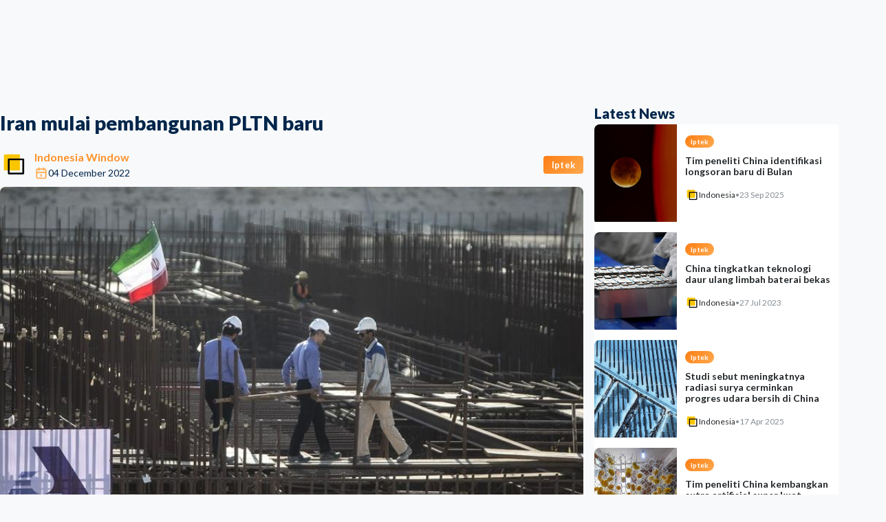

--- FILE ---
content_type: text/html; charset=utf-8
request_url: https://indonesiawindow.com/iran-mulai-pembangunan-pltn-baru
body_size: 31198
content:
<!DOCTYPE html><html lang="en" data-mantine-color-scheme="light"><head><meta charSet="utf-8"/><meta name="viewport" content="width=device-width, initial-scale=1"/><link rel="preload" as="image" href="/logoiw.png"/><link rel="stylesheet" href="/_next/static/chunks/6573394eefd84410.css" data-precedence="next"/><link rel="stylesheet" href="/_next/static/chunks/0301d4babace4b74.css" data-precedence="next"/><link rel="stylesheet" href="/_next/static/chunks/db894af1db5e3ffd.css" data-precedence="next"/><link rel="stylesheet" href="/_next/static/chunks/9060cf650edd6aac.css" data-precedence="next"/><link rel="stylesheet" href="/_next/static/chunks/b60fa8b8506ae517.css" data-precedence="next"/><link rel="preload" as="script" fetchPriority="low" href="/_next/static/chunks/53d02eea1ad60916.js"/><script src="/_next/static/chunks/9d90ee42961344bb.js" async="" type="aeac09141d9b99ed260c1965-text/javascript"></script><script src="/_next/static/chunks/0cfda04ee3984299.js" async="" type="aeac09141d9b99ed260c1965-text/javascript"></script><script src="/_next/static/chunks/349ff5d670a6f4a0.js" async="" type="aeac09141d9b99ed260c1965-text/javascript"></script><script src="/_next/static/chunks/236f7e5abd6f09ff.js" async="" type="aeac09141d9b99ed260c1965-text/javascript"></script><script src="/_next/static/chunks/turbopack-c66dd9a42c59c97e.js" async="" type="aeac09141d9b99ed260c1965-text/javascript"></script><script src="/_next/static/chunks/ff1a16fafef87110.js" async="" type="aeac09141d9b99ed260c1965-text/javascript"></script><script src="/_next/static/chunks/6153d1a363729c2c.js" async="" type="aeac09141d9b99ed260c1965-text/javascript"></script><script src="/_next/static/chunks/b4fb97a675b78ca8.js" async="" type="aeac09141d9b99ed260c1965-text/javascript"></script><script src="/_next/static/chunks/26e434e804881f51.js" async="" type="aeac09141d9b99ed260c1965-text/javascript"></script><script src="/_next/static/chunks/9c69f9cafb9b0c26.js" async="" type="aeac09141d9b99ed260c1965-text/javascript"></script><script src="/_next/static/chunks/cdd842b27872ded1.js" async="" type="aeac09141d9b99ed260c1965-text/javascript"></script><script src="/_next/static/chunks/2dc1ded9a3307207.js" async="" type="aeac09141d9b99ed260c1965-text/javascript"></script><script src="/_next/static/chunks/d4797f94f0dfbb6b.js" async="" type="aeac09141d9b99ed260c1965-text/javascript"></script><script src="/_next/static/chunks/104b3f931acd52a7.js" async="" type="aeac09141d9b99ed260c1965-text/javascript"></script><script src="/_next/static/chunks/a218161c21f67e04.js" async="" type="aeac09141d9b99ed260c1965-text/javascript"></script><script src="/_next/static/chunks/9ba95e162ad8bd2b.js" async="" type="aeac09141d9b99ed260c1965-text/javascript"></script><script src="/_next/static/chunks/daf3f1f0d5aca818.js" async="" type="aeac09141d9b99ed260c1965-text/javascript"></script><script src="/_next/static/chunks/2cc69e4ae13e853a.js" async="" type="aeac09141d9b99ed260c1965-text/javascript"></script><script src="/_next/static/chunks/9a3e76ca307be14a.js" async="" type="aeac09141d9b99ed260c1965-text/javascript"></script><script src="/_next/static/chunks/2be5805bfadce10b.js" async="" type="aeac09141d9b99ed260c1965-text/javascript"></script><script src="/_next/static/chunks/c6070f7f51bedd86.js" async="" type="aeac09141d9b99ed260c1965-text/javascript"></script><script src="/_next/static/chunks/5bef9b78d0fbd21b.js" async="" type="aeac09141d9b99ed260c1965-text/javascript"></script><script src="/_next/static/chunks/84c8f8c664eea9e4.js" async="" type="aeac09141d9b99ed260c1965-text/javascript"></script><script src="/_next/static/chunks/661fc1333806fdcc.js" async="" type="aeac09141d9b99ed260c1965-text/javascript"></script><script src="/_next/static/chunks/eaafea0cbb89a767.js" async="" type="aeac09141d9b99ed260c1965-text/javascript"></script><link rel="preload" href="/_next/static/chunks/0b6a3b8508f64324.css" as="style"/><link rel="preload" href="https://indonesiawindow.com/logoiw.png" as="image"/><link rel="preload" href="https://www.googletagmanager.com/gtag/js?id=G-VD5WZ2YHP7" as="script"/><link rel="preload" href="https://pagead2.googlesyndication.com/pagead/js/adsbygoogle.js?client=ca-pub-5703265032096777" as="script" crossorigin=""/><meta name="next-size-adjust" content=""/><link rel="preload" href="https://indonesiawindow.com/logoiw.png" as="image"/><script data-mantine-script="true" type="aeac09141d9b99ed260c1965-text/javascript">try {
  var _colorScheme = window.localStorage.getItem("mantine-color-scheme-value");
  var colorScheme = _colorScheme === "light" || _colorScheme === "dark" || _colorScheme === "auto" ? _colorScheme : "light";
  var computedColorScheme = colorScheme !== "auto" ? colorScheme : window.matchMedia("(prefers-color-scheme: dark)").matches ? "dark" : "light";
  document.documentElement.setAttribute("data-mantine-color-scheme", computedColorScheme);
} catch (e) {}
</script><script src="/_next/static/chunks/a6dad97d9634a72d.js" noModule="" type="aeac09141d9b99ed260c1965-text/javascript"></script></head><body class="lato_22ec7ea7-module__qg8i7q__variable"><div hidden=""><!--$?--><template id="B:0"></template><!--/$--></div><style data-mantine-styles="true">:root, :host{--mantine-color-black: #23272a;--mantine-font-family: Lato;--mantine-font-family-headings: Lato;--mantine-primary-color-filled: var(--mantine-color-orange-filled);--mantine-primary-color-filled-hover: var(--mantine-color-orange-filled-hover);--mantine-primary-color-light: var(--mantine-color-orange-light);--mantine-primary-color-light-hover: var(--mantine-color-orange-light-hover);--mantine-primary-color-light-color: var(--mantine-color-orange-light-color);--mantine-primary-color-0: var(--mantine-color-orange-0);--mantine-primary-color-1: var(--mantine-color-orange-1);--mantine-primary-color-2: var(--mantine-color-orange-2);--mantine-primary-color-3: var(--mantine-color-orange-3);--mantine-primary-color-4: var(--mantine-color-orange-4);--mantine-primary-color-5: var(--mantine-color-orange-5);--mantine-primary-color-6: var(--mantine-color-orange-6);--mantine-primary-color-7: var(--mantine-color-orange-7);--mantine-primary-color-8: var(--mantine-color-orange-8);--mantine-primary-color-9: var(--mantine-color-orange-9);--mantine-color-primary-0: #e3fff8;--mantine-color-primary-1: #d0fcf0;--mantine-color-primary-2: #a4f6e0;--mantine-color-primary-3: #74f1cf;--mantine-color-primary-4: #4eedc1;--mantine-color-primary-5: #37ebb8;--mantine-color-primary-6: #13cb99;--mantine-color-primary-7: #00b98a;--mantine-color-primary-8: #00a076;--mantine-color-primary-9: #00a076;--mantine-color-brand-0: #e3fff8;--mantine-color-brand-1: #d0fcf0;--mantine-color-brand-2: #a4f6e0;--mantine-color-brand-3: #74f1cf;--mantine-color-brand-4: #4eedc1;--mantine-color-brand-5: #37ebb8;--mantine-color-brand-6: #13cb99;--mantine-color-brand-7: #00b98a;--mantine-color-brand-8: #00a076;--mantine-color-brand-9: #00a076;--mantine-color-secondary-0: #002A53;--mantine-color-secondary-1: #00264B;--mantine-color-secondary-2: #002242;--mantine-color-secondary-3: #001F3C;--mantine-color-secondary-4: #001B35;--mantine-color-secondary-5: #001930;--mantine-color-secondary-6: #00162A;--mantine-color-secondary-7: #001122;--mantine-color-secondary-8: #000E1B;--mantine-color-secondary-9: #000B16;--mantine-h3-font-size: 16;}

:root[data-mantine-color-scheme="dark"], :host([data-mantine-color-scheme="dark"]){--mantine-color-anchor: var(--mantine-color-orange-4);--mantine-color-primary-text: var(--mantine-color-primary-4);--mantine-color-primary-filled: var(--mantine-color-primary-8);--mantine-color-primary-filled-hover: var(--mantine-color-primary-9);--mantine-color-primary-light: rgba(19, 203, 153, 0.15);--mantine-color-primary-light-hover: rgba(19, 203, 153, 0.2);--mantine-color-primary-light-color: var(--mantine-color-primary-3);--mantine-color-primary-outline: var(--mantine-color-primary-4);--mantine-color-primary-outline-hover: rgba(78, 237, 193, 0.05);--mantine-color-brand-text: var(--mantine-color-brand-4);--mantine-color-brand-filled: var(--mantine-color-brand-8);--mantine-color-brand-filled-hover: var(--mantine-color-brand-9);--mantine-color-brand-light: rgba(19, 203, 153, 0.15);--mantine-color-brand-light-hover: rgba(19, 203, 153, 0.2);--mantine-color-brand-light-color: var(--mantine-color-brand-3);--mantine-color-brand-outline: var(--mantine-color-brand-4);--mantine-color-brand-outline-hover: rgba(78, 237, 193, 0.05);--mantine-color-secondary-text: var(--mantine-color-secondary-4);--mantine-color-secondary-filled: var(--mantine-color-secondary-8);--mantine-color-secondary-filled-hover: var(--mantine-color-secondary-9);--mantine-color-secondary-light: rgba(0, 22, 42, 0.15);--mantine-color-secondary-light-hover: rgba(0, 22, 42, 0.2);--mantine-color-secondary-light-color: var(--mantine-color-secondary-3);--mantine-color-secondary-outline: var(--mantine-color-secondary-4);--mantine-color-secondary-outline-hover: rgba(0, 27, 53, 0.05);}

:root[data-mantine-color-scheme="light"], :host([data-mantine-color-scheme="light"]){--mantine-color-text: #23272a;--mantine-color-anchor: var(--mantine-color-orange-6);--mantine-color-primary-text: var(--mantine-color-primary-filled);--mantine-color-primary-filled: var(--mantine-color-primary-6);--mantine-color-primary-filled-hover: var(--mantine-color-primary-7);--mantine-color-primary-light: rgba(19, 203, 153, 0.1);--mantine-color-primary-light-hover: rgba(19, 203, 153, 0.12);--mantine-color-primary-light-color: var(--mantine-color-primary-6);--mantine-color-primary-outline: var(--mantine-color-primary-6);--mantine-color-primary-outline-hover: rgba(19, 203, 153, 0.05);--mantine-color-brand-text: var(--mantine-color-brand-filled);--mantine-color-brand-filled: var(--mantine-color-brand-6);--mantine-color-brand-filled-hover: var(--mantine-color-brand-7);--mantine-color-brand-light: rgba(19, 203, 153, 0.1);--mantine-color-brand-light-hover: rgba(19, 203, 153, 0.12);--mantine-color-brand-light-color: var(--mantine-color-brand-6);--mantine-color-brand-outline: var(--mantine-color-brand-6);--mantine-color-brand-outline-hover: rgba(19, 203, 153, 0.05);--mantine-color-secondary-text: var(--mantine-color-secondary-filled);--mantine-color-secondary-filled: var(--mantine-color-secondary-6);--mantine-color-secondary-filled-hover: var(--mantine-color-secondary-7);--mantine-color-secondary-light: rgba(0, 22, 42, 0.1);--mantine-color-secondary-light-hover: rgba(0, 22, 42, 0.12);--mantine-color-secondary-light-color: var(--mantine-color-secondary-6);--mantine-color-secondary-outline: var(--mantine-color-secondary-6);--mantine-color-secondary-outline-hover: rgba(0, 22, 42, 0.05);}</style><style data-mantine-styles="classes">@media (max-width: 35.99375em) {.mantine-visible-from-xs {display: none !important;}}@media (min-width: 36em) {.mantine-hidden-from-xs {display: none !important;}}@media (max-width: 47.99375em) {.mantine-visible-from-sm {display: none !important;}}@media (min-width: 48em) {.mantine-hidden-from-sm {display: none !important;}}@media (max-width: 61.99375em) {.mantine-visible-from-md {display: none !important;}}@media (min-width: 62em) {.mantine-hidden-from-md {display: none !important;}}@media (max-width: 74.99375em) {.mantine-visible-from-lg {display: none !important;}}@media (min-width: 75em) {.mantine-hidden-from-lg {display: none !important;}}@media (max-width: 87.99375em) {.mantine-visible-from-xl {display: none !important;}}@media (min-width: 88em) {.mantine-hidden-from-xl {display: none !important;}}</style><!--$?--><template id="B:1"></template><div style="width:100vw;height:100vh;position:relative" class="m_4451eb3a mantine-Center-root"><div style="width:100px;height:100px;border:4px solid rgba(250, 202, 59, 0.38);border-top:4px solid rgba(247, 182, 19, 0.99);border-radius:50%;animation:spinSmooth 1.6s cubic-bezier(0.4, 0.0, 0.2, 1) infinite;position:absolute;will-change:transform" class=""></div><div style="width:70px;height:70px;border-radius:50%;overflow:hidden;position:absolute" class=""><img style="--image-object-fit:contain" class="m_9e117634 mantine-Image-root" src="/logoiw.png" width="220" alt="Logo"/></div><style>
          @keyframes spinSmooth {
            0% { transform: rotate(0deg); }
            100% { transform: rotate(360deg); }
          }
        </style></div><!--/$--><script type="aeac09141d9b99ed260c1965-text/javascript">requestAnimationFrame(function(){$RT=performance.now()});</script><script src="/_next/static/chunks/53d02eea1ad60916.js" id="_R_" async="" type="aeac09141d9b99ed260c1965-text/javascript"></script><div hidden id="S:1"><template id="P:2"></template><!--$?--><template id="B:3"></template><!--/$--><div class="FooterStyles-module__KHe3Ja__footer"><div style="--container-size:var(--container-size-lg)" class="m_7485cace mantine-Container-root" data-size="lg" data-strategy="block"><div class="FooterStyles-module__KHe3Ja__inner"><a href="/"><img style="--image-object-fit:contain;height:calc(3.125rem * var(--mantine-scale))" class="m_9e117634 mantine-Image-root" src="/logoiw.png" alt="Logo"/></a><div style="--group-gap:var(--mantine-spacing-md);--group-align:center;--group-justify:flex-start;--group-wrap:wrap" class="FooterStyles-module__KHe3Ja__links m_4081bf90 mantine-Group-root"><a style="--text-fz:var(--mantine-font-size-sm);--text-lh:var(--mantine-line-height-sm);color:var(--mantine-color-black);line-height:1" class="mantine-focus-auto m_849cf0da m_b6d8b162 mantine-Text-root mantine-Anchor-root" data-size="sm" data-underline="hover" href="/view/about-us">Tentang Kami</a><a style="--text-fz:var(--mantine-font-size-sm);--text-lh:var(--mantine-line-height-sm);color:var(--mantine-color-black);line-height:1" class="mantine-focus-auto m_849cf0da m_b6d8b162 mantine-Text-root mantine-Anchor-root" data-size="sm" data-underline="hover" href="/view/privacy-police">Privasi</a><a style="--text-fz:var(--mantine-font-size-sm);--text-lh:var(--mantine-line-height-sm);color:var(--mantine-color-black);line-height:1" class="mantine-focus-auto m_849cf0da m_b6d8b162 mantine-Text-root mantine-Anchor-root" data-size="sm" data-underline="hover" href="/view/contact-us">Hubungi Kami</a></div><div style="--group-gap:var(--mantine-spacing-xs);--group-align:center;--group-justify:flex-end;--group-wrap:nowrap" class="m_4081bf90 mantine-Group-root"><a style="--ai-size:var(--ai-size-lg);--ai-radius:var(--mantine-radius-xl);--ai-bg:var(--mantine-color-default);--ai-hover:var(--mantine-color-default-hover);--ai-color:var(--mantine-color-default-color);--ai-bd:calc(0.0625rem * var(--mantine-scale)) solid var(--mantine-color-default-border)" class="mantine-focus-auto mantine-active m_8d3f4000 mantine-ActionIcon-root m_87cf2631 mantine-UnstyledButton-root" data-variant="default" data-size="lg" target="_blank" href="https://www.facebook.com/indonesiawindow"><span class="m_8d3afb97 mantine-ActionIcon-icon"><svg xmlns="http://www.w3.org/2000/svg" width="18" height="18" viewBox="0 0 24 24" fill="none" stroke="currentColor" stroke-width="1.5" stroke-linecap="round" stroke-linejoin="round" class="tabler-icon tabler-icon-brand-facebook "><path d="M7 10v4h3v7h4v-7h3l1 -4h-4v-2a1 1 0 0 1 1 -1h3v-4h-3a5 5 0 0 0 -5 5v2h-3"></path></svg></span></a><a style="--ai-size:var(--ai-size-lg);--ai-radius:var(--mantine-radius-xl);--ai-bg:var(--mantine-color-default);--ai-hover:var(--mantine-color-default-hover);--ai-color:var(--mantine-color-default-color);--ai-bd:calc(0.0625rem * var(--mantine-scale)) solid var(--mantine-color-default-border)" class="mantine-focus-auto mantine-active m_8d3f4000 mantine-ActionIcon-root m_87cf2631 mantine-UnstyledButton-root" data-variant="default" data-size="lg" target="_blank" href="https://x.com/WindowIndonesia"><span class="m_8d3afb97 mantine-ActionIcon-icon"><svg xmlns="http://www.w3.org/2000/svg" width="18" height="18" viewBox="0 0 24 24" fill="none" stroke="currentColor" stroke-width="1.5" stroke-linecap="round" stroke-linejoin="round" class="tabler-icon tabler-icon-brand-x "><path d="M4 4l11.733 16h4.267l-11.733 -16z"></path><path d="M4 20l6.768 -6.768m2.46 -2.46l6.772 -6.772"></path></svg></span></a><a style="--ai-size:var(--ai-size-lg);--ai-radius:var(--mantine-radius-xl);--ai-bg:var(--mantine-color-default);--ai-hover:var(--mantine-color-default-hover);--ai-color:var(--mantine-color-default-color);--ai-bd:calc(0.0625rem * var(--mantine-scale)) solid var(--mantine-color-default-border)" class="mantine-focus-auto mantine-active m_8d3f4000 mantine-ActionIcon-root m_87cf2631 mantine-UnstyledButton-root" data-variant="default" data-size="lg" target="_blank" href="https://www.youtube.com/channel/UCKJhjD_QxmRnEe-TReupEJQ"><span class="m_8d3afb97 mantine-ActionIcon-icon"><svg xmlns="http://www.w3.org/2000/svg" width="18" height="18" viewBox="0 0 24 24" fill="none" stroke="currentColor" stroke-width="1.5" stroke-linecap="round" stroke-linejoin="round" class="tabler-icon tabler-icon-brand-youtube "><path d="M2 8a4 4 0 0 1 4 -4h12a4 4 0 0 1 4 4v8a4 4 0 0 1 -4 4h-12a4 4 0 0 1 -4 -4v-8z"></path><path d="M10 9l5 3l-5 3z"></path></svg></span></a><a style="--ai-size:var(--ai-size-lg);--ai-radius:var(--mantine-radius-xl);--ai-bg:var(--mantine-color-default);--ai-hover:var(--mantine-color-default-hover);--ai-color:var(--mantine-color-default-color);--ai-bd:calc(0.0625rem * var(--mantine-scale)) solid var(--mantine-color-default-border)" class="mantine-focus-auto mantine-active m_8d3f4000 mantine-ActionIcon-root m_87cf2631 mantine-UnstyledButton-root" data-variant="default" data-size="lg" target="_blank" href="https://www.instagram.com/indonesiawindownews/"><span class="m_8d3afb97 mantine-ActionIcon-icon"><svg xmlns="http://www.w3.org/2000/svg" width="18" height="18" viewBox="0 0 24 24" fill="none" stroke="currentColor" stroke-width="1.5" stroke-linecap="round" stroke-linejoin="round" class="tabler-icon tabler-icon-brand-instagram "><path d="M4 8a4 4 0 0 1 4 -4h8a4 4 0 0 1 4 4v8a4 4 0 0 1 -4 4h-8a4 4 0 0 1 -4 -4z"></path><path d="M9 12a3 3 0 1 0 6 0a3 3 0 0 0 -6 0"></path><path d="M16.5 7.5v.01"></path></svg></span></a><a style="--ai-size:var(--ai-size-lg);--ai-radius:var(--mantine-radius-xl);--ai-bg:var(--mantine-color-default);--ai-hover:var(--mantine-color-default-hover);--ai-color:var(--mantine-color-default-color);--ai-bd:calc(0.0625rem * var(--mantine-scale)) solid var(--mantine-color-default-border)" class="mantine-focus-auto mantine-active m_8d3f4000 mantine-ActionIcon-root m_87cf2631 mantine-UnstyledButton-root" data-variant="default" data-size="lg" target="_blank" href="https://api.whatsapp.com/send/?phone=6281317276005&amp;text&amp;type=phone_number&amp;app_absent=0"><span class="m_8d3afb97 mantine-ActionIcon-icon"><svg xmlns="http://www.w3.org/2000/svg" width="18" height="18" viewBox="0 0 24 24" fill="none" stroke="currentColor" stroke-width="1.5" stroke-linecap="round" stroke-linejoin="round" class="tabler-icon tabler-icon-brand-whatsapp "><path d="M3 21l1.65 -3.8a9 9 0 1 1 3.4 2.9l-5.05 .9"></path><path d="M9 10a.5 .5 0 0 0 1 0v-1a.5 .5 0 0 0 -1 0v1a5 5 0 0 0 5 5h1a.5 .5 0 0 0 0 -1h-1a.5 .5 0 0 0 0 1"></path></svg></span></a></div></div></div></div><noscript><iframe src="https://www.googletagmanager.com/ns.html?id=G-VD5WZ2YHP7" height="0" width="0" style="display:none;visibility:hidden"></iframe></noscript></div><script type="aeac09141d9b99ed260c1965-text/javascript">(self.__next_f=self.__next_f||[]).push([0])</script><script type="aeac09141d9b99ed260c1965-text/javascript">self.__next_f.push([1,"1:\"$Sreact.fragment\"\n4:I[39756,[\"/_next/static/chunks/ff1a16fafef87110.js\",\"/_next/static/chunks/6153d1a363729c2c.js\"],\"default\"]\n5:I[37457,[\"/_next/static/chunks/ff1a16fafef87110.js\",\"/_next/static/chunks/6153d1a363729c2c.js\"],\"default\"]\n7:I[97367,[\"/_next/static/chunks/ff1a16fafef87110.js\",\"/_next/static/chunks/6153d1a363729c2c.js\"],\"OutletBoundary\"]\n8:\"$Sreact.suspense\"\na:I[90392,[\"/_next/static/chunks/b4fb97a675b78ca8.js\",\"/_next/static/chunks/26e434e804881f51.js\",\"/_next/static/chunks/9c69f9cafb9b0c26.js\",\"/_next/static/chunks/cdd842b27872ded1.js\",\"/_next/static/chunks/2dc1ded9a3307207.js\",\"/_next/static/chunks/d4797f94f0dfbb6b.js\",\"/_next/static/chunks/104b3f931acd52a7.js\",\"/_next/static/chunks/a218161c21f67e04.js\",\"/_next/static/chunks/9ba95e162ad8bd2b.js\"],\"default\"]\nb:I[97367,[\"/_next/static/chunks/ff1a16fafef87110.js\",\"/_next/static/chunks/6153d1a363729c2c.js\"],\"ViewportBoundary\"]\nd:I[97367,[\"/_next/static/chunks/ff1a16fafef87110.js\",\"/_next/static/chunks/6153d1a363729c2c.js\"],\"MetadataBoundary\"]\nf:I[68027,[],\"default\"]\n10:I[51867,[\"/_next/static/chunks/b4fb97a675b78ca8.js\",\"/_next/static/chunks/26e434e804881f51.js\",\"/_next/static/chunks/9c69f9cafb9b0c26.js\",\"/_next/static/chunks/cdd842b27872ded1.js\",\"/_next/static/chunks/2dc1ded9a3307207.js\",\"/_next/static/chunks/d4797f94f0dfbb6b.js\",\"/_next/static/chunks/104b3f931acd52a7.js\",\"/_next/static/chunks/a218161c21f67e04.js\",\"/_next/static/chunks/daf3f1f0d5aca818.js\",\"/_next/static/chunks/2cc69e4ae13e853a.js\",\"/_next/static/chunks/9a3e76ca307be14a.js\"],\"default\"]\n11:I[79520,[\"/_next/static/chunks/b4fb97a675b78ca8.js\",\"/_next/static/chunks/26e434e804881f51.js\",\"/_next/static/chunks/9c69f9cafb9b0c26.js\",\"/_next/static/chunks/cdd842b27872ded1.js\",\"/_next/static/chunks/2dc1ded9a3307207.js\",\"/_next/static/chunks/d4797f94f0dfbb6b.js\",\"/_next/static/chunks/104b3f931acd52a7.js\",\"/_next/static/chunks/a218161c21f67e04.js\",\"/_next/static/chunks/daf3f1f0d5aca818.js\",\"/_next/static/chunks/2cc69e4ae13e853a.js\",\"/_next/static/chunks/9a3e76ca307be14a.js\"],\"\"]\n12:I[17936,[\"/_next/static/chunks/b4fb97a675b78ca8.js\",\"/_next/static/chunks/26e434e804881f51.js\",\"/_next/static/chunks/9c69f9cafb9b0c26.js\",\"/_next/static/chunks/cdd842b27872ded1.js\",\"/_next/static/chunks/2dc1ded9a3307207.js\",\"/_next/static/chunks/d4797f94f0dfbb6b.js\",\"/_next/static/chunks/104b3f931acd52a7.js\",\"/_next/static/chunks/a218161c21f67e04.js\",\"/_next/static/chunks/daf3f1f0d5aca818.js\",\"/_next/static/chunks/2cc69e4ae13e853a.js\",\"/_next/static/chunks/9a3e76ca307be14a.js\"],\"default\"]\n13:I[83620,[\"/_next/static/chunks/b4fb97a675b78ca8.js\",\"/_next/static/chunks/26e434e804881f51.js\",\"/_next/static/chunks/9c69f9cafb9b0c26.js\",\"/_next/static/chunks/cdd842b27872ded1.js\",\"/_next/static/chunks/2dc1ded9a3307207.js\",\"/_next/static/chunks/d4797f94f0dfbb6b.js\",\"/_next/static/chunks/104b3f931acd52a7.js\",\"/_next/static/chunks/a218161c21f67e04.js\",\"/_next/static/chunks/daf3f1f0d5aca818.js\",\"/_next/static/chunks/2cc69e4ae13e853a.js\",\"/_next/static/chunks/9a3e76ca307be14a.js\"],\"default\"]\n14:I[57614,[\"/_next/static/chunks/b4fb97a675b78ca8.js\",\"/_next/static/chunks/26e434e804881f51.js\",\"/_next/static/chunks/9c69f9cafb9b0c26.js\",\"/_next/static/chunks/cdd842b27872ded1.js\",\"/_next/static/chunks/2dc1ded9a3307207.js\",\"/_next/static/chunks/d4797f94f0dfbb6b.js\",\"/_next/static/chunks/104b3f931acd52a7.js\",\"/_next/static/chunks/a218161c21f67e04.js\",\"/_next/static/chunks/2be5805bfadce10b.js\"],\"NothingFoundBackground\"]\n15:I[23389,[\"/_next/static/chunks/b4fb97a675b78ca8.js\",\"/_next/static/chunks/26e434e804881f51.js\",\"/_next/static/chunks/9c69f9cafb9b0c26.js\",\"/_next/static/chunks/cdd842b27872ded1.js\",\"/_next/static/chunks/2dc1ded9a3307207.js\",\"/_next/static/chunks/d4797f94f0dfbb6b.js\",\"/_next/static/chunks/104b3f931acd52a7.js\",\"/_next/static/chunks/a218161c21f67e04.js\",\"/_next/static/chunks/daf3f1f0d5aca818.js\",\"/_next/static/chunks/2cc69e4ae13e853a.js\",\"/_next/static/chunks/9a3e76ca307be14a.js\"],\"FooterCentered\"]\n16:I[86462,[\"/_next/static/chunks/b4fb97a675b78ca8.js\",\"/_next/static/chunks/26e434e804881f51.js\",\"/_next/static/chunks/9c69f9cafb9b0c26.js"])</script><script type="aeac09141d9b99ed260c1965-text/javascript">self.__next_f.push([1,"\",\"/_next/static/chunks/cdd842b27872ded1.js\",\"/_next/static/chunks/2dc1ded9a3307207.js\",\"/_next/static/chunks/d4797f94f0dfbb6b.js\",\"/_next/static/chunks/104b3f931acd52a7.js\",\"/_next/static/chunks/a218161c21f67e04.js\",\"/_next/static/chunks/daf3f1f0d5aca818.js\",\"/_next/static/chunks/2cc69e4ae13e853a.js\",\"/_next/static/chunks/9a3e76ca307be14a.js\"],\"default\"]\n18:I[85417,[\"/_next/static/chunks/b4fb97a675b78ca8.js\",\"/_next/static/chunks/26e434e804881f51.js\",\"/_next/static/chunks/9c69f9cafb9b0c26.js\",\"/_next/static/chunks/cdd842b27872ded1.js\",\"/_next/static/chunks/2dc1ded9a3307207.js\",\"/_next/static/chunks/d4797f94f0dfbb6b.js\",\"/_next/static/chunks/104b3f931acd52a7.js\",\"/_next/static/chunks/a218161c21f67e04.js\"],\"ColorSchemeScript\"]\n:HL[\"/_next/static/chunks/6573394eefd84410.css\",\"style\"]\n:HL[\"/_next/static/chunks/0301d4babace4b74.css\",\"style\"]\n:HL[\"/_next/static/chunks/db894af1db5e3ffd.css\",\"style\"]\n:HL[\"/_next/static/media/345c85a432359eed-s.p.eead68dd.woff2\",\"font\",{\"crossOrigin\":\"\",\"type\":\"font/woff2\"}]\n:HL[\"/_next/static/media/80dbc432bf467303-s.p.5d34db31.woff2\",\"font\",{\"crossOrigin\":\"\",\"type\":\"font/woff2\"}]\n:HL[\"/_next/static/media/8e451580e5e95631-s.p.0e564e6e.woff2\",\"font\",{\"crossOrigin\":\"\",\"type\":\"font/woff2\"}]\n:HL[\"/_next/static/media/9be384ea93fe3f49-s.p.ab26386e.woff2\",\"font\",{\"crossOrigin\":\"\",\"type\":\"font/woff2\"}]\n:HL[\"/_next/static/media/f30fd2e485acf1bc-s.p.3d1b066d.woff2\",\"font\",{\"crossOrigin\":\"\",\"type\":\"font/woff2\"}]\n:HL[\"/_next/static/chunks/9060cf650edd6aac.css\",\"style\"]\n:HL[\"/_next/static/chunks/b60fa8b8506ae517.css\",\"style\"]\n:HL[\"/_next/static/chunks/0b6a3b8508f64324.css\",\"style\"]\n:HL[\"https://indonesiawindow.com/logoiw.png\",\"image\"]\n"])</script><script type="aeac09141d9b99ed260c1965-text/javascript">self.__next_f.push([1,"0:{\"P\":null,\"b\":\"hk8mhD8yKlXMyQHYYdc-C\",\"c\":[\"\",\"iran-mulai-pembangunan-pltn-baru\"],\"q\":\"\",\"i\":false,\"f\":[[[\"\",{\"children\":[\"(public)\",{\"children\":[[\"slug\",\"iran-mulai-pembangunan-pltn-baru\",\"d\"],{\"children\":[\"__PAGE__\",{}]}]}]},\"$undefined\",\"$undefined\",true],[[\"$\",\"$1\",\"c\",{\"children\":[[[\"$\",\"link\",\"0\",{\"rel\":\"stylesheet\",\"href\":\"/_next/static/chunks/6573394eefd84410.css\",\"precedence\":\"next\",\"crossOrigin\":\"$undefined\",\"nonce\":\"$undefined\"}],[\"$\",\"link\",\"1\",{\"rel\":\"stylesheet\",\"href\":\"/_next/static/chunks/0301d4babace4b74.css\",\"precedence\":\"next\",\"crossOrigin\":\"$undefined\",\"nonce\":\"$undefined\"}],[\"$\",\"script\",\"script-0\",{\"src\":\"/_next/static/chunks/b4fb97a675b78ca8.js\",\"async\":true,\"nonce\":\"$undefined\"}],[\"$\",\"script\",\"script-1\",{\"src\":\"/_next/static/chunks/26e434e804881f51.js\",\"async\":true,\"nonce\":\"$undefined\"}],[\"$\",\"script\",\"script-2\",{\"src\":\"/_next/static/chunks/9c69f9cafb9b0c26.js\",\"async\":true,\"nonce\":\"$undefined\"}],[\"$\",\"script\",\"script-3\",{\"src\":\"/_next/static/chunks/cdd842b27872ded1.js\",\"async\":true,\"nonce\":\"$undefined\"}],[\"$\",\"script\",\"script-4\",{\"src\":\"/_next/static/chunks/2dc1ded9a3307207.js\",\"async\":true,\"nonce\":\"$undefined\"}],[\"$\",\"script\",\"script-5\",{\"src\":\"/_next/static/chunks/d4797f94f0dfbb6b.js\",\"async\":true,\"nonce\":\"$undefined\"}],[\"$\",\"script\",\"script-6\",{\"src\":\"/_next/static/chunks/104b3f931acd52a7.js\",\"async\":true,\"nonce\":\"$undefined\"}],[\"$\",\"script\",\"script-7\",{\"src\":\"/_next/static/chunks/a218161c21f67e04.js\",\"async\":true,\"nonce\":\"$undefined\"}]],\"$L2\"]}],{\"children\":[[\"$\",\"$1\",\"c\",{\"children\":[[[\"$\",\"link\",\"0\",{\"rel\":\"stylesheet\",\"href\":\"/_next/static/chunks/db894af1db5e3ffd.css\",\"precedence\":\"next\",\"crossOrigin\":\"$undefined\",\"nonce\":\"$undefined\"}],[\"$\",\"script\",\"script-0\",{\"src\":\"/_next/static/chunks/daf3f1f0d5aca818.js\",\"async\":true,\"nonce\":\"$undefined\"}],[\"$\",\"script\",\"script-1\",{\"src\":\"/_next/static/chunks/2cc69e4ae13e853a.js\",\"async\":true,\"nonce\":\"$undefined\"}],[\"$\",\"script\",\"script-2\",{\"src\":\"/_next/static/chunks/9a3e76ca307be14a.js\",\"async\":true,\"nonce\":\"$undefined\"}]],\"$L3\"]}],{\"children\":[[\"$\",\"$1\",\"c\",{\"children\":[null,[\"$\",\"$L4\",null,{\"parallelRouterKey\":\"children\",\"error\":\"$undefined\",\"errorStyles\":\"$undefined\",\"errorScripts\":\"$undefined\",\"template\":[\"$\",\"$L5\",null,{}],\"templateStyles\":\"$undefined\",\"templateScripts\":\"$undefined\",\"notFound\":\"$undefined\",\"forbidden\":\"$undefined\",\"unauthorized\":\"$undefined\"}]]}],{\"children\":[[\"$\",\"$1\",\"c\",{\"children\":[\"$L6\",[[\"$\",\"link\",\"0\",{\"rel\":\"stylesheet\",\"href\":\"/_next/static/chunks/9060cf650edd6aac.css\",\"precedence\":\"next\",\"crossOrigin\":\"$undefined\",\"nonce\":\"$undefined\"}],[\"$\",\"link\",\"1\",{\"rel\":\"stylesheet\",\"href\":\"/_next/static/chunks/b60fa8b8506ae517.css\",\"precedence\":\"next\",\"crossOrigin\":\"$undefined\",\"nonce\":\"$undefined\"}],[\"$\",\"script\",\"script-0\",{\"src\":\"/_next/static/chunks/c6070f7f51bedd86.js\",\"async\":true,\"nonce\":\"$undefined\"}],[\"$\",\"script\",\"script-1\",{\"src\":\"/_next/static/chunks/5bef9b78d0fbd21b.js\",\"async\":true,\"nonce\":\"$undefined\"}],[\"$\",\"script\",\"script-2\",{\"src\":\"/_next/static/chunks/84c8f8c664eea9e4.js\",\"async\":true,\"nonce\":\"$undefined\"}],[\"$\",\"script\",\"script-3\",{\"src\":\"/_next/static/chunks/661fc1333806fdcc.js\",\"async\":true,\"nonce\":\"$undefined\"}],[\"$\",\"script\",\"script-4\",{\"src\":\"/_next/static/chunks/eaafea0cbb89a767.js\",\"async\":true,\"nonce\":\"$undefined\"}]],[\"$\",\"$L7\",null,{\"children\":[\"$\",\"$8\",null,{\"name\":\"Next.MetadataOutlet\",\"children\":\"$@9\"}]}]]}],{},null,false,false]},null,false,false]},null,false,false]},[[\"$\",\"$La\",\"l\",{}],[],[[\"$\",\"script\",\"script-0\",{\"src\":\"/_next/static/chunks/9ba95e162ad8bd2b.js\",\"async\":true}]]],false,false],[\"$\",\"$1\",\"h\",{\"children\":[null,[\"$\",\"$Lb\",null,{\"children\":\"$Lc\"}],[\"$\",\"div\",null,{\"hidden\":true,\"children\":[\"$\",\"$Ld\",null,{\"children\":[\"$\",\"$8\",null,{\"name\":\"Next.Metadata\",\"children\":\"$Le\"}]}]}],[\"$\",\"meta\",null,{\"name\":\"next-size-adjust\",\"content\":\"\"}]]}],false]],\"m\":\"$undefined\",\"G\":[\"$f\",[]],\"S\":false}\n"])</script><script type="aeac09141d9b99ed260c1965-text/javascript">self.__next_f.push([1,"17:[\"$\",\"iframe\",null,{\"src\":\"https://www.googletagmanager.com/ns.html?id=G-VD5WZ2YHP7\",\"height\":\"0\",\"width\":\"0\",\"style\":{\"display\":\"none\",\"visibility\":\"hidden\"}}]\n"])</script><script type="aeac09141d9b99ed260c1965-text/javascript">self.__next_f.push([1,"3:[[\"$\",\"$L10\",null,{}],[[\"$\",\"$L11\",null,{\"src\":\"https://www.googletagmanager.com/gtag/js?id=G-VD5WZ2YHP7\",\"strategy\":\"afterInteractive\"}],[\"$\",\"$L11\",null,{\"id\":\"ga-init\",\"strategy\":\"afterInteractive\",\"children\":\"\\n                                window.dataLayer = window.dataLayer || [];\\n                                function gtag(){dataLayer.push(arguments);}\\n                                gtag('js', new Date());\\n                                gtag('config', 'G-VD5WZ2YHP7', {\\n                                page_path: window.location.pathname,\\n                                });\\n                            \"}],[\"$\",\"$L11\",null,{\"async\":true,\"src\":\"https://pagead2.googlesyndication.com/pagead/js/adsbygoogle.js?client=ca-pub-5703265032096777\",\"crossOrigin\":\"anonymous\",\"strategy\":\"afterInteractive\"}]],[\"$\",\"$L12\",null,{}],[\"$\",\"$L13\",null,{}],[\"$\",\"$L4\",null,{\"parallelRouterKey\":\"children\",\"error\":\"$undefined\",\"errorStyles\":\"$undefined\",\"errorScripts\":\"$undefined\",\"template\":[\"$\",\"$L5\",null,{}],\"templateStyles\":\"$undefined\",\"templateScripts\":\"$undefined\",\"notFound\":[[\"$\",\"div\",null,{\"children\":[\"$\",\"$L14\",null,{}]}],[[\"$\",\"link\",\"0\",{\"rel\":\"stylesheet\",\"href\":\"/_next/static/chunks/0b6a3b8508f64324.css\",\"precedence\":\"next\",\"crossOrigin\":\"$undefined\",\"nonce\":\"$undefined\"}]]],\"forbidden\":\"$undefined\",\"unauthorized\":\"$undefined\"}],[\"$\",\"$L15\",null,{}],[\"$\",\"$L16\",null,{}],[\"$\",\"noscript\",null,{\"children\":\"$17\"}]]\n"])</script><script type="aeac09141d9b99ed260c1965-text/javascript">self.__next_f.push([1,"c:[[\"$\",\"meta\",\"0\",{\"charSet\":\"utf-8\"}],[\"$\",\"meta\",\"1\",{\"name\":\"viewport\",\"content\":\"width=device-width, initial-scale=1\"}]]\n2:[\"$\",\"html\",null,{\"lang\":\"en\",\"suppressHydrationWarning\":true,\"data-mantine-color-scheme\":\"light\",\"children\":[[\"$\",\"head\",null,{\"children\":[[\"$\",\"$L18\",null,{}],[\"$\",\"link\",null,{\"rel\":\"preload\",\"href\":\"https://indonesiawindow.com/logoiw.png\",\"as\":\"image\"}]]}],[\"$\",\"body\",null,{\"className\":\"lato_22ec7ea7-module__qg8i7q__variable\",\"children\":\"$L19\"}]]}]\n"])</script><script type="aeac09141d9b99ed260c1965-text/javascript">self.__next_f.push([1,"1a:I[75696,[\"/_next/static/chunks/b4fb97a675b78ca8.js\",\"/_next/static/chunks/26e434e804881f51.js\",\"/_next/static/chunks/9c69f9cafb9b0c26.js\",\"/_next/static/chunks/cdd842b27872ded1.js\",\"/_next/static/chunks/2dc1ded9a3307207.js\",\"/_next/static/chunks/d4797f94f0dfbb6b.js\",\"/_next/static/chunks/104b3f931acd52a7.js\",\"/_next/static/chunks/a218161c21f67e04.js\"],\"default\"]\n1b:I[91198,[\"/_next/static/chunks/b4fb97a675b78ca8.js\",\"/_next/static/chunks/26e434e804881f51.js\",\"/_next/static/chunks/9c69f9cafb9b0c26.js\",\"/_next/static/chunks/cdd842b27872ded1.js\",\"/_next/static/chunks/2dc1ded9a3307207.js\",\"/_next/static/chunks/d4797f94f0dfbb6b.js\",\"/_next/static/chunks/104b3f931acd52a7.js\",\"/_next/static/chunks/a218161c21f67e04.js\"],\"MantineClientProvider\"]\n1c:I[57848,[\"/_next/static/chunks/b4fb97a675b78ca8.js\",\"/_next/static/chunks/26e434e804881f51.js\",\"/_next/static/chunks/9c69f9cafb9b0c26.js\",\"/_next/static/chunks/cdd842b27872ded1.js\",\"/_next/static/chunks/2dc1ded9a3307207.js\",\"/_next/static/chunks/d4797f94f0dfbb6b.js\",\"/_next/static/chunks/104b3f931acd52a7.js\",\"/_next/static/chunks/a218161c21f67e04.js\"],\"AuthProvider\"]\n19:[\"$\",\"$L1a\",null,{\"formats\":\"$undefined\",\"locale\":\"en\",\"messages\":{\"common\":{\"title\":\"Title\",\"latest_news\":\"Latest News\",\"popular_today\":\"Popular Today\",\"related_news\":\"Related News\",\"share_it\":\"Share It\",\"read_more\":\"Read More\",\"comments\":\"Comments\"}},\"now\":\"$undefined\",\"timeZone\":\"UTC\",\"children\":[\"$\",\"$L1b\",null,{\"children\":[\"$\",\"$L1c\",null,{\"children\":[\"$\",\"$L4\",null,{\"parallelRouterKey\":\"children\",\"error\":\"$undefined\",\"errorStyles\":\"$undefined\",\"errorScripts\":\"$undefined\",\"template\":[\"$\",\"$L5\",null,{}],\"templateStyles\":\"$undefined\",\"templateScripts\":\"$undefined\",\"notFound\":[[\"$\",\"div\",null,{\"children\":[\"$\",\"$L14\",null,{}]}],[[\"$\",\"link\",\"0\",{\"rel\":\"stylesheet\",\"href\":\"/_next/static/chunks/0b6a3b8508f64324.css\",\"precedence\":\"next\",\"crossOrigin\":\"$undefined\",\"nonce\":\"$undefined\"}]]],\"forbidden\":\"$undefined\",\"unauthorized\":\"$undefined\"}]}]}]}]\n"])</script><script type="aeac09141d9b99ed260c1965-text/javascript">self.__next_f.push([1,"1e:I[41710,[\"/_next/static/chunks/b4fb97a675b78ca8.js\",\"/_next/static/chunks/26e434e804881f51.js\",\"/_next/static/chunks/9c69f9cafb9b0c26.js\",\"/_next/static/chunks/cdd842b27872ded1.js\",\"/_next/static/chunks/2dc1ded9a3307207.js\",\"/_next/static/chunks/d4797f94f0dfbb6b.js\",\"/_next/static/chunks/104b3f931acd52a7.js\",\"/_next/static/chunks/a218161c21f67e04.js\",\"/_next/static/chunks/daf3f1f0d5aca818.js\",\"/_next/static/chunks/2cc69e4ae13e853a.js\",\"/_next/static/chunks/9a3e76ca307be14a.js\",\"/_next/static/chunks/c6070f7f51bedd86.js\",\"/_next/static/chunks/5bef9b78d0fbd21b.js\",\"/_next/static/chunks/84c8f8c664eea9e4.js\",\"/_next/static/chunks/661fc1333806fdcc.js\",\"/_next/static/chunks/eaafea0cbb89a767.js\"],\"Container\"]\n1d:Tbf3,"])</script><script type="aeac09141d9b99ed260c1965-text/javascript">self.__next_f.push([1,"{\"@context\":\"https://schema.org\",\"@type\":\"NewsArticle\",\"headline\":\"Iran mulai pembangunan PLTN baru\",\"description\":\"Pembangunan PLTN Karoon Iran di Provinsi Khuzestan, Iran barat daya akan menghabiskan 1,5 hingga 2 miliar dolar AS dan waktu delapan tahun.\",\"image\":[\"https://indonesiawindow.sgp1.cdn.digitaloceanspaces.com/2022/12/Pembangunan-PLTN-Karoon-Iran.jpg\"],\"datePublished\":\"2022-12-04T00:00:00.000Z\",\"dateModified\":\"2026-01-21T06:12:46.784Z\",\"author\":{\"@type\":\"Person\",\"name\":\"indowin\",\"url\":\"https://indonesiawindow.com/author/indonesiawindow\"},\"publisher\":{\"@type\":\"Organization\",\"name\":\"Indonesia Window\",\"logo\":{\"@type\":\"ImageObject\",\"url\":\"https://indonesiawindow.com/logo.png\",\"width\":600,\"height\":60}},\"mainEntityOfPage\":{\"@type\":\"WebPage\",\"@id\":\"https://indonesiawindow.com/posts/iran-mulai-pembangunan-pltn-baru\"},\"keywords\":\"nuklir Iran, pengayaan nuklir Iran, pembangkit listrik tenaga nuklir, reaktor nuklir, PLTN Zaporizhzhia, pembangunan PLTN Karoon Iran\",\"articleBody\":\"Pembangunan PLTN Karoon Iran berkapasitas 300 megawatt di Provinsi Khuzestan, Iran barat daya rencananya akan menghabiskan 1,5 hingga 2 miliar dolar AS dan waktu delapan tahun.\\r\\nTeheran, Iran (Xinhua) – Iran pada Sabtu (3/12) memulai pembangunan pembangkit listrik tenaga nuklir (PLTN) baru di Provinsi Khuzestan, Iran barat daya, demikian dilaporkan kantor berita Nour.Mohammad Eslami, Kepala Organisasi Energi Atom Iran, dan beberapa pejabat setempat menyaksikan dimulainya pembangunan pembangkit listrik tenaga nuklir Karoon berkapasitas 300 megawatt, yang akan memasang sebuah reaktor air ringan bertekanan dengan menggunakan uranium oksida yang diperkaya 4 persen sebagai bahan bakar.Iran telah memulai pembangunan PLTN dengan \\\"kecepatan tinggi,\\\" kata Eslami, menambahkan bahwa PLTN Karoon akan membantu Iran mencapai target peningkatan pangsa energi nuklir menjadi sekitar 20 persen dari keranjang listrik keseluruhan negara itu.Iran berencana menghabiskan 1,5 hingga 2 miliar dolar AS dan waktu delapan tahun untuk membangun PLTN Karoon, menurut kantor berita Nour.PLTN Bushehr 1.000 megawatt tersebut, yang merupakan PLTN sipil pertama di Iran, mulai memasok listrik pada September 2011 dengan kerja sama Rusia.\\r\\nProvinsi Khuzestan\\r\\nKhuzestan, yang berjarak 522 kilometer dari Teheran, adalah rumah bagi sekitar 80 persen cadangan minyak darat Iran.Pada November 2019, Iran mengumumkan penemuan ladang minyak raksasa di Khuzestan dengan 53 miliar barel, yang dapat meningkatkan cadangannya hingga sepertiga.Pada Agustus 2020, pemerintah Iran juga berencana membuka kilang gas terbesar di Timur Tengah di Khuzestan.Selain itu, provinsi ini secara historis menjadi penghasil gandum terbesar dan salah satu penghasil jagung dan beras terbanyak. Pada tahun 2017, provinsi ini memiliki lahan panen terluas dan menghasilkan biji-bijian dan kacang-kacangan terbanyak. Khuzestan juga bertanggung jawab atas sebagian besar gula bit dan tebu Iran.Khuzestan juga rumah bagi pengekspor baja terbesar di negara itu.*1 dolar AS = 15.617 rupiahLaporan: Redaksi\"}"])</script><script type="aeac09141d9b99ed260c1965-text/javascript">self.__next_f.push([1,"6:[[\"$\",\"script\",\"jsonld-iran-mulai-pembangunan-pltn-baru\",{\"type\":\"application/ld+json\",\"dangerouslySetInnerHTML\":{\"__html\":\"$1d\"}}],[\"$\",\"$L1e\",null,{\"size\":\"lg\",\"mt\":{\"base\":100,\"sm\":120,\"md\":150},\"px\":{\"base\":\"xs\",\"sm\":\"md\",\"lg\":\"xl\"},\"children\":\"$L1f\"}]]\n"])</script><script type="aeac09141d9b99ed260c1965-text/javascript">self.__next_f.push([1,"20:I[53851,[\"/_next/static/chunks/b4fb97a675b78ca8.js\",\"/_next/static/chunks/26e434e804881f51.js\",\"/_next/static/chunks/9c69f9cafb9b0c26.js\",\"/_next/static/chunks/cdd842b27872ded1.js\",\"/_next/static/chunks/2dc1ded9a3307207.js\",\"/_next/static/chunks/d4797f94f0dfbb6b.js\",\"/_next/static/chunks/104b3f931acd52a7.js\",\"/_next/static/chunks/a218161c21f67e04.js\",\"/_next/static/chunks/daf3f1f0d5aca818.js\",\"/_next/static/chunks/2cc69e4ae13e853a.js\",\"/_next/static/chunks/9a3e76ca307be14a.js\",\"/_next/static/chunks/c6070f7f51bedd86.js\",\"/_next/static/chunks/5bef9b78d0fbd21b.js\",\"/_next/static/chunks/84c8f8c664eea9e4.js\",\"/_next/static/chunks/661fc1333806fdcc.js\",\"/_next/static/chunks/eaafea0cbb89a767.js\"],\"default\"]\n21:T985,"])</script><script type="aeac09141d9b99ed260c1965-text/javascript">self.__next_f.push([1,"\u003ch3\u003e\u003cstrong\u003ePembangunan PLTN Karoon Iran berkapasitas 300 megawatt di Provinsi Khuzestan, Iran barat daya rencananya akan menghabiskan 1,5 hingga 2 miliar dolar AS dan waktu delapan tahun.\u003c/strong\u003e\u003c/h3\u003e\r\n\u003cp\u003e\u003c/p\u003eTeheran, Iran (Xinhua) – Iran pada Sabtu (3/12) memulai pembangunan pembangkit listrik tenaga nuklir (PLTN) baru di Provinsi Khuzestan, Iran barat daya, demikian dilaporkan kantor berita Nour.\u003cp\u003e\u003c/p\u003eMohammad Eslami, Kepala Organisasi \u003cstrong\u003e\u003ca href=\"https://indonesiawindow.com/menlu-iran-sebut-perundingan-nuklir-berada-di-jalur-yang-benar/\"\u003eEnergi Atom Iran\u003c/a\u003e\u003c/strong\u003e, dan beberapa pejabat setempat menyaksikan dimulainya pembangunan pembangkit listrik tenaga nuklir Karoon berkapasitas 300 megawatt, yang akan memasang sebuah reaktor air ringan bertekanan dengan menggunakan uranium oksida yang diperkaya 4 persen sebagai bahan bakar.\u003cp\u003e\u003c/p\u003eIran telah memulai pembangunan PLTN dengan \"kecepatan tinggi,\" kata Eslami, menambahkan bahwa PLTN Karoon akan membantu Iran mencapai target peningkatan pangsa energi nuklir menjadi sekitar 20 persen dari keranjang listrik keseluruhan negara itu.\u003cp\u003e\u003c/p\u003eIran berencana menghabiskan 1,5 hingga 2 miliar dolar AS dan waktu delapan tahun untuk membangun PLTN Karoon, menurut kantor berita Nour.\u003cp\u003e\u003c/p\u003ePLTN Bushehr 1.000 megawatt tersebut, yang merupakan PLTN sipil pertama di Iran, mulai memasok listrik pada September 2011 dengan kerja sama Rusia.\r\n\u003ch3\u003e\u003cstrong\u003eProvinsi Khuzestan\u003c/strong\u003e\u003c/h3\u003e\r\n\u003cstrong\u003e\u003ca href=\"https://iranprimer.usip.org/blog/2020/jul/29/iran%E2%80%99s-challenges-converge-khuzestan\"\u003eKhuzestan, yang berjarak 522 kilometer dari Teheran\u003c/a\u003e\u003c/strong\u003e, adalah rumah bagi sekitar 80 persen cadangan minyak darat Iran.\u003cp\u003e\u003c/p\u003ePada November 2019, Iran mengumumkan penemuan ladang minyak raksasa di Khuzestan dengan 53 miliar barel, yang dapat meningkatkan cadangannya hingga sepertiga.\u003cp\u003e\u003c/p\u003ePada Agustus 2020, pemerintah Iran juga berencana membuka kilang gas terbesar di Timur Tengah di Khuzestan.\u003cp\u003e\u003c/p\u003eSelain itu, provinsi ini secara historis menjadi penghasil gandum terbesar dan salah satu penghasil jagung dan beras terbanyak. Pada tahun 2017, provinsi ini memiliki lahan panen terluas dan menghasilkan biji-bijian dan kacang-kacangan terbanyak. Khuzestan juga bertanggung jawab atas sebagian besar gula bit dan tebu Iran.\u003cp\u003e\u003c/p\u003eKhuzestan juga rumah bagi pengekspor baja terbesar di negara itu.\u003cp\u003e\u003c/p\u003e*1 dolar AS = 15.617 rupiah\u003cp\u003e\u003c/p\u003e\u003cem\u003eLaporan: Redaksi\u003c/em\u003e"])</script><script type="aeac09141d9b99ed260c1965-text/javascript">self.__next_f.push([1,"22:T8cd,"])</script><script type="aeac09141d9b99ed260c1965-text/javascript">self.__next_f.push([1,"\u003ch3\u003eLongsoran baru di Bulan yang terbentuk sejak 2009 dipicu oleh aktivitas seismik yang berasal dari dalam Bulan, atau \"gempa Bulan endogenik,\" bukan akibat tumbukan asteroid.\u003c/h3\u003e\r\n\u003cp\u003e\u003c/p\u003eBeijing, China (Xinhua/Indonesia Window) – Tim peneliti China mengidentifikasi longsoran baru di Bulan yang terbentuk sejak 2009, menurut artikel penelitian terbaru yang diterbitkan dalam jurnal National Science Review.\u003cp\u003e\u003c/p\u003ePemicu utama longsoran semacam itu adalah aktivitas seismik yang berasal dari dalam Bulan, atau \"gempa Bulan endogenik,\" bukan akibat tumbukan asteroid, menurut artikel tersebut.\u003cp\u003e\u003c/p\u003eTim peneliti dari Universitas Sun Yat-sen di Provinsi Guangdong, China selatan, menganalisis \u003cstrong\u003e\u003ca href=\"https://indonesiawindow.com/foto-bumi-dan-bulan-yang-diabadikan-oleh-wahana-tianwen-2/\"\u003ecitra multitemporal dari wilayah-wilayah di permukaan Bulan\u003c/a\u003e\u003c/strong\u003e yang paling tidak stabil. Penelitian tersebut mengungkap bahwa serangkaian longsoran baru ini bersifat dangkal dan kecil, dengan setiap longsoran menggeser kurang dari 100.000 meter kubik material.\u003cp\u003e\u003c/p\u003eSebagian besar longsoran ini memiliki panjang kurang dari satu kilometer dan lebar kurang dari 100 meter.\u003cp\u003e\u003c/p\u003eSetelah menginvestigasi kondisi geologis longsoran baru tersebut, tim peneliti mengidentifikasi sejumlah besar kawah tumbukan yang baru terbentuk, dengan diameter terbesar melebihi 70 meter. Namun, kurang dari 30 persen longsoran baru itu tampaknya dipicu oleh tumbukan-tumbukan tersebut.\u003cp\u003e\u003c/p\u003eKebanyakan longsoran baru kemungkinan dipicu oleh \"gempa Bulan endogenik,\" dan mereka menunjukkan pola pengklasteran spasial yang khas di sebelah timur cekungan Imbrium, mengindikasikan distribusi zona seismik heterogen pada bagian dalam Bulan, menurut artikel penelitian tersebut.\u003cp\u003e\u003c/p\u003eSebelumnya, zona seismik aktif yang terletak jauh di dalam Bulan sebagian besar tidak terdeteksi. Penelitian ini menunjukkan bahwa pola spasial longsoran Bulan dapat digunakan untuk mengidentifikasi zona seismik aktif.\u003cp\u003e\u003c/p\u003eSelain itu, penelitian ini juga memberikan strategi yang jelas untuk menargetkan penempatan \u003ca href=\"https://www.museumoftheearth.org/lunar-seismometer\"\u003eseismometer\u003c/a\u003e di masa depan dan menyelidiki struktur internal Bulan.\u003cp\u003e\u003c/p\u003e\u003cem\u003eLaporan: Redaksi\u003c/em\u003e"])</script><script type="aeac09141d9b99ed260c1965-text/javascript">self.__next_f.push([1,"23:T1274,"])</script><script type="aeac09141d9b99ed260c1965-text/javascript">self.__next_f.push([1,"\u003ch3\u003e\u003cstrong\u003eTeknologi daur ulang baterai bekas yang dikembangkan oleh China menggunakan proses pemisahan fisik untuk mengurangi penggunaan reagen kimia, sehingga meminimalkan polusi dan menghindari polusi sekunder terhadap lingkungan selama proses daur ulang.\u003c/strong\u003e\u003c/h3\u003e\r\n\u003cp\u003e\u003c/p\u003eBeijing, China (Xinhua) – China, salah satu produsen dan pengguna utama baterai daya (power battery) di dunia, dihadapkan pada lonjakan penonaktifan (decommissioning) baterai dalam beberapa tahun terakhir, yang direspons dengan upaya daur ulang berskala besar.\u003cp\u003e\u003c/p\u003eKementerian Perindustrian dan Teknologi Informasi (Ministry of Industry and Information Technology/MIIT) China pada pekan lalu mengungkapkan bahwa negara itu telah membangun lebih dari 10.000 \u003cem\u003eoutlet\u003c/em\u003e layanan daur ulang baterai daya. Dalam lima bulan pertama tahun ini, sekitar 115.000 ton baterai telah didaur ulang, melebihi jumlah total tahun lalu.\u003cp\u003e\u003c/p\u003eNamun, kapasitas daur ulang negara itu masih di bawah permintaan pasar. Menurut CCID Consulting, yang berada di bawah naungan MIIT, penonaktifan baterai daya di China telah meningkat pesat sejak 2021. Sekitar 277.000 ton baterai daya dinonaktifkan pada 2022. Jumlahnya diperkirakan akan meningkat menjadi 1 juta ton per tahun setelah 2025.\u003cp\u003e\u003c/p\u003eSalah satu faktor kunci untuk kesuksesan mengatasi masalah ini adalah kemajuan yang dicapai dalam teknologi daur ulang dan penerapannya dalam industri baterai daya. Saat ini, teknologi untuk memulihkan bahan kimia komponen pada baterai daya, seperti nikel, kobalt, dan lithium, sudah ada kendati masih ada ruang untuk peningkatan efisiensi dan kapasitas.\u003cp\u003e\u003c/p\u003eXin Guobin, Wakil Menteri Perindustrian dan Teknologi Informasi China, mengatakan ada banyak perusahaan pemanfaatan dan pendaur ulang baterai di negara tersebut, tetapi mereka memiliki tingkat kemampuan teknis yang beragam.\u003cp\u003e\u003c/p\u003eTingkat pemulihan sumber daya nikel dan kobalt di perusahaan-perusahaan maju mencapai sekitar 95 persen, sedangkan untuk lithium juga lebih dari 90 persen. Namun, tingkat daur ulang lithium di beberapa perusahaan masih berkisar antara 70 hingga 80 persen.\u003cp\u003e\u003c/p\u003eSebuah tim peneliti dari Qinghai Institute of Salt Lakes di bawah Akademi Ilmu Pengetahuan China (Chinese Academy of Sciences/CAS) berhasil menemukan cara baru untuk memulihkan lebih dari 90 persen lithium dari \u003cstrong\u003e\u003ca href=\"https://indonesiawindow.com/china-kembangkan-baterai-logam-lithium-cetak-3d-dengan-kepadatan-energi-tinggi/\"\u003ebaterai lithium-ion\u003c/a\u003e\u003c/strong\u003e, jenis baterai daya utama yang lazim digunakan, yang sudah dinonaktifkan. Tim ini telah bekerja sama dengan perusahaan-perusahaan daur ulang untuk mengimplementasikan teknologi baru tersebut.\u003cp\u003e\u003c/p\u003eCara baru ini menerapkan teknologi pemisahan membran untuk mengekstrak lithium melalui pelindian asam (acid leaching), dengan kemurnian lithium karbonat yang didapatkan mencapai 99,69 persen, dengan nilai komersial tinggi. Tingkat pemulihan lithium dalam keseluruhan proses mencapai 92,24 persen.\u003cp\u003e\u003c/p\u003eWang Min, ketua tim peneliti, mengatakan bahwa elektrolit dan pelarut pada limbah baterai lithium-ion mengandung pelarut organik, terutama fluorin, logam berat, dan zat berbahaya lainnya. Jika dibuang sembarangan, limbah itu dapat membahayakan lingkungan dan manusia.\u003cp\u003e\u003c/p\u003eTeknologi baru ini menggunakan proses pemisahan fisik untuk mengurangi penggunaan reagen kimia, sehingga meminimalkan polusi dan menghindari polusi sekunder terhadap lingkungan selama proses daur ulang.\u003cp\u003e\u003c/p\u003e\u003cstrong\u003e\u003ca href=\"http://english.isl.cas.cn/au/bi/200905/t20090522_3249.html\"\u003eQinghai Institute of Salt Lakes\u003c/a\u003e\u003c/strong\u003e telah bekerja sama dengan sejumlah perusahaan lokal di provinsi Qinghai dan Hebei untuk menerapkan teknologi tersebut dalam proyek-proyek daur ulang baru. Sebuah proyek di Handan, Provinsi Hebei, dapat menangani 20.000 ton baterai lithium per tahun, dan kini telah memulai tahap instalasi dan uji coba peralatan.\u003cp\u003e\u003c/p\u003eDepartemen-departemen pemerintah juga telah mengajukan kebijakan untuk memandu perusahaan daur ulang dalam meningkatkan teknologi mereka.\u003cp\u003e\u003c/p\u003eMIIT dan sejumlah departemen terkait lainnya telah mengeluarkan serangkaian standar nasional untuk baterai daya, antara lain spesifikasi dan ukuran, prosedur pembongkaran, dan deteksi sisa energi. Mereka juga telah mempromosikan sistem pengodean terpadu untuk baterai daya, membentuk platform penelusuran dan manajemen nasional, serta mekanisme penelusuran dan pemantauan untuk seluruh siklus hidup baterai daya.\u003cp\u003e\u003c/p\u003eXin Guobin mengatakan bahwa daur ulang baterai daya memiliki signifikansi besar dalam menstabilkan pasokan sumber daya, melindungi lingkungan, dan mewujudkan pengembangan industri baterai yang sehat serta berkelanjutan.\u003cp\u003e\u003c/p\u003e\u003cem\u003eLaporan: Redaksi\u003c/em\u003e"])</script><script type="aeac09141d9b99ed260c1965-text/javascript">self.__next_f.push([1,"24:Ta22,"])</script><script type="aeac09141d9b99ed260c1965-text/javascript">self.__next_f.push([1,"\u003ch3\u003e\u003cstrong\u003eTingkat radiasi matahari kembali naik seiring China menggenjot inisiatif energi bersih dan memperkuat pengendalian emisi.\u003c/strong\u003e\u003c/h3\u003e\r\n\u003cp\u003e\u003c/p\u003eBeijing, China (Xinhua/Indonesia Window) – Kendati \u003ca href=\"https://www.sciencedirect.com/topics/chemistry/solar-radiation\"\u003esang surya\u003c/a\u003e terbit setiap hari, kuantitas sinar matahari yang mencapai permukaan Bumi terus berfluktuasi secara dramatis selama puluhan tahun. Sebuah studi baru mengungkap bahwa China telah mengalami perubahan dramatis dari \"peredupan\" (dimming) ke \"pencerahan\" (brightening) atmosfer sebagai hasil dari peningkatan kualitas udaranya.\u003cp\u003e\u003c/p\u003eStudi itu, yang dipimpin oleh tim ilmuwan internasional dari Swiss dan China, telah dipublikasikan dalam jurnal Advances in Atmospheric Science pada Selasa (15/4). Studi tersebut mengungkap bahwa periode \"peredupan\" dan \"pencerahan\" berkaitan erat dengan tingkat polusi udara dan pengadopsian solusi energi bersih.\u003cp\u003e\u003c/p\u003ePolusi udara dari penggunaan bahan bakar fosil yang kontinu dapat menghalangi radiasi surya yang masuk, mencegahnya mencapai permukaan Bumi, ujar Martin Wild, profesor di Institut Teknologi Federal Swiss sekaligus penulis utama studi tersebut.\u003cp\u003e\u003c/p\u003eMenurut studi itu, tingkat radiasi surya di China menurun tajam dari tahun 1960-an hingga 1990-an. Namun, sejak tahun 2000-an, tingkat radiasi matahari kembali naik seiring negara tersebut menggenjot \u003cstrong\u003e\u003ca href=\"https://indonesiawindow.com/china-menargetkan-pemberantasan-polusi-udara-yang-parah/\"\u003einisiatif energi bersih dan memperkuat pengendalian emisi\u003c/a\u003e\u003c/strong\u003e.\u003cp\u003e\u003c/p\u003e\"Penyebab perubahan dramatis ini diperkirakan berkaitan erat dengan meningkatnya polusi udara pada fase 'peredupan,' dan keberhasilan penerapan langkah-langkah mitigasi polusi udara pada fase 'pencerahan',\" urai Wild.\u003cp\u003e\u003c/p\u003e\"China memberikan lingkungan yang kondusif untuk memahami bagaimana polutan udara memengaruhi radiasi surya,\" imbuh Wild. \"Sistem pemantauan jangka panjang yang terorganisasi dengan baik menjadikan China salah satu kawasan yang paling banyak dipelajari terkait efek peredupan dan pencerahan.\"\u003cp\u003e\u003c/p\u003eWang Kaicun, seorang profesor di Universitas Peking, menekankan pentingnya penelitian dan pemantauan yang berkelanjutan di area ini.\u003cp\u003e\u003c/p\u003e\"Energi surya di permukaan Bumi merupakan energi terbarukan yang penting dan ketersediaannya adalah faktor krusial bagi pertumbuhan vegetasi dan produksi pangan,\" papar Wang. Lebih lanjut dia menyerukan adanya \"investasi berkelanjutan dalam penyelidikan dan pemantauan jangka panjang dari permukaan Bumi dan luar angkasa.\"\u003cp\u003e\u003c/p\u003e\u003cem\u003eLaporan: Redaksi\u003c/em\u003e"])</script><script type="aeac09141d9b99ed260c1965-text/javascript">self.__next_f.push([1,"25:T11f5,"])</script><script type="aeac09141d9b99ed260c1965-text/javascript">self.__next_f.push([1,"\u003ch3\u003e\u003cstrong\u003eSutra artifisial super kuat yang dikembangkan oleh para peneliti dari Universitas Tianjin China bertekstur halus, namun kuat serta dapat menahan tekanan hingga 70 persen lebih kuat daripada sutra laba-laba.\u003c/strong\u003e\u003c/h3\u003e\r\n\u003cp\u003e\u003c/p\u003eTianjin, China (Xinhua) – Tim peneliti China menemukan cara baru untuk mengembangkan sutra ulat sutra artifisial super kuat yang memiliki kekuatan jauh lebih besar daripada sutra alami terkuat.\u003cp\u003e\u003c/p\u003e\u003cstrong\u003e\u003ca href=\"https://indonesiawindow.com/sisa-sisa-alkohol-dan-sutra-berusia-5-000-tahun-ditemukan-di-china-bagian-tengah/\"\u003eSutra dari ulat sutra\u003c/a\u003e\u003c/strong\u003e juga secara luas digunakan di bidang biomedis sebagai material pembedahan dan dalam uji pembuatan jaringan. Sutra merupakan biopolimer berbasis protein dengan kombinasi unik dari beragam sifat fisik. Sutra dari ulat sutra memiliki kekuatan lebih lemah daripada sutra alami terkuat, yakni sutra jaring laba-laba, yang membentuk penopang utama pada jaring laba-laba.\u003cp\u003e\u003c/p\u003ePara ilmuwan sudah lama mencoba memasukkan DNA laba-laba ke dalam ulat sutra guna meningkatkan kekuatan perenggangan sutranya. Dalam penelitian baru yang diterbitkan di jurnal Matter ini, para peneliti dari Universitas Tianjin China memilih ulat sutra biasa yang lebih mudah diakses dan dikelola untuk membuat sutra artifisial.\u003cp\u003e\u003c/p\u003eSerat sutra dari ulat sutra alami terbuat dari serat inti yang dilapisi lem sutra, yang mencegah pemintalan serat untuk penggunaan komersial. Para peneliti menempatkan sutra dari ulat sutra biasa dalam \u003cem\u003echemical bath\u003c/em\u003e yang dapat melarutkan lem sutra tanpa menyebabkan degradasi protein sutra.\u003cp\u003e\u003c/p\u003ePara peneliti mengatakan serat artifisial ini halus dan kuat serta dapat menahan tekanan. Serat tersebut 70 persen lebih kuat daripada sutra laba-laba.\u003cp\u003e\u003c/p\u003eAnalisis struktural menunjukkan bahwa kekuatan luar biasa ini berkaitan dengan kristalinitas yang tinggi dan nanokristal-nanokristal kecil yang terbentuk di dalam serat artifisial. Penyertaan ion-ion zink ke dalam serat selama proses pemintalan dan perenggangan pascapemintalan juga dapat berkontribusi terhadap sifat-sifat mekanisnya yang sangat baik, urai para peneliti.\u003cp\u003e\u003c/p\u003eMereka berharap pendekatan baru ini dapat menawarkan cara yang menjanjikan untuk menghasilkan sutra artifisial dengan kinerja tinggi yang menguntungkan.\r\n\u003ch3\u003e\u003cstrong\u003ePeta pan-genom super ulat sutra \u003c/strong\u003e\u003c/h3\u003e\r\nBaru-baru ini tim peneliti China berhasil menyelesaikan analisis genom sumber plasma nutfah \u003cstrong\u003e\u003ca href=\"https://everythingsilkworms.com.au/silkworms/how-to-care-for-silkworms/\"\u003eulat sutra\u003c/a\u003e\u003c/strong\u003e dalam skala besar dan menggambarkan peta pan-genom super pertama di dunia untuk ulat sutra, menurut Southwest University.\u003cp\u003e\u003c/p\u003eStudi tersebut diterbitkan dalam jurnal Nature Communications.\u003cp\u003e\u003c/p\u003ePan-genom adalah jumlah dari seluruh informasi genomik dalam satu spesies, yang mencakup lebih banyak keragaman genetik dibandingkan genom referensi tunggal, kata Dai Fangyin dari Southwest University, pemimpin tim peneliti itu.\u003cp\u003e\u003c/p\u003eUlat sutra adalah serangga ekonomi yang penting untuk memproduksi sutra. Namun, genom yang tersedia saat ini membatasi pemahaman tentang keragaman genetiknya dan penemuan alel (gen yang terletak dalam suatu anggota badan dan mengakibatkan sifat yang sama) yang berharga untuk pembudidayaan, tutur Dai.\u003cp\u003e\u003c/p\u003e\n                    \u003cdiv style=\"width:100%;margin:10px 0\"\u003e\n                        \u003cimg \n                            src=\"https://sgp1.digitaloceanspaces.com/indonesiawindow/2022/10/Sutra-artifisial-super-kuat-2.jpg\" \n                            alt=\"Sutra artifisial super kuat\" \n                            style=\"width:100%;height:auto\" \n                        /\u003e\n                        \u003cp style=\"text-align:center;font-size:13px;color:#666;font-style:italic\"\u003e\n                            Foto yang diabadikan pada 19 Mei 2021 ini menunjukkan \u0026#039;kepompong emas\u0026#039; dan ulat sutra di peternakan pembudidayaan ulat sutra di Desa Jiansheng, Kota Tongxiang, Provinsi Zhejiang, China timur. (Xinhua/Xu Yu)\n                        \u003c/p\u003e\n                    \u003c/div\u003e\n                \u003cp\u003e\u003c/p\u003ePara peneliti secara mendalam mengurutkan ulang 1.078 ulat sutra dan mengumpulkan genom yang sudah lama dibaca untuk 545 perwakilan. Mereka menyusun sebuah dataset pan-genom resolusi tinggi yang mewakili hampir keseluruhan konten genomik ulat sutra.\u003cp\u003e\u003c/p\u003ePenelitian ini sangat penting untuk memecahkan hambatan pembudidayaan ulat sutra dan mempromosikan inovasi sumber daya plasma nutfah ulat sutra, papar Xiang Zhonghuai, akademisi dari Akademi Teknik China.\u003cp\u003e\u003c/p\u003e\u003cem\u003eLaporan: Redaksi\u003c/em\u003e"])</script><script type="aeac09141d9b99ed260c1965-text/javascript">self.__next_f.push([1,"26:Tafe,"])</script><script type="aeac09141d9b99ed260c1965-text/javascript">self.__next_f.push([1,"Jakarta (Indonesia Window) - Indonesia merupakan negara kepulauan yang memiliki garis pantai terpanjang kedua di dunia mencapai 99.093 kilometer.\u003cp\u003e\u003c/p\u003eDi balik kekayaan geografi tersebut, penduduk yang tinggal di daerah pesisir berikut bangunan yang dibangun di wilayah itu terancam terganggu dan rusak oleh abrasi.\u003cp\u003e\u003c/p\u003eSelain mengatasi abrasi dengan menanam mangrove daerah pesisir pantai, pemasangan infrastruktur pelindung pantai juga menjadi solusi dalam melindungi wilayah tersebut.\u003cp\u003e\u003c/p\u003eMenteri Pekerjaan Umum dan Perumahan Rakyat (PUPR) Basuki Hadimuljono menegaskan, pembangunan infrastruktur di Indonesia tidak bisa hanya mengandalkan konstruksi dengan cara biasa.\u003cp\u003e\u003c/p\u003eBerkaitan dengan pembangunan di daerah pesisir, \u003cstrong\u003e\u003ca href=\"https://pu.go.id/berita/amankan-garis-pantai-indonesia-kementerian-pupr-kembangkan-teknologi-blok-beton-3b\"\u003eKementerian PUPR\u003c/a\u003e\u003c/strong\u003e melalui Badan Penelitian dan Pengembangan menciptakan teknologi Blok Beton Berkait, Berongga dan Bertangga (3B), sebut laporan dari Jaringan Pemberitaan Pemerintah (JPP) yang dikutip di Jakarta, Selasa.\u003cp\u003e\u003c/p\u003eBlok Beton 3B dikembangkan oleh Pusat Litbang Sumber Daya Air (Pusair) sebagai solusi mencegah longsor dan pergeseran garis pantai akibat erosi gelombang air laut.\u003cp\u003e\u003c/p\u003eBlok Beton 3B merupakan blok beton dengan sistem \u003cem\u003emodular interlocking\u003c/em\u003e pabrikasi yang mudah dipasang di lapangan sehingga menyingkat waktu kerja.\u003cp\u003e\u003c/p\u003eTeknologi ini dapat diterapkan di pantai berpasir dengan maksimal ketinggian gelombang moderat 1.5 meter.\u003cp\u003e\u003c/p\u003eBlok Beton 3B berbahan beton K-222 dengan koefisien stabilitas lapis lindung sebesar 34,63 dan mampu menahan gelombang setinggi dua meter sehingga mampu melindungi pantai secara efektif dari rayapan gelombang rendah.\u003cp\u003e\u003c/p\u003eSistem \u003cem\u003einterlocking\u003c/em\u003e yang kuat dan terbuat dari bahan-bahan konstruksi yang mudah didapat juga merupakan keunggulan teknologi tersebut.\u003cp\u003e\u003c/p\u003e\u003cstrong\u003ePekerjaan\u003c/strong\u003e\u003cp\u003e\u003c/p\u003ePenerapan teknologi ini diawali dengan membuat galian tanah untuk menentukan elevasi dan kedalaman yang akan dicapai.\u003cp\u003e\u003c/p\u003eSelanjutnya \u003cem\u003emini pile\u003c/em\u003e pabrikasi dipasang dengan tinggi maksimal tiga meter dan dilanjutkan dengan pemasangan batu kaki. Kemudian, \u003cem\u003epile cap\u003c/em\u003e dan Blok Beton 3B dipasang.\u003cp\u003e\u003c/p\u003eSaat ini teknologi tersebut telah diterapkan di Pantai Happy Buleleng, Bali dan Pantai Daruba, Morotai Selatan di Maluku Utara.\u003cp\u003e\u003c/p\u003eErosi di Pantai Happy telah mengancam rumah penduduk dan Pura Segara sehingga Blok Beton 3B diharapkan dapat mengatasi masalah tersebut.\u003cp\u003e\u003c/p\u003eSelain mengamankan pantai, teknologi ini juga berfungsi sebagai akses ke laut yang mendukung kegiatan religius penduduk setempat seperti Upacara Melasti yakni prosesi penyucian diri untuk menyambut hari raya Nyepi oleh seluruh umat Hindu di Bali.\u003cp\u003e\u003c/p\u003e\u003cem\u003eLaporan: Redaksi\u003c/em\u003e"])</script><script type="aeac09141d9b99ed260c1965-text/javascript">self.__next_f.push([1,"27:Tdb0,"])</script><script type="aeac09141d9b99ed260c1965-text/javascript">self.__next_f.push([1,"\u003ch3\u003e\u003cstrong\u003eWahana antariksa Shenzhou-19 melakukan manuver pertemuan (rendezvous) dan penambatan otomatis dan cepat dengan \u003cem\u003eport\u003c/em\u003e depan modul inti stasiun luar angkasa Tianhe pada pukul 11.00 Waktu Beijing atau pukul 10.00 WIB.\u003c/strong\u003e\u003c/h3\u003e\r\n\u003cp\u003e\u003c/p\u003eBeijing, China (Xinhua/Indonesia Window) – \u003cstrong\u003e\u003ca href=\"https://indonesiawindow.com/shenzhou-19-merupakan-misi-ke-33-program-antariksa-berawak/\"\u003eWahana antariksa berawak China\u003c/a\u003e\u003c/strong\u003e, Shenzhou-19, berhasil melakukan penambatan (docking) dengan kombinasi stasiun luar angkasa pada Rabu (30/10), menurut Badan Antariksa Berawak China (China Manned Space Agency/CMSA).\u003cp\u003e\u003c/p\u003eWahana antariksa itu melakukan manuver pertemuan (rendezvous) dan penambatan otomatis dan cepat dengan\u003cem\u003e port\u003c/em\u003e depan modul inti stasiun luar angkasa Tianhe pada pukul 11.00 Waktu Beijing atau pukul 10.00 WIB.\u003cp\u003e\u003c/p\u003eTiga astronaut di dalam wahana antariksa tersebut selanjutnya akan memasuki modul Tianhe. Sementara itu, para anggota kru Shenzhou-18 sudah siap untuk menyambut kedatangan mereka.\u003cp\u003e\u003c/p\u003eWahana antariksa itu, yang berada di atas roket pengangkut Long March-2F, lepas landas dari Pusat Peluncuran Satelit Jiuquan di China barat laut pada Rabu dini hari.\u003cp\u003e\u003c/p\u003e\u003cstrong\u003ePeluncuran sukses besar\u003c/strong\u003e\u003cp\u003e\u003c/p\u003ePeluncuran wahana antariksa berawak Shenzhou-19 merupakan sebuah kesuksesan besar, demikian menurut Badan Antariksa Berawak China (China Manned Space Agency/CMSA).\u003cp\u003e\u003c/p\u003eChina pada Rabu (30/10) meluncurkan wahana antariksa berawak Shenzhou-19 dan mengirimkan tiga taikonautnya, termasuk seorang engineer antariksa wanita pertama negara tersebut, ke stasiun luar angkasa Tiangong yang mengorbit untuk menjalankan misi selama enam bulan.\u003cp\u003e\u003c/p\u003eWahana antariksa tersebut, yang menumpang roket pengangkut Long March-2F, lepas landas pada pukul 04.27 Waktu Beijing (pukul 03.27 WIB) dari Pusat Peluncuran Satelit Jiuquan di China barat laut, ungkap CMSA.\u003cp\u003e\u003c/p\u003e\n                    \u003cdiv style=\"width:100%;margin:10px 0\"\u003e\n                        \u003cimg \n                            src=\"https://sgp1.digitaloceanspaces.com/indonesiawindow/2024/10/0mFC4wVx-image-33.jpg\" \n                            alt=\"Wahana antariksa Shenzhou-19\" \n                            style=\"width:100%;height:auto\" \n                        /\u003e\n                        \u003cp style=\"text-align:center;font-size:13px;color:#666;font-style:italic\"\u003e\n                            Wahana antariksa berawak Shenzhou-19 yang menumpang roket pengangkut Long March-2F, lepas landas dari Pusat Peluncuran Satelit Jiuquan di China barat laut pada 30 Oktober 2024. (Xinhua/Wang Jiangbo)\n                        \u003c/p\u003e\n                    \u003c/div\u003e\n                \u003cp\u003e\u003c/p\u003eSekitar 10 menit setelah lepas landas, wahana antariksa berawak Shenzhou-19 memisahkan diri dari roket pengangkut dan memasuki orbit yang telah ditentukan, kata CMSA.\u003cp\u003e\u003c/p\u003eUsai memasuki orbit, Shenzhou-19 akan melakukan manuver pertemuan (\u003ca href=\"https://www.esa.int/Science_Exploration/Human_and_Robotic_Exploration/Astronauts/Rendezvous_and_docking\"\u003erendezvous\u003c/a\u003e) dan penambatan (docking) secara cepat dan otomatis dalam waktu sekitar 6,5 jam dengan porta depan modul inti Tianhe di stasiun luar angkasa tersebut, sehingga membentuk kombinasi tiga modul dan tiga wahana antariksa.\u003cp\u003e\u003c/p\u003eShenzhou-19 merupakan misi penerbangan ke-33 dari program antariksa berawak sekaligus misi berawak keempat China selama tahap pengaplikasian dan pembangunan stasiun luar angkasa negara tersebut.\u003cp\u003e\u003c/p\u003e\u003cem\u003eLaporan: Redaksi\u003c/em\u003e"])</script><script type="aeac09141d9b99ed260c1965-text/javascript">self.__next_f.push([1,"28:Tca3,"])</script><script type="aeac09141d9b99ed260c1965-text/javascript">self.__next_f.push([1,"\u003ch3\u003e\u003cstrong\u003eKomposisi kimia permukaan Bulan sangat penting untuk mengungkap karakteristik petrologi guna memahami evolusi Bulan.\u003c/strong\u003e\u003c/h3\u003e\r\n\u003cp\u003e\u003c/p\u003eChangchun, China (Xinhua) – Tim penelitian yang dipimpin oleh sejumlah ilmuwan China telah memetakan komposisi kimia permukaan Bulan dengan presisi yang tinggi, memberikan data utama bagi studi evolusi Bulan.\u003cp\u003e\u003c/p\u003eKandungan kimia permukaan Bulan sangat penting untuk mengungkap karakteristik petrologi guna memahami evolusi Bulan.\u003cp\u003e\u003c/p\u003ePemetaan kimiawi saat ini yang didasarkan pada sampel Bulan yang dikumpulkan oleh Apollo dan Luna hanya mengungkap evolusi Bulan pada 3 miliar tahun silam, melewatkan periode akhir yang sangat penting.\u003cp\u003e\u003c/p\u003eNamun, \u003cstrong\u003e\u003ca href=\"https://indonesiawindow.com/sampel-change-5-ungkap-bagaimana-vulkanisme-terjadi-di-bulan/\"\u003esampel Bulan yang dibawa pulang oleh misi Chang'e 5 China terbukti membawa informasi perihal aktivitas vulkanik\u003c/a\u003e\u003c/strong\u003e muda sekitar 2 miliar tahun silam dan memiliki komposisi material yang khas.\u003cp\u003e\u003c/p\u003e\n                    \u003cdiv style=\"width:100%;margin:10px 0\"\u003e\n                        \u003cimg \n                            src=\"https://sgp1.digitaloceanspaces.com/indonesiawindow/2023/11/Kandungan-air-dalam-Bulan-696x503-1.jpg\" \n                            alt=\"Komposisi kimia permukaan Bulan\" \n                            style=\"width:100%;height:auto\" \n                        /\u003e\n                        \u003cp style=\"text-align:center;font-size:13px;color:#666;font-style:italic\"\u003e\n                            Seorang pengunjung mengamati sampel bulan yang dibawa kembali oleh wahana penjelajah Chang\u0026#039;e-5 China di Museum Nasional China di Beijing, ibu kota China, pada 18 April 2021. (Xinhua/Yin Dongxun)\n                        \u003c/p\u003e\n                    \u003c/div\u003e\n                \u003cp\u003e\u003c/p\u003eTim penelitian itu secara akurat memperkirakan kandungan elemen utama di permukaan Bulan dengan menggabungkan sampel data dari Chang'e-5, Apollo dan Luna melalui model inversi berbasis pembelajaran mendalam (deep learning), tutur Yang Chen, profesor di Universitas Jilin.\u003cp\u003e\u003c/p\u003eLalu, mereka menyusun peta distribusi komposisi kimiawi permukaan Bulan baru dengan presisi dan resolusi tinggi, yang secara komprehensif merefleksikan karakteristik kimiawi permukaan Bulan.\u003cp\u003e\u003c/p\u003eTim peneliti tersebut juga melakukan kalibrasi unit \u003cstrong\u003e\u003ca href=\"https://www.sciencedirect.com/topics/earth-and-planetary-sciences/mare-basalt\"\u003e\u003cem\u003emare basalt\u003c/em\u003e\u003c/a\u003e\u003c/strong\u003e muda yang didasarkan pada kandungan elemen yang baru dikalkulasi, yang akan memberikan data andal bagi studi historis aktivitas magmatik dan evolusi termal pada periode Bulan akhir dan misi sampel Bulan yang dibawa pulang di masa mendatang, papar Yang.\u003cp\u003e\u003c/p\u003eStudi itu dilakukan bersama oleh Universitas Jilin, Observatorium Astronomi Nasional di bawah naungan Akademi Ilmu Pengetahuan China, Universitas Trento di Italia, Universitas Islandia, dan sejumlah lembaga penelitian China dan asing lainnya.\u003cp\u003e\u003c/p\u003eOuyang Ziyuan, ilmuwan China terkemuka sekaligus kepala ilmuwan pertama untuk proyek penjelajahan Bulan negara itu, juga terlibat dalam studi tersebut.\u003cp\u003e\u003c/p\u003eStudi itu baru-baru ini dipublikasikan dalam jurnal Nature Communications.\u003cp\u003e\u003c/p\u003e\u003cem\u003eLaporan: Redaksi\u003c/em\u003e"])</script><script type="aeac09141d9b99ed260c1965-text/javascript">self.__next_f.push([1,"29:Ta6f,"])</script><script type="aeac09141d9b99ed260c1965-text/javascript">self.__next_f.push([1,"\u003ch3\u003e\u003cstrong\u003eTeori pengobatan tradisional China orisinal telah diperdalam, membuahkan hasil yang penting, terutama di bidang penyakit kardiovaskular, metabolisme, dan pencernaan.\u003c/strong\u003e\u003c/h3\u003e\r\n\u003cp\u003e\u003c/p\u003eBeijing, China (Xinhua/Indonesia Window) – China telah mengembangkan sebuah sistem inovatif tiga tingkat untuk \u003cstrong\u003e\u003ca href=\"https://indonesiawindow.com/peran-pengobatan-tradisional-china-traditional-chinese-medicine/\"\u003epengobatan tradisional China\u003c/a\u003e\u003c/strong\u003e (traditional Chinese medicine/TCM) yang mencakup tingkat nasional, industri, dan lokal. Hal itu menunjukkan kemajuan baru dalam pewarisan dan inovasi harta karun China kuno itu.\u003cp\u003e\u003c/p\u003eYu Yanhong, Direktur Administrasi Pengobatan Tradisional China Nasional, dalam sebuah konferensi nasional tentang teknologi TCM mengatakan bahwa administrasi tersebut bertanggung jawab atas program penelitian dan pengembangan (litbang) kunci nasional modernisasi TCM dengan lebih dari 1.200 platform penelitian TCM tingkat provinsi yang didirikan di seluruh negara itu, menurut laporan People's Daily pada Jumat (10/1).\u003cp\u003e\u003c/p\u003eChina telah memperkuat upayanya dalam penelitian TCM dengan tujuh laboratorium utama nasional, lima pusat penelitian teknik nasional, dan empat platform inovasi terintegrasi penelitian medis, produksi, dan pendidikan nasional yang sedang dibangun, serta 46 pusat warisan dan inovasi TCM yang sedang dikembangkan, kata Yu.\u003cp\u003e\u003c/p\u003eSejalan dengan inovasi teknologi, penelitian tentang teori TCM orisinal telah diperdalam, membuahkan hasil yang penting, terutama di bidang \u003ca href=\"https://www.alodokter.com/kenali-penyakit-kardiovaskuler-yang-paling-umum-terjadi\"\u003epenyakit kardiovaskular\u003c/a\u003e, metabolisme, dan pencernaan.\u003cp\u003e\u003c/p\u003eSejak 2023, China telah menetapkan 50 kategori penyakit di mana pengobatan TCM memiliki keunggulan, 52 rencana pengobatan medis China-Barat yang terintegrasi, dan 100 varietas herba kesehatan yang unik.\u003cp\u003e\u003c/p\u003ePara peneliti juga membuat penemuan baru dari pencapaian sebelumnya dengan total 324 resep TCM klasik kuno yang dirilis. Sejak 2021, 43 produk TCM telah disetujui untuk dipasarkan, termasuk 19 formulasi senyawa berdasarkan resep klasik kuno, sehingga dapat mempercepat proses litbang obat TCM baru, menurut laporan tersebut.\u003cp\u003e\u003c/p\u003eSelain itu, China juga telah membuat kemajuan yang signifikan dalam perlindungan dan penelitian serta pengembangan sumber daya TCM yang inovatif. Negara tersebut telah mendirikan 28 basis pembibitan benih dan bibit untuk tanaman obat, menstandardisasi budi daya lebih dari 120 bahan obat yang lazim digunakan atau autentik, dan memprakarsai penanaman ekologis untuk lebih dari 100 jenis obat herbal.\u003cp\u003e\u003c/p\u003e\u003cem\u003eLaporan: Redaksi\u003c/em\u003e"])</script><script type="aeac09141d9b99ed260c1965-text/javascript">self.__next_f.push([1,"1f:[\"$\",\"$L20\",null,{\"ads\":[],\"data\":{\"id\":\"019bb776-fc9b-706c-b06e-7cf9b2a3ce87\",\"title\":\"Iran mulai pembangunan PLTN baru\",\"slug\":\"iran-mulai-pembangunan-pltn-baru\",\"main_id\":\"019bb73f-297b-7103-96b7-87ea173dc182\",\"main_name\":\"Iptek\",\"main_slug\":\"iptek-id\",\"date\":\"2022-12-04 11:31:00\",\"author_id\":\"019bb745-b426-73a2-9a49-5ddcb6765ea0\",\"author_name\":\"indowin\",\"full_name\":\"Indonesia Window\",\"author_firstname\":\"Indonesia\",\"author_slug\":\"indonesiawindow\",\"content\":\"$21\",\"excerpt\":\"Pembangunan PLTN Karoon Iran berkapasitas 300 megawatt di Provinsi Khuzestan, Iran barat daya rencananya akan menghabiskan 1,5 hingga 2 miliar dolar AS dan wakt...\",\"seo_kw\":\"pembangunan PLTN Karoon Iran\",\"seo_title\":\"Pembangunan PLTN Karoon Iran berkapasitas 300 megawatt\",\"seo_description\":\"Pembangunan PLTN Karoon Iran di Provinsi Khuzestan, Iran barat daya akan menghabiskan 1,5 hingga 2 miliar dolar AS dan waktu delapan tahun.\",\"image\":\"2022/12/Pembangunan-PLTN-Karoon-Iran.jpg\",\"image_alt\":\"Pembangunan PLTN Karoon Iran\",\"image_caption\":\"Orang-orang bekerja di lokasi pembangunan tahap kedua Pembangkit Listrik Tenaga Nuklir (PLTN) Bushehr Iran di Bushehr, Iran selatan, pada 10 November 2019. (Xinhua)\",\"image_url\":\"https://indonesiawindow.sgp1.cdn.digitaloceanspaces.com/2022/12/Pembangunan-PLTN-Karoon-Iran.jpg\",\"status\":\"publish\",\"tags\":[{\"id\":\"019bb744-1ed9-712e-9f97-4728dff39061\",\"old_id\":2729,\"name\":\"nuklir Iran\",\"slug\":\"nuklir-iran\",\"image\":null,\"description\":null,\"created_at\":\"2026-01-13T12:10:53.000000Z\",\"updated_at\":\"2026-01-13T12:10:53.000000Z\",\"pivot\":{\"post_id\":\"019bb776-fc9b-706c-b06e-7cf9b2a3ce87\",\"tag_id\":\"019bb744-1ed9-712e-9f97-4728dff39061\",\"created_at\":\"2026-01-13T13:06:27.000000Z\",\"updated_at\":\"2026-01-13T13:06:27.000000Z\"}},{\"id\":\"019bb744-4e6a-7298-af86-d2fe387768b3\",\"old_id\":6817,\"name\":\"pengayaan nuklir Iran\",\"slug\":\"pengayaan-nuklir-iran\",\"image\":null,\"description\":null,\"created_at\":\"2026-01-13T12:11:05.000000Z\",\"updated_at\":\"2026-01-13T12:11:05.000000Z\",\"pivot\":{\"post_id\":\"019bb776-fc9b-706c-b06e-7cf9b2a3ce87\",\"tag_id\":\"019bb744-4e6a-7298-af86-d2fe387768b3\",\"created_at\":\"2026-01-13T13:06:27.000000Z\",\"updated_at\":\"2026-01-13T13:06:27.000000Z\"}},{\"id\":\"019bb744-7d67-71b6-977d-062862372da0\",\"old_id\":11705,\"name\":\"pembangkit listrik tenaga nuklir\",\"slug\":\"pembangkit-listrik-tenaga-nuklir\",\"image\":null,\"description\":null,\"created_at\":\"2026-01-13T12:11:17.000000Z\",\"updated_at\":\"2026-01-13T12:11:17.000000Z\",\"pivot\":{\"post_id\":\"019bb776-fc9b-706c-b06e-7cf9b2a3ce87\",\"tag_id\":\"019bb744-7d67-71b6-977d-062862372da0\",\"created_at\":\"2026-01-13T13:06:27.000000Z\",\"updated_at\":\"2026-01-13T13:06:27.000000Z\"}},{\"id\":\"019bb744-8dce-7397-b39b-3575cfa47f3e\",\"old_id\":13235,\"name\":\"reaktor nuklir\",\"slug\":\"reaktor-nuklir\",\"image\":null,\"description\":null,\"created_at\":\"2026-01-13T12:11:21.000000Z\",\"updated_at\":\"2026-01-13T12:11:21.000000Z\",\"pivot\":{\"post_id\":\"019bb776-fc9b-706c-b06e-7cf9b2a3ce87\",\"tag_id\":\"019bb744-8dce-7397-b39b-3575cfa47f3e\",\"created_at\":\"2026-01-13T13:06:27.000000Z\",\"updated_at\":\"2026-01-13T13:06:27.000000Z\"}},{\"id\":\"019bb744-a156-73c1-99d3-43fb6e07df7e\",\"old_id\":15517,\"name\":\"PLTN Zaporizhzhia\",\"slug\":\"pltn-zaporizhzhia\",\"image\":null,\"description\":null,\"created_at\":\"2026-01-13T12:11:26.000000Z\",\"updated_at\":\"2026-01-13T12:11:26.000000Z\",\"pivot\":{\"post_id\":\"019bb776-fc9b-706c-b06e-7cf9b2a3ce87\",\"tag_id\":\"019bb744-a156-73c1-99d3-43fb6e07df7e\",\"created_at\":\"2026-01-13T13:06:27.000000Z\",\"updated_at\":\"2026-01-13T13:06:27.000000Z\"}},{\"id\":\"019bb744-b89c-703d-84b2-45d75392455c\",\"old_id\":18335,\"name\":\"pembangunan PLTN Karoon Iran\",\"slug\":\"pembangunan-pltn-karoon-iran\",\"image\":null,\"description\":null,\"created_at\":\"2026-01-13T12:11:32.000000Z\",\"updated_at\":\"2026-01-13T12:11:32.000000Z\",\"pivot\":{\"post_id\":\"019bb776-fc9b-706c-b06e-7cf9b2a3ce87\",\"tag_id\":\"019bb744-b89c-703d-84b2-45d75392455c\",\"created_at\":\"2026-01-13T13:06:27.000000Z\",\"updated_at\":\"2026-01-13T13:06:27.000000Z\"}}],\"comments\":[],\"created_at\":\"2022-12-04\"},\"otherPosts\":{\"posts_random\":{\"status\":200,\"success\":true,\"data\":[{\"id\":\"019bb79a-5acf-70da-94c9-0a3088925cb5\",\"title\":\"Tim peneliti China identifikasi longsoran baru di Bulan\",\"slug\":\"longsoran-baru-di-bulan-dipicu-oleh-aktivitas-seismik\",\"main_id\":\"019bb73f-297b-7103-96b7-87ea173dc182\",\"main_name\":\"Iptek\",\"main_slug\":\"iptek-id\",\"date\":\"2025-09-23 06:39:37\",\"author_id\":\"019bb745-b426-73a2-9a49-5ddcb6765ea0\",\"author_name\":\"indowin\",\"full_name\":\"Indonesia Window\",\"author_firstname\":\"Indonesia\",\"author_slug\":\"indonesiawindow\",\"content\":\"$22\",\"excerpt\":\"Longsoran baru di Bulan yang terbentuk sejak 2009 dipicu oleh aktivitas seismik yang berasal dari dalam Bulan, atau \\\"gempa Bulan endogenik,\\\" bukan akibat tumbuk...\",\"seo_kw\":\"longsoran baru di Bulan\",\"seo_title\":\"Longsoran baru di Bulan dipicu oleh aktivitas seismik\",\"seo_description\":\"Longsoran baru di Bulan yang terbentuk sejak 2009 dipicu oleh aktivitas seismik yang berasal dari dalam Bulan, atau \\\"gempa Bulan endogenik.\\\"\",\"image\":\"2025/09/vYYbvTDb-image-20.jpg\",\"image_alt\":\"longsoran baru di Bulan\",\"image_caption\":\"Bulan terlihat saat terjadinya fenomena gerhana Bulan di atas langit wilayah Yuqing, Kota Zunyi, Provinsi Guizhou, China barat daya, pada 8 September 2025. (Xinhua/Zhou Lei)\",\"image_url\":\"https://indonesiawindow.sgp1.cdn.digitaloceanspaces.com/2025/09/vYYbvTDb-image-20.jpg\",\"status\":\"publish\",\"tags\":[{\"id\":\"019bb745-0b43-7190-8978-5b98d744c287\",\"old_id\":27256,\"name\":\"bulan\",\"slug\":\"bulan\",\"image\":null,\"description\":null,\"created_at\":\"2026-01-13T12:11:54.000000Z\",\"updated_at\":\"2026-01-13T12:11:54.000000Z\",\"pivot\":{\"post_id\":\"019bb79a-5acf-70da-94c9-0a3088925cb5\",\"tag_id\":\"019bb745-0b43-7190-8978-5b98d744c287\",\"created_at\":\"2026-01-13T13:45:05.000000Z\",\"updated_at\":\"2026-01-13T13:45:05.000000Z\"}}],\"comments\":[],\"created_at\":\"2025-09-23\"},{\"id\":\"019bb781-46fd-704d-a3b6-e7fd519cc833\",\"title\":\"China tingkatkan teknologi daur ulang limbah baterai bekas\",\"slug\":\"teknologi-daur-ulang-baterai-bekas\",\"main_id\":\"019bb73f-297b-7103-96b7-87ea173dc182\",\"main_name\":\"Iptek\",\"main_slug\":\"iptek-id\",\"date\":\"2023-07-27 08:09:48\",\"author_id\":\"019bb745-b426-73a2-9a49-5ddcb6765ea0\",\"author_name\":\"indowin\",\"full_name\":\"Indonesia Window\",\"author_firstname\":\"Indonesia\",\"author_slug\":\"indonesiawindow\",\"content\":\"$23\",\"excerpt\":\"Teknologi daur ulang baterai bekas yang dikembangkan oleh China menggunakan proses pemisahan fisik untuk mengurangi penggunaan reagen kimia, sehingga meminimalk...\",\"seo_kw\":\"teknologi daur ulang baterai\",\"seo_title\":\"Teknologi daur ulang baterai bekas\",\"seo_description\":\"Teknologi daur ulang baterai bekas yang dikembangkan oleh China menggunakan proses pemisahan fisik untuk mengurangi penggunaan reagen kimia.\",\"image\":\"2023/07/Teknologi-daur-ulang-baterai.jpg\",\"image_alt\":\"Teknologi daur ulang baterai\",\"image_caption\":\"Seorang karyawan bekerja di lini produksi baterai daya di sebuah pabrik milik perusahaan produsen baterai di Kawasan Pengembangan Ekonomi dan Teknologi Hefei di Hefei, Provinsi Anhui, China timur, pada 29 Juli 2022. (Xinhua/Wu Xiaoli)\",\"image_url\":\"https://indonesiawindow.sgp1.cdn.digitaloceanspaces.com/2023/07/Teknologi-daur-ulang-baterai.jpg\",\"status\":\"publish\",\"tags\":[{\"id\":\"019bb744-a8af-73d6-97f5-22b5bc5a8118\",\"old_id\":16359,\"name\":\"sistem pemantau proses daur ulang\",\"slug\":\"sistem-pemantau-proses-daur-ulang\",\"image\":null,\"description\":null,\"created_at\":\"2026-01-13T12:11:28.000000Z\",\"updated_at\":\"2026-01-13T12:11:28.000000Z\",\"pivot\":{\"post_id\":\"019bb781-46fd-704d-a3b6-e7fd519cc833\",\"tag_id\":\"019bb744-a8af-73d6-97f5-22b5bc5a8118\",\"created_at\":\"2026-01-13T13:17:41.000000Z\",\"updated_at\":\"2026-01-13T13:17:41.000000Z\"}},{\"id\":\"019bb744-ae02-72fe-a1f4-92130a482777\",\"old_id\":17024,\"name\":\"baterai logam lithium\",\"slug\":\"baterai-logam-lithium\",\"image\":null,\"description\":null,\"created_at\":\"2026-01-13T12:11:30.000000Z\",\"updated_at\":\"2026-01-13T12:11:30.000000Z\",\"pivot\":{\"post_id\":\"019bb781-46fd-704d-a3b6-e7fd519cc833\",\"tag_id\":\"019bb744-ae02-72fe-a1f4-92130a482777\",\"created_at\":\"2026-01-13T13:17:41.000000Z\",\"updated_at\":\"2026-01-13T13:17:41.000000Z\"}},{\"id\":\"019bb744-e337-73be-b9bb-34a7e851c023\",\"old_id\":22871,\"name\":\"teknologi daur ulang baterai\",\"slug\":\"teknologi-daur-ulang-baterai\",\"image\":null,\"description\":null,\"created_at\":\"2026-01-13T12:11:43.000000Z\",\"updated_at\":\"2026-01-13T12:11:43.000000Z\",\"pivot\":{\"post_id\":\"019bb781-46fd-704d-a3b6-e7fd519cc833\",\"tag_id\":\"019bb744-e337-73be-b9bb-34a7e851c023\",\"created_at\":\"2026-01-13T13:17:41.000000Z\",\"updated_at\":\"2026-01-13T13:17:41.000000Z\"}}],\"comments\":[],\"created_at\":\"2023-07-27\"},{\"id\":\"019bb795-dc9a-710e-9ed9-b8ff57cd2497\",\"title\":\"Studi sebut meningkatnya radiasi surya cerminkan progres udara bersih di China\",\"slug\":\"tingkat-radiasi-matahari-kembali-naik-di-china\",\"main_id\":\"019bb73f-297b-7103-96b7-87ea173dc182\",\"main_name\":\"Iptek\",\"main_slug\":\"iptek-id\",\"date\":\"2025-04-17 15:28:25\",\"author_id\":\"019bb745-b426-73a2-9a49-5ddcb6765ea0\",\"author_name\":\"indowin\",\"full_name\":\"Indonesia Window\",\"author_firstname\":\"Indonesia\",\"author_slug\":\"indonesiawindow\",\"content\":\"$24\",\"excerpt\":\"Tingkat radiasi matahari kembali naik seiring China menggenjot inisiatif energi bersih dan memperkuat pengendalian emisi. Beijing, China (Xinhua/Indonesia Windo...\",\"seo_kw\":\"tingkat radiasi matahari\",\"seo_title\":\"Tingkat radiasi matahari kembali naik di China\",\"seo_description\":\"Tingkat radiasi matahari kembali naik seiring China menggenjot inisiatif energi bersih dan memperkuat pengendalian emisi.\",\"image\":\"2025/04/image-88.jpg\",\"image_alt\":\"tingkat radiasi matahari\",\"image_caption\":\"Foto dari udara yang diabadikan pada 23 Desember 2023 ini menunjukkan pembangkit listrik tenaga surya di Kota Tangshan, Provinsi Hebei, China utara. Dalam beberapa tahun terakhir, Kota Tangshan di Provinsi Hebei mendorong pengembangan energi bersih dan mempromosikan pembangunan pembangkit listrik tenaga surya dan bayu. (Xinhua/Yang Shiyao)\",\"image_url\":\"https://indonesiawindow.sgp1.cdn.digitaloceanspaces.com/2025/04/image-88.jpg\",\"status\":\"publish\",\"tags\":[{\"id\":\"019bb744-14e2-712c-98e0-e8b1096d2d22\",\"old_id\":1759,\"name\":\"pembangkit listrik tenaga surya\",\"slug\":\"pembangkit-listrik-tenaga-surya\",\"image\":null,\"description\":null,\"created_at\":\"2026-01-13T12:10:50.000000Z\",\"updated_at\":\"2026-01-13T12:10:50.000000Z\",\"pivot\":{\"post_id\":\"019bb795-dc9a-710e-9ed9-b8ff57cd2497\",\"tag_id\":\"019bb744-14e2-712c-98e0-e8b1096d2d22\",\"created_at\":\"2026-01-13T13:40:10.000000Z\",\"updated_at\":\"2026-01-13T13:40:10.000000Z\"}},{\"id\":\"019bb744-7731-7187-b672-4a9ba8ce36c9\",\"old_id\":11027,\"name\":\"radiasi matahari\",\"slug\":\"radiasi-matahari\",\"image\":null,\"description\":null,\"created_at\":\"2026-01-13T12:11:16.000000Z\",\"updated_at\":\"2026-01-13T12:11:16.000000Z\",\"pivot\":{\"post_id\":\"019bb795-dc9a-710e-9ed9-b8ff57cd2497\",\"tag_id\":\"019bb744-7731-7187-b672-4a9ba8ce36c9\",\"created_at\":\"2026-01-13T13:40:10.000000Z\",\"updated_at\":\"2026-01-13T13:40:10.000000Z\"}},{\"id\":\"019bb744-7909-71ca-8d5d-dc53db4a4e08\",\"old_id\":11239,\"name\":\"potensi tenaga surya\",\"slug\":\"potensi-tenaga-surya\",\"image\":null,\"description\":null,\"created_at\":\"2026-01-13T12:11:16.000000Z\",\"updated_at\":\"2026-01-13T12:11:16.000000Z\",\"pivot\":{\"post_id\":\"019bb795-dc9a-710e-9ed9-b8ff57cd2497\",\"tag_id\":\"019bb744-7909-71ca-8d5d-dc53db4a4e08\",\"created_at\":\"2026-01-13T13:40:10.000000Z\",\"updated_at\":\"2026-01-13T13:40:10.000000Z\"}},{\"id\":\"019bb744-79cc-7141-be0c-1ae6241a6222\",\"old_id\":11321,\"name\":\"emisi gas rumah kaca\",\"slug\":\"emisi-gas-rumah-kaca\",\"image\":null,\"description\":null,\"created_at\":\"2026-01-13T12:11:16.000000Z\",\"updated_at\":\"2026-01-13T12:11:16.000000Z\",\"pivot\":{\"post_id\":\"019bb795-dc9a-710e-9ed9-b8ff57cd2497\",\"tag_id\":\"019bb744-79cc-7141-be0c-1ae6241a6222\",\"created_at\":\"2026-01-13T13:40:10.000000Z\",\"updated_at\":\"2026-01-13T13:40:10.000000Z\"}},{\"id\":\"019bb744-8089-73f7-b8cc-bbfde7f972c8\",\"old_id\":12045,\"name\":\"tenaga surya\",\"slug\":\"tenaga-surya\",\"image\":null,\"description\":null,\"created_at\":\"2026-01-13T12:11:18.000000Z\",\"updated_at\":\"2026-01-13T12:11:18.000000Z\",\"pivot\":{\"post_id\":\"019bb795-dc9a-710e-9ed9-b8ff57cd2497\",\"tag_id\":\"019bb744-8089-73f7-b8cc-bbfde7f972c8\",\"created_at\":\"2026-01-13T13:40:10.000000Z\",\"updated_at\":\"2026-01-13T13:40:10.000000Z\"}},{\"id\":\"019bb744-8da2-7178-a772-c96385b8763d\",\"old_id\":13215,\"name\":\"polusi udara\",\"slug\":\"polusi-udara\",\"image\":null,\"description\":null,\"created_at\":\"2026-01-13T12:11:21.000000Z\",\"updated_at\":\"2026-01-13T12:11:21.000000Z\",\"pivot\":{\"post_id\":\"019bb795-dc9a-710e-9ed9-b8ff57cd2497\",\"tag_id\":\"019bb744-8da2-7178-a772-c96385b8763d\",\"created_at\":\"2026-01-13T13:40:10.000000Z\",\"updated_at\":\"2026-01-13T13:40:10.000000Z\"}},{\"id\":\"019bb744-a6ab-7212-9dd1-3347f5ad82f0\",\"old_id\":16111,\"name\":\"upaya netralitas karbon China\",\"slug\":\"upaya-netralitas-karbon-china\",\"image\":null,\"description\":null,\"created_at\":\"2026-01-13T12:11:28.000000Z\",\"updated_at\":\"2026-01-13T12:11:28.000000Z\",\"pivot\":{\"post_id\":\"019bb795-dc9a-710e-9ed9-b8ff57cd2497\",\"tag_id\":\"019bb744-a6ab-7212-9dd1-3347f5ad82f0\",\"created_at\":\"2026-01-13T13:40:10.000000Z\",\"updated_at\":\"2026-01-13T13:40:10.000000Z\"}},{\"id\":\"019bb744-a720-706c-884b-ee1e31e2de21\",\"old_id\":16173,\"name\":\"tingkat polusi udara China\",\"slug\":\"tingkat-polusi-udara-china\",\"image\":null,\"description\":null,\"created_at\":\"2026-01-13T12:11:28.000000Z\",\"updated_at\":\"2026-01-13T12:11:28.000000Z\",\"pivot\":{\"post_id\":\"019bb795-dc9a-710e-9ed9-b8ff57cd2497\",\"tag_id\":\"019bb744-a720-706c-884b-ee1e31e2de21\",\"created_at\":\"2026-01-13T13:40:10.000000Z\",\"updated_at\":\"2026-01-13T13:40:10.000000Z\"}},{\"id\":\"019bb744-e36d-7060-82df-7d1f8357780e\",\"old_id\":22901,\"name\":\"emisi karbon dioksida\",\"slug\":\"emisi-karbon-dioksida\",\"image\":null,\"description\":null,\"created_at\":\"2026-01-13T12:11:43.000000Z\",\"updated_at\":\"2026-01-13T12:11:43.000000Z\",\"pivot\":{\"post_id\":\"019bb795-dc9a-710e-9ed9-b8ff57cd2497\",\"tag_id\":\"019bb744-e36d-7060-82df-7d1f8357780e\",\"created_at\":\"2026-01-13T13:40:10.000000Z\",\"updated_at\":\"2026-01-13T13:40:10.000000Z\"}}],\"comments\":[],\"created_at\":\"2025-04-17\"},{\"id\":\"019bb772-ea02-72bf-93a4-6c1917565b7a\",\"title\":\"Tim peneliti China kembangkan sutra artifisial super kuat\",\"slug\":\"tim-peneliti-china-kembangkan-sutra-artifisial-super-kuat\",\"main_id\":\"019bb73f-297b-7103-96b7-87ea173dc182\",\"main_name\":\"Iptek\",\"main_slug\":\"iptek-id\",\"date\":\"2022-10-29 16:33:07\",\"author_id\":\"019bb745-b426-73a2-9a49-5ddcb6765ea0\",\"author_name\":\"indowin\",\"full_name\":\"Indonesia Window\",\"author_firstname\":\"Indonesia\",\"author_slug\":\"indonesiawindow\",\"content\":\"$25\",\"excerpt\":\"Sutra artifisial super kuat yang dikembangkan oleh para peneliti dari Universitas Tianjin China bertekstur halus, namun kuat serta dapat menahan tekanan hingga...\",\"seo_kw\":\"sutra artifisial super kuat\",\"seo_title\":\"Sutra artifisial super kuat jauh lebih kuat daripada sutra alami terkuat\",\"seo_description\":\"Sutra artifisial super kuat bertekstur halus, namun kuat serta dapat menahan tekanan hingga 70 persen lebih kuat daripada sutra laba-laba.\",\"image\":\"2022/10/Sutra-artifisial-super-kuat-1.jpg\",\"image_alt\":\"Sutra artifisial super kuat\",\"image_caption\":\"Seorang warga desa memanen 'kepompong emas' di peternakan ulat sutra miliknya di Desa Jiansheng di Tongxiang, Provinsi Zhejiang, China timur, pada 25 Mei 2021. (Xinhua/Xu Yu)\",\"image_url\":\"https://indonesiawindow.sgp1.cdn.digitaloceanspaces.com/2022/10/Sutra-artifisial-super-kuat-1.jpg\",\"status\":\"publish\",\"tags\":[{\"id\":\"019bb744-73f4-7006-8129-fd0f2c364edc\",\"old_id\":10841,\"name\":\"sutra China\",\"slug\":\"sutra-china\",\"image\":null,\"description\":null,\"created_at\":\"2026-01-13T12:11:15.000000Z\",\"updated_at\":\"2026-01-13T12:11:15.000000Z\",\"pivot\":{\"post_id\":\"019bb772-ea02-72bf-93a4-6c1917565b7a\",\"tag_id\":\"019bb744-73f4-7006-8129-fd0f2c364edc\",\"created_at\":\"2026-01-13T13:02:00.000000Z\",\"updated_at\":\"2026-01-13T13:02:00.000000Z\"}},{\"id\":\"019bb744-ae08-718d-a639-68bbdfdd979e\",\"old_id\":17037,\"name\":\"sutra artifisial super kuat\",\"slug\":\"sutra-artifisial-super-kuat\",\"image\":null,\"description\":null,\"created_at\":\"2026-01-13T12:11:30.000000Z\",\"updated_at\":\"2026-01-13T12:11:30.000000Z\",\"pivot\":{\"post_id\":\"019bb772-ea02-72bf-93a4-6c1917565b7a\",\"tag_id\":\"019bb744-ae08-718d-a639-68bbdfdd979e\",\"created_at\":\"2026-01-13T13:02:00.000000Z\",\"updated_at\":\"2026-01-13T13:02:00.000000Z\"}}],\"comments\":[],\"created_at\":\"2022-10-29\"}]},\"posts_category\":{\"status\":200,\"success\":true,\"data\":[{\"id\":\"019bb751-042e-706f-96eb-89cb380750c2\",\"title\":\"Beton Blok 3B lindungi pantai dari abrasi\",\"slug\":\"blok-beton-3b-lindung-pantai-dari-abrasi\",\"main_id\":\"019bb73f-297b-7103-96b7-87ea173dc182\",\"main_name\":\"Iptek\",\"main_slug\":\"iptek-id\",\"date\":\"2020-01-28 11:46:42\",\"author_id\":\"019bb745-b426-73a2-9a49-5ddcb6765ea0\",\"author_name\":\"indowin\",\"full_name\":\"Indonesia Window\",\"author_firstname\":\"Indonesia\",\"author_slug\":\"indonesiawindow\",\"content\":\"$26\",\"excerpt\":\"Jakarta (Indonesia Window) - Indonesia merupakan negara kepulauan yang memiliki garis pantai terpanjang kedua di dunia mencapai 99.093 kilometer. Di balik kekay...\",\"seo_kw\":\"Blok Beton 3B\",\"seo_title\":\"Blok Beton 3B lindung pantai dari abrasi\",\"seo_description\":\"Blok Beton 3B dikembangkan oleh Litbang Sumber Daya Air untuk mencegah longsor dan pergeseran garis pantai akibat erosi gelombang air laut.\",\"image\":\"2023/12/WhatsApp_Image_2020-01-26_at_18_50_50_1.jpeg\",\"image_alt\":\"Blok Beton 3B\",\"image_caption\":\"Blok Beton 3B merupakan blok beton dengan sistem modular interlocking pabrikasi yang mudah dipasang di lapangan sehingga menyingkat waktu kerja. (Kementerian PUPR)\",\"image_url\":\"https://indonesiawindow.sgp1.cdn.digitaloceanspaces.com/2023/12/WhatsApp_Image_2020-01-26_at_18_50_50_1.jpeg\",\"status\":\"publish\",\"tags\":[{\"id\":\"019bb744-9976-7110-946a-7e73fe9338fe\",\"old_id\":14491,\"name\":\"ilmu pengetahuan dan teknologi\",\"slug\":\"ilmu-pengetahuan-dan-teknologi\",\"image\":null,\"description\":null,\"created_at\":\"2026-01-13T12:11:24.000000Z\",\"updated_at\":\"2026-01-13T12:11:24.000000Z\",\"pivot\":{\"post_id\":\"019bb751-042e-706f-96eb-89cb380750c2\",\"tag_id\":\"019bb744-9976-7110-946a-7e73fe9338fe\",\"created_at\":\"2026-01-13T12:24:58.000000Z\",\"updated_at\":\"2026-01-13T12:24:58.000000Z\"}},{\"id\":\"019bb744-ec45-7111-ba20-8ad00243ad85\",\"old_id\":23829,\"name\":\"abrasi\",\"slug\":\"abrasi\",\"image\":null,\"description\":null,\"created_at\":\"2026-01-13T12:11:46.000000Z\",\"updated_at\":\"2026-01-13T12:11:46.000000Z\",\"pivot\":{\"post_id\":\"019bb751-042e-706f-96eb-89cb380750c2\",\"tag_id\":\"019bb744-ec45-7111-ba20-8ad00243ad85\",\"created_at\":\"2026-01-13T12:24:58.000000Z\",\"updated_at\":\"2026-01-13T12:24:58.000000Z\"}}],\"comments\":[],\"created_at\":\"2020-01-28\"},{\"id\":\"019bb790-63fc-702c-a590-f11b35fbce2f\",\"title\":\"Wahana antariksa China Shenzhou-19 berhasil lakukan ‘docking’ dengan kombinasi stasiun luar angkasa\",\"slug\":\"wahana-antariksa-shenzhou-19-lakukan-manuver-rendezvous\",\"main_id\":\"019bb73f-297b-7103-96b7-87ea173dc182\",\"main_name\":\"Iptek\",\"main_slug\":\"iptek-id\",\"date\":\"2024-10-30 19:00:38\",\"author_id\":\"019bb745-b426-73a2-9a49-5ddcb6765ea0\",\"author_name\":\"indowin\",\"full_name\":\"Indonesia Window\",\"author_firstname\":\"Indonesia\",\"author_slug\":\"indonesiawindow\",\"content\":\"$27\",\"excerpt\":\"Wahana antariksa Shenzhou-19 melakukan manuver pertemuan (rendezvous) dan penambatan otomatis dan cepat dengan port depan modul inti stasiun luar angkasa Tianhe...\",\"seo_kw\":\"wahana antariksa Shenzhou-19\",\"seo_title\":\"Wahana antariksa Shenzhou-19 lakukan manuver 'rendezvous'\",\"seo_description\":\"Wahana antariksa Shenzhou-19 melakukan 'rendezvous' dan penambatan otomatis dengan 'port' depan modul inti stasiun luar angkasa Tianhe.\",\"image\":\"2024/10/CBGcN4bS-image-32.jpg\",\"image_alt\":\"Wahana antariksa Shenzhou-19\",\"image_caption\":\"Foto yang diabadikan di Pusat Kendali Antariksa Beijing (Beijing Aerospace Control Center/BACC) pada 30 Oktober 2024 ini menunjukkan para kru wahana antariksa berawak Shenzhou-19. Wahana antariksa berawak Shenzhou-19 milik China berhasil melakukan penambatan dengan kombinasi stasiun luar angkasa pada Rabu (30/10), menurut Badan Antariksa Berawak China (China Manned Space Agency/CMSA). (Xinhua/Han Qiyang)\",\"image_url\":\"https://indonesiawindow.sgp1.cdn.digitaloceanspaces.com/2024/10/CBGcN4bS-image-32.jpg\",\"status\":\"publish\",\"tags\":[{\"id\":\"019bb744-87b4-7395-80f4-fd0ea5cb352e\",\"old_id\":12791,\"name\":\"wahana luar angkasa\",\"slug\":\"wahana-luar-angkasa\",\"image\":null,\"description\":null,\"created_at\":\"2026-01-13T12:11:20.000000Z\",\"updated_at\":\"2026-01-13T12:11:20.000000Z\",\"pivot\":{\"post_id\":\"019bb790-63fc-702c-a590-f11b35fbce2f\",\"tag_id\":\"019bb744-87b4-7395-80f4-fd0ea5cb352e\",\"created_at\":\"2026-01-13T13:34:11.000000Z\",\"updated_at\":\"2026-01-13T13:34:11.000000Z\"}},{\"id\":\"019bb744-87b9-7108-b29c-f19664e50caf\",\"old_id\":12793,\"name\":\"stasiun luar angkasa\",\"slug\":\"stasiun-luar-angkasa\",\"image\":null,\"description\":null,\"created_at\":\"2026-01-13T12:11:20.000000Z\",\"updated_at\":\"2026-01-13T12:11:20.000000Z\",\"pivot\":{\"post_id\":\"019bb790-63fc-702c-a590-f11b35fbce2f\",\"tag_id\":\"019bb744-87b9-7108-b29c-f19664e50caf\",\"created_at\":\"2026-01-13T13:34:12.000000Z\",\"updated_at\":\"2026-01-13T13:34:12.000000Z\"}},{\"id\":\"019bb744-a16d-71b3-a43d-1ae31cc5f198\",\"old_id\":15531,\"name\":\"modul stasiun luar angkasa\",\"slug\":\"modul-stasiun-luar-angkasa\",\"image\":null,\"description\":null,\"created_at\":\"2026-01-13T12:11:26.000000Z\",\"updated_at\":\"2026-01-13T12:11:26.000000Z\",\"pivot\":{\"post_id\":\"019bb790-63fc-702c-a590-f11b35fbce2f\",\"tag_id\":\"019bb744-a16d-71b3-a43d-1ae31cc5f198\",\"created_at\":\"2026-01-13T13:34:12.000000Z\",\"updated_at\":\"2026-01-13T13:34:12.000000Z\"}},{\"id\":\"019bb744-b742-7345-a6d2-66ba0c6e9442\",\"old_id\":18176,\"name\":\"wahana antariksa Shenzhou-15\",\"slug\":\"wahana-antariksa-shenzhou-15\",\"image\":null,\"description\":null,\"created_at\":\"2026-01-13T12:11:32.000000Z\",\"updated_at\":\"2026-01-13T12:11:32.000000Z\",\"pivot\":{\"post_id\":\"019bb790-63fc-702c-a590-f11b35fbce2f\",\"tag_id\":\"019bb744-b742-7345-a6d2-66ba0c6e9442\",\"created_at\":\"2026-01-13T13:34:12.000000Z\",\"updated_at\":\"2026-01-13T13:34:12.000000Z\"}},{\"id\":\"019bb744-b81c-7086-ae7e-6bc053f49a9f\",\"old_id\":18264,\"name\":\"roket Long March-2F China\",\"slug\":\"roket-long-march-2f-china\",\"image\":null,\"description\":null,\"created_at\":\"2026-01-13T12:11:32.000000Z\",\"updated_at\":\"2026-01-13T12:11:32.000000Z\",\"pivot\":{\"post_id\":\"019bb790-63fc-702c-a590-f11b35fbce2f\",\"tag_id\":\"019bb744-b81c-7086-ae7e-6bc053f49a9f\",\"created_at\":\"2026-01-13T13:34:12.000000Z\",\"updated_at\":\"2026-01-13T13:34:12.000000Z\"}},{\"id\":\"019bb744-daa2-70d5-aee7-52250a9fc14d\",\"old_id\":21977,\"name\":\"situs peluncuran wahana antariksa\",\"slug\":\"situs-peluncuran-wahana-antariksa\",\"image\":null,\"description\":null,\"created_at\":\"2026-01-13T12:11:41.000000Z\",\"updated_at\":\"2026-01-13T12:11:41.000000Z\",\"pivot\":{\"post_id\":\"019bb790-63fc-702c-a590-f11b35fbce2f\",\"tag_id\":\"019bb744-daa2-70d5-aee7-52250a9fc14d\",\"created_at\":\"2026-01-13T13:34:12.000000Z\",\"updated_at\":\"2026-01-13T13:34:12.000000Z\"}},{\"id\":\"019bb744-de25-725d-b62d-8902c46c2ce0\",\"old_id\":22359,\"name\":\"wahana antariksa berawak China\",\"slug\":\"wahana-antariksa-berawak-china\",\"image\":null,\"description\":null,\"created_at\":\"2026-01-13T12:11:42.000000Z\",\"updated_at\":\"2026-01-13T12:11:42.000000Z\",\"pivot\":{\"post_id\":\"019bb790-63fc-702c-a590-f11b35fbce2f\",\"tag_id\":\"019bb744-de25-725d-b62d-8902c46c2ce0\",\"created_at\":\"2026-01-13T13:34:12.000000Z\",\"updated_at\":\"2026-01-13T13:34:12.000000Z\"}}],\"comments\":[],\"created_at\":\"2024-10-30\"},{\"id\":\"019bb784-3fb7-7027-89ce-caaa7e87747a\",\"title\":\"Tim peneliti petakan komposisi kimiawi permukaan Bulan\",\"slug\":\"komposisi-kimia-permukaan-bulan-dipetakan\",\"main_id\":\"019bb73f-297b-7103-96b7-87ea173dc182\",\"main_name\":\"Iptek\",\"main_slug\":\"iptek-id\",\"date\":\"2023-11-27 18:55:50\",\"author_id\":\"019bb745-b426-73a2-9a49-5ddcb6765ea0\",\"author_name\":\"indowin\",\"full_name\":\"Indonesia Window\",\"author_firstname\":\"Indonesia\",\"author_slug\":\"indonesiawindow\",\"content\":\"$28\",\"excerpt\":\"Komposisi kimia permukaan Bulan sangat penting untuk mengungkap karakteristik petrologi guna memahami evolusi Bulan. Changchun, China (Xinhua) – Tim penelitian...\",\"seo_kw\":\"komposisi kimia permukaan Bulan\",\"seo_title\":\"Komposisi kimia permukaan Bulan dipetakan\",\"seo_description\":\"Komposisi kimia permukaan Bulan sangat penting untuk mengungkap karakteristik petrologi guna memahami evolusi Bulan.\",\"image\":\"2023/11/mBOIJn1o-image-88.jpg\",\"image_alt\":\"Komposisi kimia permukaan Bulan\",\"image_caption\":\"Foto kombinasi ini menunjukkan mikrograf yang terpolarisasi melintang dari berbagai partikel tanah Bulan yang dipajang dalam sebuah pameran bertema pencapaian penelitian tanah Bulan di Universitas Ilmu Pengetahuan dan Teknologi China di Hefei, Provinsi Anhui, China timur, pada 19 April 2023. (Xinhua)\",\"image_url\":\"https://indonesiawindow.sgp1.cdn.digitaloceanspaces.com/2023/11/mBOIJn1o-image-88.jpg\",\"status\":\"publish\",\"tags\":[{\"id\":\"019bb744-0bcf-7208-abdc-fafb70941c27\",\"old_id\":669,\"name\":\"misi ke bulan\",\"slug\":\"misi-ke-bulan\",\"image\":null,\"description\":null,\"created_at\":\"2026-01-13T12:10:48.000000Z\",\"updated_at\":\"2026-01-13T12:10:48.000000Z\",\"pivot\":{\"post_id\":\"019bb784-3fb7-7027-89ce-caaa7e87747a\",\"tag_id\":\"019bb744-0bcf-7208-abdc-fafb70941c27\",\"created_at\":\"2026-01-13T13:20:56.000000Z\",\"updated_at\":\"2026-01-13T13:20:56.000000Z\"}},{\"id\":\"019bb744-4d3d-73e7-99a1-a9dc8ac08117\",\"old_id\":6705,\"name\":\"program pendaratan di bulan\",\"slug\":\"program-pendaratan-di-bulan\",\"image\":null,\"description\":null,\"created_at\":\"2026-01-13T12:11:05.000000Z\",\"updated_at\":\"2026-01-13T12:11:05.000000Z\",\"pivot\":{\"post_id\":\"019bb784-3fb7-7027-89ce-caaa7e87747a\",\"tag_id\":\"019bb744-4d3d-73e7-99a1-a9dc8ac08117\",\"created_at\":\"2026-01-13T13:20:56.000000Z\",\"updated_at\":\"2026-01-13T13:20:56.000000Z\"}},{\"id\":\"019bb744-7dd9-72a2-ad24-54e3a65f873f\",\"old_id\":11759,\"name\":\"eksplorasi bulan\",\"slug\":\"eksplorasi-bulan\",\"image\":null,\"description\":null,\"created_at\":\"2026-01-13T12:11:17.000000Z\",\"updated_at\":\"2026-01-13T12:11:17.000000Z\",\"pivot\":{\"post_id\":\"019bb784-3fb7-7027-89ce-caaa7e87747a\",\"tag_id\":\"019bb744-7dd9-72a2-ad24-54e3a65f873f\",\"created_at\":\"2026-01-13T13:20:56.000000Z\",\"updated_at\":\"2026-01-13T13:20:56.000000Z\"}},{\"id\":\"019bb744-a31d-7203-a5ef-b0911805d62d\",\"old_id\":15723,\"name\":\"mineral Bulan\",\"slug\":\"mineral-bulan\",\"image\":null,\"description\":null,\"created_at\":\"2026-01-13T12:11:27.000000Z\",\"updated_at\":\"2026-01-13T12:11:27.000000Z\",\"pivot\":{\"post_id\":\"019bb784-3fb7-7027-89ce-caaa7e87747a\",\"tag_id\":\"019bb744-a31d-7203-a5ef-b0911805d62d\",\"created_at\":\"2026-01-13T13:20:56.000000Z\",\"updated_at\":\"2026-01-13T13:20:56.000000Z\"}},{\"id\":\"019bb744-a323-7033-b649-6a9559a78831\",\"old_id\":15725,\"name\":\"Mineral Bulan Changesite-(Y)\",\"slug\":\"mineral-bulan-changesite-y\",\"image\":null,\"description\":null,\"created_at\":\"2026-01-13T12:11:27.000000Z\",\"updated_at\":\"2026-01-13T12:11:27.000000Z\",\"pivot\":{\"post_id\":\"019bb784-3fb7-7027-89ce-caaa7e87747a\",\"tag_id\":\"019bb744-a323-7033-b649-6a9559a78831\",\"created_at\":\"2026-01-13T13:20:56.000000Z\",\"updated_at\":\"2026-01-13T13:20:56.000000Z\"}},{\"id\":\"019bb744-a363-7267-8790-0acbae93e694\",\"old_id\":15747,\"name\":\"partikel tanah Bulan\",\"slug\":\"partikel-tanah-bulan\",\"image\":null,\"description\":null,\"created_at\":\"2026-01-13T12:11:27.000000Z\",\"updated_at\":\"2026-01-13T12:11:27.000000Z\",\"pivot\":{\"post_id\":\"019bb784-3fb7-7027-89ce-caaa7e87747a\",\"tag_id\":\"019bb744-a363-7267-8790-0acbae93e694\",\"created_at\":\"2026-01-13T13:20:56.000000Z\",\"updated_at\":\"2026-01-13T13:20:56.000000Z\"}},{\"id\":\"019bb744-a5a4-72f9-a6a4-0cf6430bd394\",\"old_id\":15981,\"name\":\"kandungan air dalam Bulan\",\"slug\":\"kandungan-air-dalam-bulan\",\"image\":null,\"description\":null,\"created_at\":\"2026-01-13T12:11:28.000000Z\",\"updated_at\":\"2026-01-13T12:11:28.000000Z\",\"pivot\":{\"post_id\":\"019bb784-3fb7-7027-89ce-caaa7e87747a\",\"tag_id\":\"019bb744-a5a4-72f9-a6a4-0cf6430bd394\",\"created_at\":\"2026-01-13T13:20:56.000000Z\",\"updated_at\":\"2026-01-13T13:20:56.000000Z\"}},{\"id\":\"019bb744-af01-70ca-9531-ba926cc8e355\",\"old_id\":17222,\"name\":\"peta Bulan\",\"slug\":\"peta-bulan\",\"image\":null,\"description\":null,\"created_at\":\"2026-01-13T12:11:30.000000Z\",\"updated_at\":\"2026-01-13T12:11:30.000000Z\",\"pivot\":{\"post_id\":\"019bb784-3fb7-7027-89ce-caaa7e87747a\",\"tag_id\":\"019bb744-af01-70ca-9531-ba926cc8e355\",\"created_at\":\"2026-01-13T13:20:56.000000Z\",\"updated_at\":\"2026-01-13T13:20:56.000000Z\"}},{\"id\":\"019bb744-c94c-71f3-a3f5-93428a8d191a\",\"old_id\":20229,\"name\":\"misi eksplorasi Bulan Chang'e-8\",\"slug\":\"misi-eksplorasi-bulan-change-8\",\"image\":null,\"description\":null,\"created_at\":\"2026-01-13T12:11:37.000000Z\",\"updated_at\":\"2026-01-13T12:11:37.000000Z\",\"pivot\":{\"post_id\":\"019bb784-3fb7-7027-89ce-caaa7e87747a\",\"tag_id\":\"019bb744-c94c-71f3-a3f5-93428a8d191a\",\"created_at\":\"2026-01-13T13:20:56.000000Z\",\"updated_at\":\"2026-01-13T13:20:56.000000Z\"}},{\"id\":\"019bb744-d8dc-71e8-8853-826b0505c870\",\"old_id\":21771,\"name\":\"sampel Bulan\",\"slug\":\"sampel-bulan\",\"image\":null,\"description\":null,\"created_at\":\"2026-01-13T12:11:41.000000Z\",\"updated_at\":\"2026-01-13T12:11:41.000000Z\",\"pivot\":{\"post_id\":\"019bb784-3fb7-7027-89ce-caaa7e87747a\",\"tag_id\":\"019bb744-d8dc-71e8-8853-826b0505c870\",\"created_at\":\"2026-01-13T13:20:56.000000Z\",\"updated_at\":\"2026-01-13T13:20:56.000000Z\"}},{\"id\":\"019bb744-de3a-730f-8bc8-3b629d20a2d2\",\"old_id\":22373,\"name\":\"misi pendaratan di Bulan\",\"slug\":\"misi-pendaratan-di-bulan\",\"image\":null,\"description\":null,\"created_at\":\"2026-01-13T12:11:42.000000Z\",\"updated_at\":\"2026-01-13T12:11:42.000000Z\",\"pivot\":{\"post_id\":\"019bb784-3fb7-7027-89ce-caaa7e87747a\",\"tag_id\":\"019bb744-de3a-730f-8bc8-3b629d20a2d2\",\"created_at\":\"2026-01-13T13:20:56.000000Z\",\"updated_at\":\"2026-01-13T13:20:56.000000Z\"}},{\"id\":\"019bb744-e173-70ab-a4ae-a3c5d58d62b5\",\"old_id\":22755,\"name\":\"eksplorasi ilmiah permukaan Bulan\",\"slug\":\"eksplorasi-ilmiah-permukaan-bulan\",\"image\":null,\"description\":null,\"created_at\":\"2026-01-13T12:11:43.000000Z\",\"updated_at\":\"2026-01-13T12:11:43.000000Z\",\"pivot\":{\"post_id\":\"019bb784-3fb7-7027-89ce-caaa7e87747a\",\"tag_id\":\"019bb744-e173-70ab-a4ae-a3c5d58d62b5\",\"created_at\":\"2026-01-13T13:20:56.000000Z\",\"updated_at\":\"2026-01-13T13:20:56.000000Z\"}}],\"comments\":[],\"created_at\":\"2023-11-27\"},{\"id\":\"019bb793-5b34-7146-a4f4-502d380f2337\",\"title\":\"China kembangkan sistem platform inovasi yang komprehensif untuk pengobatan tradisional\",\"slug\":\"teori-pengobatan-tradisional-china-orisinal-telah-diperdalam\",\"main_id\":\"019bb73f-297b-7103-96b7-87ea173dc182\",\"main_name\":\"Iptek\",\"main_slug\":\"iptek-id\",\"date\":\"2025-01-11 22:34:51\",\"author_id\":\"019bb745-b426-73a2-9a49-5ddcb6765ea0\",\"author_name\":\"indowin\",\"full_name\":\"Indonesia Window\",\"author_firstname\":\"Indonesia\",\"author_slug\":\"indonesiawindow\",\"content\":\"$29\",\"excerpt\":\"Teori pengobatan tradisional China orisinal telah diperdalam, membuahkan hasil yang penting, terutama di bidang penyakit kardiovaskular, metabolisme, dan pencer...\",\"seo_kw\":\"teori pengobatan tradisional China\",\"seo_title\":\"Teori pengobatan tradisional China orisinal telah diperdalam\",\"seo_description\":\"Teori pengobatan tradisional China orisinal telah diperdalam, membuahkan hasil yang penting, terutama di bidang penyakit kardiovaskular.\",\"image\":\"2025/01/NmZkzVS9-image.jpg\",\"image_alt\":\"Teori pengobatan tradisional China\",\"image_caption\":\"Orang-orang menunggu untuk menemui dokter di sebuah klinik pengobatan tradisional China di blok sejarah dan budaya Qiaoxi di sepanjang Kanal Besar (Grand Canal) di Hangzhou, Provinsi Zhejiang, China timur, pada 12 Juni 2024. (Xinhua/Weng Xinyang)\",\"image_url\":\"https://indonesiawindow.sgp1.cdn.digitaloceanspaces.com/2025/01/NmZkzVS9-image.jpg\",\"status\":\"publish\",\"tags\":[{\"id\":\"019bb744-12ad-70e5-b696-eb87d1d0ccf1\",\"old_id\":1515,\"name\":\"gangguan kardiovaskular akut\",\"slug\":\"gangguan-kardiovaskular-akut\",\"image\":null,\"description\":null,\"created_at\":\"2026-01-13T12:10:50.000000Z\",\"updated_at\":\"2026-01-13T12:10:50.000000Z\",\"pivot\":{\"post_id\":\"019bb793-5b34-7146-a4f4-502d380f2337\",\"tag_id\":\"019bb744-12ad-70e5-b696-eb87d1d0ccf1\",\"created_at\":\"2026-01-13T13:37:26.000000Z\",\"updated_at\":\"2026-01-13T13:37:26.000000Z\"}},{\"id\":\"019bb744-921a-7152-a309-378ff85485d8\",\"old_id\":13673,\"name\":\"obat herbal\",\"slug\":\"obat-herbal\",\"image\":null,\"description\":null,\"created_at\":\"2026-01-13T12:11:23.000000Z\",\"updated_at\":\"2026-01-13T12:11:23.000000Z\",\"pivot\":{\"post_id\":\"019bb793-5b34-7146-a4f4-502d380f2337\",\"tag_id\":\"019bb744-921a-7152-a309-378ff85485d8\",\"created_at\":\"2026-01-13T13:37:26.000000Z\",\"updated_at\":\"2026-01-13T13:37:26.000000Z\"}},{\"id\":\"019bb744-a192-728f-8174-ec0ac9974bfd\",\"old_id\":15553,\"name\":\"pengobatan tradisional China\",\"slug\":\"pengobatan-tradisional-china\",\"image\":null,\"description\":null,\"created_at\":\"2026-01-13T12:11:26.000000Z\",\"updated_at\":\"2026-01-13T12:11:26.000000Z\",\"pivot\":{\"post_id\":\"019bb793-5b34-7146-a4f4-502d380f2337\",\"tag_id\":\"019bb744-a192-728f-8174-ec0ac9974bfd\",\"created_at\":\"2026-01-13T13:37:26.000000Z\",\"updated_at\":\"2026-01-13T13:37:26.000000Z\"}},{\"id\":\"019bb744-fd1c-72bb-8ff4-c0617778ab10\",\"old_id\":25797,\"name\":\"metabolisme\",\"slug\":\"metabolisme\",\"image\":null,\"description\":null,\"created_at\":\"2026-01-13T12:11:50.000000Z\",\"updated_at\":\"2026-01-13T12:11:50.000000Z\",\"pivot\":{\"post_id\":\"019bb793-5b34-7146-a4f4-502d380f2337\",\"tag_id\":\"019bb744-fd1c-72bb-8ff4-c0617778ab10\",\"created_at\":\"2026-01-13T13:37:26.000000Z\",\"updated_at\":\"2026-01-13T13:37:26.000000Z\"}},{\"id\":\"019bb744-fdb9-7134-bc55-87b78570ce46\",\"old_id\":25863,\"name\":\"sistem pencernaan\",\"slug\":\"sistem-pencernaan\",\"image\":null,\"description\":null,\"created_at\":\"2026-01-13T12:11:50.000000Z\",\"updated_at\":\"2026-01-13T12:11:50.000000Z\",\"pivot\":{\"post_id\":\"019bb793-5b34-7146-a4f4-502d380f2337\",\"tag_id\":\"019bb744-fdb9-7134-bc55-87b78570ce46\",\"created_at\":\"2026-01-13T13:37:26.000000Z\",\"updated_at\":\"2026-01-13T13:37:26.000000Z\"}}],\"comments\":[],\"created_at\":\"2025-01-11\"}]}}}]\n"])</script><link rel="preload" as="image" href="/logoiw.png "/><link rel="preload" as="image" href="https://indonesiawindow.sgp1.cdn.digitaloceanspaces.com/2022/12/Pembangunan-PLTN-Karoon-Iran.jpg"/><link rel="preload" as="image" href="https://indonesiawindow.sgp1.cdn.digitaloceanspaces.com/2023/12/WhatsApp_Image_2020-01-26_at_18_50_50_1.jpeg"/><link rel="preload" as="image" href="https://indonesiawindow.sgp1.cdn.digitaloceanspaces.com/2024/10/CBGcN4bS-image-32.jpg"/><link rel="preload" as="image" href="https://indonesiawindow.sgp1.cdn.digitaloceanspaces.com/2023/11/mBOIJn1o-image-88.jpg"/><link rel="preload" as="image" href="https://indonesiawindow.sgp1.cdn.digitaloceanspaces.com/2025/01/NmZkzVS9-image.jpg"/><link rel="preload" as="image" href="https://indonesiawindow.sgp1.cdn.digitaloceanspaces.com/2025/09/vYYbvTDb-image-20.jpg"/><link rel="preload" as="image" href="https://indonesiawindow.sgp1.cdn.digitaloceanspaces.com/2023/07/Teknologi-daur-ulang-baterai.jpg"/><link rel="preload" as="image" href="https://indonesiawindow.sgp1.cdn.digitaloceanspaces.com/2025/04/image-88.jpg"/><link rel="preload" as="image" href="https://indonesiawindow.sgp1.cdn.digitaloceanspaces.com/2022/10/Sutra-artifisial-super-kuat-1.jpg"/><div hidden id="S:2"><script type="application/ld+json">{"@context":"https://schema.org","@type":"NewsArticle","headline":"Iran mulai pembangunan PLTN baru","description":"Pembangunan PLTN Karoon Iran di Provinsi Khuzestan, Iran barat daya akan menghabiskan 1,5 hingga 2 miliar dolar AS dan waktu delapan tahun.","image":["https://indonesiawindow.sgp1.cdn.digitaloceanspaces.com/2022/12/Pembangunan-PLTN-Karoon-Iran.jpg"],"datePublished":"2022-12-04T00:00:00.000Z","dateModified":"2026-01-21T06:12:46.784Z","author":{"@type":"Person","name":"indowin","url":"https://indonesiawindow.com/author/indonesiawindow"},"publisher":{"@type":"Organization","name":"Indonesia Window","logo":{"@type":"ImageObject","url":"https://indonesiawindow.com/logo.png","width":600,"height":60}},"mainEntityOfPage":{"@type":"WebPage","@id":"https://indonesiawindow.com/posts/iran-mulai-pembangunan-pltn-baru"},"keywords":"nuklir Iran, pengayaan nuklir Iran, pembangkit listrik tenaga nuklir, reaktor nuklir, PLTN Zaporizhzhia, pembangunan PLTN Karoon Iran","articleBody":"Pembangunan PLTN Karoon Iran berkapasitas 300 megawatt di Provinsi Khuzestan, Iran barat daya rencananya akan menghabiskan 1,5 hingga 2 miliar dolar AS dan waktu delapan tahun.\r\nTeheran, Iran (Xinhua) – Iran pada Sabtu (3/12) memulai pembangunan pembangkit listrik tenaga nuklir (PLTN) baru di Provinsi Khuzestan, Iran barat daya, demikian dilaporkan kantor berita Nour.Mohammad Eslami, Kepala Organisasi Energi Atom Iran, dan beberapa pejabat setempat menyaksikan dimulainya pembangunan pembangkit listrik tenaga nuklir Karoon berkapasitas 300 megawatt, yang akan memasang sebuah reaktor air ringan bertekanan dengan menggunakan uranium oksida yang diperkaya 4 persen sebagai bahan bakar.Iran telah memulai pembangunan PLTN dengan \"kecepatan tinggi,\" kata Eslami, menambahkan bahwa PLTN Karoon akan membantu Iran mencapai target peningkatan pangsa energi nuklir menjadi sekitar 20 persen dari keranjang listrik keseluruhan negara itu.Iran berencana menghabiskan 1,5 hingga 2 miliar dolar AS dan waktu delapan tahun untuk membangun PLTN Karoon, menurut kantor berita Nour.PLTN Bushehr 1.000 megawatt tersebut, yang merupakan PLTN sipil pertama di Iran, mulai memasok listrik pada September 2011 dengan kerja sama Rusia.\r\nProvinsi Khuzestan\r\nKhuzestan, yang berjarak 522 kilometer dari Teheran, adalah rumah bagi sekitar 80 persen cadangan minyak darat Iran.Pada November 2019, Iran mengumumkan penemuan ladang minyak raksasa di Khuzestan dengan 53 miliar barel, yang dapat meningkatkan cadangannya hingga sepertiga.Pada Agustus 2020, pemerintah Iran juga berencana membuka kilang gas terbesar di Timur Tengah di Khuzestan.Selain itu, provinsi ini secara historis menjadi penghasil gandum terbesar dan salah satu penghasil jagung dan beras terbanyak. Pada tahun 2017, provinsi ini memiliki lahan panen terluas dan menghasilkan biji-bijian dan kacang-kacangan terbanyak. Khuzestan juga bertanggung jawab atas sebagian besar gula bit dan tebu Iran.Khuzestan juga rumah bagi pengekspor baja terbesar di negara itu.*1 dolar AS = 15.617 rupiahLaporan: Redaksi"}</script><style data-mantine-styles="inline">.__m__-_R_2av5tcnqtb_{margin-top:calc(6.25rem * var(--mantine-scale));padding-inline:var(--mantine-spacing-xs);}@media(min-width: 48em){.__m__-_R_2av5tcnqtb_{margin-top:calc(7.5rem * var(--mantine-scale));padding-inline:var(--mantine-spacing-md);}}@media(min-width: 62em){.__m__-_R_2av5tcnqtb_{margin-top:calc(9.375rem * var(--mantine-scale));}}@media(min-width: 75em){.__m__-_R_2av5tcnqtb_{padding-inline:var(--mantine-spacing-xl);}}</style><div style="--container-size:var(--container-size-lg)" class="m_7485cace mantine-Container-root __m__-_R_2av5tcnqtb_" data-size="lg" data-strategy="block"><style data-mantine-styles="inline">.__m__-_R_mav5tcnqtb_{--grid-gutter:var(--mantine-spacing-md);}</style><div class="m_410352e9 mantine-Grid-root __m__-_R_mav5tcnqtb_"><div class="m_dee7bd2f mantine-Grid-inner"><style data-mantine-styles="inline">.__m__-_R_3dmav5tcnqtb_{--col-flex-grow:auto;--col-flex-basis:100%;--col-max-width:100%;}@media(min-width: 36em){.__m__-_R_3dmav5tcnqtb_{--col-flex-grow:auto;--col-flex-basis:100%;--col-max-width:100%;}}@media(min-width: 48em){.__m__-_R_3dmav5tcnqtb_{--col-flex-grow:auto;--col-flex-basis:100%;--col-max-width:100%;}}@media(min-width: 75em){.__m__-_R_3dmav5tcnqtb_{--col-flex-grow:auto;--col-flex-basis:66.66666666666667%;--col-max-width:66.66666666666667%;}}@media(min-width: 88em){.__m__-_R_3dmav5tcnqtb_{--col-flex-grow:auto;--col-flex-basis:66.66666666666667%;--col-max-width:66.66666666666667%;}}</style><div class="m_96bdd299 mantine-Grid-col __m__-_R_3dmav5tcnqtb_"><p style="margin-top:calc(0.625rem * var(--mantine-scale));margin-bottom:calc(1.25rem * var(--mantine-scale));font-size:calc(1.8125rem * var(--mantine-scale));font-weight:900;line-height:1.3" class="mantine-focus-auto m_b6d8b162 mantine-Text-root">Iran mulai pembangunan PLTN baru</p><div style="--group-gap:var(--mantine-spacing-md);--group-align:center;--group-justify:space-between;--group-wrap:wrap;margin-bottom:calc(0.625rem * var(--mantine-scale))" class="CardPostSingleStyle-module___etn2q__footer m_4081bf90 mantine-Group-root"><div style="--group-gap:calc(0.3125rem * var(--mantine-scale));--group-align:center;--group-justify:flex-start;--group-wrap:wrap" class="m_4081bf90 mantine-Group-root"><a style="--avatar-size:calc(2.5rem * var(--mantine-scale));--avatar-radius:var(--mantine-radius-xl);cursor:pointer;margin-right:var(--mantine-spacing-xs)" class="m_f85678b6 mantine-Avatar-root" href="/author/indonesiawindow"><img class="m_11f8ac07 mantine-Avatar-image" src="/logoiw.png "/></a><div style="--stack-gap:0rem;--stack-align:stretch;--stack-justify:center" class="m_6d731127 mantine-Stack-root"><a style="cursor:pointer;color:var(--mantine-color-orange-5);font-size:var(--mantine-font-size-md);font-weight:700" class="mantine-focus-auto m_b6d8b162 mantine-Text-root" href="/author/indonesiawindow">Indonesia Window</a><div style="--group-gap:calc(0.3125rem * var(--mantine-scale));--group-align:center;--group-justify:flex-start;--group-wrap:wrap" class="m_4081bf90 mantine-Group-root"><svg xmlns="http://www.w3.org/2000/svg" width="24" height="24" viewBox="0 0 24 24" fill="none" stroke="currentColor" stroke-width="2" stroke-linecap="round" stroke-linejoin="round" class="tabler-icon tabler-icon-calendar " style="width:20px;height:20px;color:#ffa94d"><path d="M4 7a2 2 0 0 1 2 -2h12a2 2 0 0 1 2 2v12a2 2 0 0 1 -2 2h-12a2 2 0 0 1 -2 -2v-12z"></path><path d="M16 3v4"></path><path d="M8 3v4"></path><path d="M4 11h16"></path><path d="M11 15h1"></path><path d="M12 15v3"></path></svg><p style="font-size:calc(0.875rem * var(--mantine-scale));font-weight:400" class="mantine-focus-auto m_b6d8b162 mantine-Text-root">04 December 2022</p></div></div></div><div style="--group-gap:calc(0.5rem * var(--mantine-scale));--group-align:center;--group-justify:flex-start;--group-wrap:wrap;margin-right:0rem" class="m_4081bf90 mantine-Group-root"><a style="--badge-height:var(--badge-height-lg);--badge-padding-x:var(--badge-padding-x-lg);--badge-fz:var(--badge-fz-lg);--badge-radius:var(--mantine-radius-sm);--badge-bg:linear-gradient(135deg, var(--mantine-color-orange-filled) 0%, var(--mantine-color-orange-4) 100%);--badge-color:var(--mantine-color-white);--badge-bd:none;cursor:pointer;text-transform:capitalize" class="m_347db0ec mantine-Badge-root" data-variant="gradient" data-size="lg" href="/category/iptek-id"><span class="m_5add502a mantine-Badge-label">Iptek</span></a></div></div><div style="width:100%;margin:10px 0px"><img style="--image-radius:var(--mantine-radius-md)" class="m_9e117634 mantine-Image-root" src="https://indonesiawindow.sgp1.cdn.digitaloceanspaces.com/2022/12/Pembangunan-PLTN-Karoon-Iran.jpg" alt="Pembangunan PLTN Karoon Iran" width="700" height="500"/><p style="margin-top:calc(0.3125rem * var(--mantine-scale));font-size:calc(0.8125rem * var(--mantine-scale));text-align:center;font-style:italic" class="mantine-focus-auto m_b6d8b162 mantine-Text-root">Orang-orang bekerja di lokasi pembangunan tahap kedua Pembangkit Listrik Tenaga Nuklir (PLTN) Bushehr Iran di Bushehr, Iran selatan, pada 10 November 2019. (Xinhua)</p><div style="--group-gap:var(--mantine-spacing-md);--group-align:center;--group-justify:center;--group-wrap:wrap;margin-block:calc(0.625rem * var(--mantine-scale))" class="m_4081bf90 mantine-Group-root"><div style="--group-gap:var(--mantine-spacing-xs);--group-align:center;--group-justify:center;--group-wrap:wrap" class="m_4081bf90 mantine-Group-root"><button aria-label="Bagikan ke Facebook" class="react-share__ShareButton" style="background-color:transparent;border:none;padding:0;font:inherit;color:inherit;cursor:pointer"><svg viewBox="0 0 64 64" width="29" height="29"><circle cx="32" cy="32" r="32" fill="#0965FE"></circle><path d="M34.1,47V33.3h4.6l0.7-5.3h-5.3v-3.4c0-1.5,0.4-2.6,2.6-2.6l2.8,0v-4.8c-0.5-0.1-2.2-0.2-4.1-0.2 c-4.1,0-6.9,2.5-6.9,7V28H24v5.3h4.6V47H34.1z" fill="white"></path></svg></button><button aria-label="Bagikan ke Twitter" class="react-share__ShareButton" style="background-color:transparent;border:none;padding:0;font:inherit;color:inherit;cursor:pointer"><svg viewBox="0 0 64 64" width="29" height="29"><circle cx="32" cy="32" r="32" fill="#000000"></circle><path d="M 41.116 18.375 h 4.962 l -10.8405 12.39 l 12.753 16.86 H 38.005 l -7.821 -10.2255 L 21.235 47.625 H 16.27 l 11.595 -13.2525 L 15.631 18.375 H 25.87 l 7.0695 9.3465 z m -1.7415 26.28 h 2.7495 L 24.376 21.189 H 21.4255 z" fill="white"></path></svg></button><button aria-label="Bagikan ke LINE" class="react-share__ShareButton" style="background-color:transparent;border:none;padding:0;font:inherit;color:inherit;cursor:pointer"><svg viewBox="0 0 64 64" width="29" height="29"><circle cx="32" cy="32" r="32" fill="#00b800"></circle><path d="M52.62 30.138c0 3.693-1.432 7.019-4.42 10.296h.001c-4.326 4.979-14 11.044-16.201 11.972-2.2.927-1.876-.591-1.786-1.112l.294-1.765c.069-.527.142-1.343-.066-1.865-.232-.574-1.146-.872-1.817-1.016-9.909-1.31-17.245-8.238-17.245-16.51 0-9.226 9.251-16.733 20.62-16.733 11.37 0 20.62 7.507 20.62 16.733zM27.81 25.68h-1.446a.402.402 0 0 0-.402.401v8.985c0 .221.18.4.402.4h1.446a.401.401 0 0 0 .402-.4v-8.985a.402.402 0 0 0-.402-.401zm9.956 0H36.32a.402.402 0 0 0-.402.401v5.338L31.8 25.858a.39.39 0 0 0-.031-.04l-.002-.003-.024-.025-.008-.007a.313.313 0 0 0-.032-.026.255.255 0 0 1-.021-.014l-.012-.007-.021-.012-.013-.006-.023-.01-.013-.005-.024-.008-.014-.003-.023-.005-.017-.002-.021-.003-.021-.002h-1.46a.402.402 0 0 0-.402.401v8.985c0 .221.18.4.402.4h1.446a.401.401 0 0 0 .402-.4v-5.337l4.123 5.568c.028.04.063.072.101.099l.004.003a.236.236 0 0 0 .025.015l.012.006.019.01a.154.154 0 0 1 .019.008l.012.004.028.01.005.001a.442.442 0 0 0 .104.013h1.446a.4.4 0 0 0 .401-.4v-8.985a.402.402 0 0 0-.401-.401zm-13.442 7.537h-3.93v-7.136a.401.401 0 0 0-.401-.401h-1.447a.4.4 0 0 0-.401.401v8.984a.392.392 0 0 0 .123.29c.072.068.17.111.278.111h5.778a.4.4 0 0 0 .401-.401v-1.447a.401.401 0 0 0-.401-.401zm21.429-5.287c.222 0 .401-.18.401-.402v-1.446a.401.401 0 0 0-.401-.402h-5.778a.398.398 0 0 0-.279.113l-.005.004-.006.008a.397.397 0 0 0-.111.276v8.984c0 .108.043.206.112.278l.005.006a.401.401 0 0 0 .284.117h5.778a.4.4 0 0 0 .401-.401v-1.447a.401.401 0 0 0-.401-.401h-3.93v-1.519h3.93c.222 0 .401-.18.401-.402V29.85a.401.401 0 0 0-.401-.402h-3.93V27.93h3.93z" fill="white"></path></svg></button><button aria-label="Bagikan ke LinkedIn" class="react-share__ShareButton" style="background-color:transparent;border:none;padding:0;font:inherit;color:inherit;cursor:pointer"><svg viewBox="0 0 64 64" width="29" height="29"><circle cx="32" cy="32" r="32" fill="#0077B5"></circle><path d="M20.4,44h5.4V26.6h-5.4V44z M23.1,18c-1.7,0-3.1,1.4-3.1,3.1c0,1.7,1.4,3.1,3.1,3.1 c1.7,0,3.1-1.4,3.1-3.1C26.2,19.4,24.8,18,23.1,18z M39.5,26.2c-2.6,0-4.4,1.4-5.1,2.8h-0.1v-2.4h-5.2V44h5.4v-8.6 c0-2.3,0.4-4.5,3.2-4.5c2.8,0,2.8,2.6,2.8,4.6V44H46v-9.5C46,29.8,45,26.2,39.5,26.2z" fill="white"></path></svg></button><button aria-label="Bagikan ke Bluesky" class="react-share__ShareButton" style="background-color:transparent;border:none;padding:0;font:inherit;color:inherit;cursor:pointer"><svg viewBox="0 0 64 64" width="29" height="29"><circle cx="32" cy="32" r="32" fill="#1185FE"></circle><path d="M21.945 18.886C26.015 21.941 30.393 28.137 32 31.461 33.607 28.137 37.985 21.941 42.055 18.886 44.992 16.681 49.75 14.975 49.75 20.403 49.75 21.487 49.128 29.51 48.764 30.813 47.497 35.341 42.879 36.496 38.772 35.797 45.951 37.019 47.778 41.067 43.833 45.114 36.342 52.801 33.066 43.186 32.227 40.722 32.073 40.27 32.001 40.059 32 40.238 31.999 40.059 31.927 40.27 31.773 40.722 30.934 43.186 27.658 52.801 20.167 45.114 16.222 41.067 18.049 37.019 25.228 35.797 21.121 36.496 16.503 35.341 15.236 30.813 14.872 29.51 14.25 21.487 14.25 20.403 14.25 14.975 19.008 16.681 21.945 18.886Z" fill="white"></path></svg></button><button aria-label="Bagikan ke Telegram" class="react-share__ShareButton" style="background-color:transparent;border:none;padding:0;font:inherit;color:inherit;cursor:pointer"><svg viewBox="0 0 64 64" width="29" height="29"><circle cx="32" cy="32" r="32" fill="#25A3E3"></circle><path d="m45.90873,15.44335c-0.6901,-0.0281 -1.37668,0.14048 -1.96142,0.41265c-0.84989,0.32661 -8.63939,3.33986 -16.5237,6.39174c-3.9685,1.53296 -7.93349,3.06593 -10.98537,4.24067c-3.05012,1.1765 -5.34694,2.05098 -5.4681,2.09312c-0.80775,0.28096 -1.89996,0.63566 -2.82712,1.72788c-0.23354,0.27218 -0.46884,0.62161 -0.58825,1.10275c-0.11941,0.48114 -0.06673,1.09222 0.16682,1.5716c0.46533,0.96052 1.25376,1.35737 2.18443,1.71383c3.09051,0.99037 6.28638,1.93508 8.93263,2.8236c0.97632,3.44171 1.91401,6.89571 2.84116,10.34268c0.30554,0.69185 0.97105,0.94823 1.65764,0.95525l-0.00351,0.03512c0,0 0.53908,0.05268 1.06412,-0.07375c0.52679,-0.12292 1.18879,-0.42846 1.79109,-0.99212c0.662,-0.62161 2.45836,-2.38812 3.47683,-3.38552l7.6736,5.66477l0.06146,0.03512c0,0 0.84989,0.59703 2.09312,0.68132c0.62161,0.04214 1.4399,-0.07726 2.14229,-0.59176c0.70766,-0.51626 1.1765,-1.34683 1.396,-2.29506c0.65673,-2.86224 5.00979,-23.57745 5.75257,-27.00686l-0.02107,0.08077c0.51977,-1.93157 0.32837,-3.70159 -0.87096,-4.74991c-0.60054,-0.52152 -1.2924,-0.7498 -1.98425,-0.77965l0,0.00176zm-0.2072,3.29069c0.04741,0.0439 0.0439,0.0439 0.00351,0.04741c-0.01229,-0.00351 0.14048,0.2072 -0.15804,1.32576l-0.01229,0.04214l-0.00878,0.03863c-0.75858,3.50668 -5.15554,24.40802 -5.74203,26.96472c-0.08077,0.34417 -0.11414,0.31959 -0.09482,0.29852c-0.1756,-0.02634 -0.50045,-0.16506 -0.52679,-0.1756l-13.13468,-9.70175c4.4988,-4.33199 9.09945,-8.25307 13.744,-12.43229c0.8218,-0.41265 0.68483,-1.68573 -0.29852,-1.70681c-1.04305,0.24584 -1.92279,0.99564 -2.8798,1.47502c-5.49971,3.2626 -11.11882,6.13186 -16.55882,9.49279c-2.792,-0.97105 -5.57873,-1.77704 -8.15298,-2.57601c2.2336,-0.89555 4.00889,-1.55579 5.75608,-2.23009c3.05188,-1.1765 7.01687,-2.7042 10.98537,-4.24067c7.94051,-3.06944 15.92667,-6.16346 16.62028,-6.43037l0.05619,-0.02283l0.05268,-0.02283c0.19316,-0.0878 0.30378,-0.09658 0.35471,-0.10009c0,0 -0.01756,-0.05795 -0.00351,-0.04566l-0.00176,0zm-20.91715,22.0638l2.16687,1.60145c-0.93418,0.91311 -1.81743,1.77353 -2.45485,2.38812l0.28798,-3.98957" fill="white"></path></svg></button><button aria-label="Bagikan ke WhatsApp" class="react-share__ShareButton" style="background-color:transparent;border:none;padding:0;font:inherit;color:inherit;cursor:pointer"><svg viewBox="0 0 64 64" width="29" height="29"><circle cx="32" cy="32" r="32" fill="#25D366"></circle><path d="m42.32286,33.93287c-0.5178,-0.2589 -3.04726,-1.49644 -3.52105,-1.66732c-0.4712,-0.17346 -0.81554,-0.2589 -1.15987,0.2589c-0.34175,0.51004 -1.33075,1.66474 -1.63108,2.00648c-0.30032,0.33658 -0.60064,0.36247 -1.11327,0.12945c-0.5178,-0.2589 -2.17994,-0.80259 -4.14759,-2.56312c-1.53269,-1.37217 -2.56312,-3.05503 -2.86603,-3.57283c-0.30033,-0.5178 -0.03366,-0.80259 0.22524,-1.06149c0.23301,-0.23301 0.5178,-0.59547 0.7767,-0.90616c0.25372,-0.31068 0.33657,-0.5178 0.51262,-0.85437c0.17088,-0.36246 0.08544,-0.64725 -0.04402,-0.90615c-0.12945,-0.2589 -1.15987,-2.79613 -1.58964,-3.80584c-0.41424,-1.00971 -0.84142,-0.88027 -1.15987,-0.88027c-0.29773,-0.02588 -0.64208,-0.02588 -0.98382,-0.02588c-0.34693,0 -0.90616,0.12945 -1.37736,0.62136c-0.4712,0.5178 -1.80194,1.76053 -1.80194,4.27186c0,2.51134 1.84596,4.945 2.10227,5.30747c0.2589,0.33657 3.63497,5.51458 8.80262,7.74113c1.23237,0.5178 2.1903,0.82848 2.94111,1.08738c1.23237,0.38836 2.35599,0.33657 3.24402,0.20712c0.99159,-0.15534 3.04985,-1.24272 3.47963,-2.45956c0.44013,-1.21683 0.44013,-2.22654 0.31068,-2.45955c-0.12945,-0.23301 -0.46601,-0.36247 -0.98382,-0.59548m-9.40068,12.84407l-0.02589,0c-3.05503,0 -6.08417,-0.82849 -8.72495,-2.38189l-0.62136,-0.37023l-6.47252,1.68286l1.73463,-6.29129l-0.41424,-0.64725c-1.70875,-2.71846 -2.6149,-5.85116 -2.6149,-9.07706c0,-9.39809 7.68934,-17.06155 17.15993,-17.06155c4.58253,0 8.88029,1.78642 12.11655,5.02268c3.23625,3.21036 5.02267,7.50812 5.02267,12.06476c-0.0078,9.3981 -7.69712,17.06155 -17.14699,17.06155m14.58906,-31.58846c-3.93529,-3.80584 -9.1133,-5.95471 -14.62789,-5.95471c-11.36055,0 -20.60848,9.2065 -20.61625,20.52564c0,3.61684 0.94757,7.14565 2.75211,10.26282l-2.92557,10.63564l10.93337,-2.85309c3.0136,1.63108 6.4052,2.4958 9.85634,2.49839l0.01037,0c11.36574,0 20.61884,-9.2091 20.62403,-20.53082c0,-5.48093 -2.14111,-10.64081 -6.03239,-14.51915" fill="white"></path></svg></button></div></div></div><ins class="adsbygoogle" style="display:block" data-ad-client="ca-pub-5703265032096777" data-ad-slot="2856048923" data-ad-format="auto" data-full-width-responsive="true"></ins><div style="margin-top:calc(0.3125rem * var(--mantine-scale));line-height:1.6" class="m_d08caa0 mantine-Typography-root"><div><h3><strong>Pembangunan PLTN Karoon Iran berkapasitas 300 megawatt di Provinsi Khuzestan, Iran barat daya rencananya akan menghabiskan 1,5 hingga 2 miliar dolar AS dan waktu delapan tahun.</strong></h3>
<p></p>Teheran, Iran (Xinhua) – Iran pada Sabtu (3/12) memulai pembangunan pembangkit listrik tenaga nuklir (PLTN) baru di Provinsi Khuzestan, Iran barat daya, demikian dilaporkan kantor berita Nour.<p></p>Mohammad Eslami, Kepala Organisasi <strong><a href="https://indonesiawindow.com/menlu-iran-sebut-perundingan-nuklir-berada-di-jalur-yang-benar/">Energi Atom Iran</a></strong>, dan beberapa pejabat setempat menyaksikan dimulainya pembangunan pembangkit listrik tenaga nuklir Karoon berkapasitas 300 megawatt, yang akan memasang sebuah reaktor air ringan bertekanan dengan menggunakan uranium oksida yang diperkaya 4 persen sebagai bahan bakar.<p></p>Iran telah memulai pembangunan PLTN dengan "kecepatan tinggi," kata Eslami, menambahkan bahwa PLTN Karoon akan membantu Iran mencapai target peningkatan pangsa energi nuklir menjadi sekitar 20 persen dari keranjang listrik keseluruhan negara itu.<p></p>Iran berencana menghabiskan 1,5 hingga 2 miliar dolar AS dan waktu delapan tahun untuk membangun PLTN Karoon, menurut kantor berita Nour.<p></p>PLTN Bushehr 1.000 megawatt tersebut, yang merupakan PLTN sipil pertama di Iran, mulai memasok listrik pada September 2011 dengan kerja sama Rusia.
<h3><strong>Provinsi Khuzestan</strong></h3>
<strong><a href="https://iranprimer.usip.org/blog/2020/jul/29/iran%E2%80%99s-challenges-converge-khuzestan">Khuzestan, yang berjarak 522 kilometer dari Teheran</a></strong>, adalah rumah bagi sekitar 80 persen cadangan minyak darat Iran.<p></p>Pada November 2019, Iran mengumumkan penemuan ladang minyak raksasa di Khuzestan dengan 53 miliar barel, yang dapat meningkatkan cadangannya hingga sepertiga.<p></p>Pada Agustus 2020, pemerintah Iran juga berencana membuka kilang gas terbesar di Timur Tengah di Khuzestan.<p></p>Selain itu, provinsi ini secara historis menjadi penghasil gandum terbesar dan salah satu penghasil jagung dan beras terbanyak. Pada tahun 2017, provinsi ini memiliki lahan panen terluas dan menghasilkan biji-bijian dan kacang-kacangan terbanyak. Khuzestan juga bertanggung jawab atas sebagian besar gula bit dan tebu Iran.<p></p>Khuzestan juga rumah bagi pengekspor baja terbesar di negara itu.<p></p>*1 dolar AS = 15.617 rupiah<p></p><em>Laporan: Redaksi</em></div></div><ins class="adsbygoogle" style="display:block" data-ad-client="ca-pub-5703265032096777" data-ad-slot="2856048923" data-ad-format="auto" data-full-width-responsive="true"></ins><div style="--group-gap:var(--mantine-spacing-md);--group-align:center;--group-justify:center;--group-wrap:wrap;margin-bottom:calc(0.625rem * var(--mantine-scale))" class="m_4081bf90 mantine-Group-root"><p style="font-size:calc(0.9375rem * var(--mantine-scale));font-weight:900" class="mantine-focus-auto m_b6d8b162 mantine-Text-root">Share It</p></div><div style="--group-gap:var(--mantine-spacing-md);--group-align:center;--group-justify:center;--group-wrap:wrap;margin-top:0rem;margin-bottom:calc(0.625rem * var(--mantine-scale))" class="m_4081bf90 mantine-Group-root"><div style="--group-gap:var(--mantine-spacing-xs);--group-align:center;--group-justify:center;--group-wrap:wrap" class="m_4081bf90 mantine-Group-root"><button aria-label="Bagikan ke Facebook" class="react-share__ShareButton" style="background-color:transparent;border:none;padding:0;font:inherit;color:inherit;cursor:pointer"><svg viewBox="0 0 64 64" width="29" height="29"><circle cx="32" cy="32" r="32" fill="#0965FE"></circle><path d="M34.1,47V33.3h4.6l0.7-5.3h-5.3v-3.4c0-1.5,0.4-2.6,2.6-2.6l2.8,0v-4.8c-0.5-0.1-2.2-0.2-4.1-0.2 c-4.1,0-6.9,2.5-6.9,7V28H24v5.3h4.6V47H34.1z" fill="white"></path></svg></button><button aria-label="Bagikan ke Twitter" class="react-share__ShareButton" style="background-color:transparent;border:none;padding:0;font:inherit;color:inherit;cursor:pointer"><svg viewBox="0 0 64 64" width="29" height="29"><circle cx="32" cy="32" r="32" fill="#000000"></circle><path d="M 41.116 18.375 h 4.962 l -10.8405 12.39 l 12.753 16.86 H 38.005 l -7.821 -10.2255 L 21.235 47.625 H 16.27 l 11.595 -13.2525 L 15.631 18.375 H 25.87 l 7.0695 9.3465 z m -1.7415 26.28 h 2.7495 L 24.376 21.189 H 21.4255 z" fill="white"></path></svg></button><button aria-label="Bagikan ke LINE" class="react-share__ShareButton" style="background-color:transparent;border:none;padding:0;font:inherit;color:inherit;cursor:pointer"><svg viewBox="0 0 64 64" width="29" height="29"><circle cx="32" cy="32" r="32" fill="#00b800"></circle><path d="M52.62 30.138c0 3.693-1.432 7.019-4.42 10.296h.001c-4.326 4.979-14 11.044-16.201 11.972-2.2.927-1.876-.591-1.786-1.112l.294-1.765c.069-.527.142-1.343-.066-1.865-.232-.574-1.146-.872-1.817-1.016-9.909-1.31-17.245-8.238-17.245-16.51 0-9.226 9.251-16.733 20.62-16.733 11.37 0 20.62 7.507 20.62 16.733zM27.81 25.68h-1.446a.402.402 0 0 0-.402.401v8.985c0 .221.18.4.402.4h1.446a.401.401 0 0 0 .402-.4v-8.985a.402.402 0 0 0-.402-.401zm9.956 0H36.32a.402.402 0 0 0-.402.401v5.338L31.8 25.858a.39.39 0 0 0-.031-.04l-.002-.003-.024-.025-.008-.007a.313.313 0 0 0-.032-.026.255.255 0 0 1-.021-.014l-.012-.007-.021-.012-.013-.006-.023-.01-.013-.005-.024-.008-.014-.003-.023-.005-.017-.002-.021-.003-.021-.002h-1.46a.402.402 0 0 0-.402.401v8.985c0 .221.18.4.402.4h1.446a.401.401 0 0 0 .402-.4v-5.337l4.123 5.568c.028.04.063.072.101.099l.004.003a.236.236 0 0 0 .025.015l.012.006.019.01a.154.154 0 0 1 .019.008l.012.004.028.01.005.001a.442.442 0 0 0 .104.013h1.446a.4.4 0 0 0 .401-.4v-8.985a.402.402 0 0 0-.401-.401zm-13.442 7.537h-3.93v-7.136a.401.401 0 0 0-.401-.401h-1.447a.4.4 0 0 0-.401.401v8.984a.392.392 0 0 0 .123.29c.072.068.17.111.278.111h5.778a.4.4 0 0 0 .401-.401v-1.447a.401.401 0 0 0-.401-.401zm21.429-5.287c.222 0 .401-.18.401-.402v-1.446a.401.401 0 0 0-.401-.402h-5.778a.398.398 0 0 0-.279.113l-.005.004-.006.008a.397.397 0 0 0-.111.276v8.984c0 .108.043.206.112.278l.005.006a.401.401 0 0 0 .284.117h5.778a.4.4 0 0 0 .401-.401v-1.447a.401.401 0 0 0-.401-.401h-3.93v-1.519h3.93c.222 0 .401-.18.401-.402V29.85a.401.401 0 0 0-.401-.402h-3.93V27.93h3.93z" fill="white"></path></svg></button><button aria-label="Bagikan ke LinkedIn" class="react-share__ShareButton" style="background-color:transparent;border:none;padding:0;font:inherit;color:inherit;cursor:pointer"><svg viewBox="0 0 64 64" width="29" height="29"><circle cx="32" cy="32" r="32" fill="#0077B5"></circle><path d="M20.4,44h5.4V26.6h-5.4V44z M23.1,18c-1.7,0-3.1,1.4-3.1,3.1c0,1.7,1.4,3.1,3.1,3.1 c1.7,0,3.1-1.4,3.1-3.1C26.2,19.4,24.8,18,23.1,18z M39.5,26.2c-2.6,0-4.4,1.4-5.1,2.8h-0.1v-2.4h-5.2V44h5.4v-8.6 c0-2.3,0.4-4.5,3.2-4.5c2.8,0,2.8,2.6,2.8,4.6V44H46v-9.5C46,29.8,45,26.2,39.5,26.2z" fill="white"></path></svg></button><button aria-label="Bagikan ke Bluesky" class="react-share__ShareButton" style="background-color:transparent;border:none;padding:0;font:inherit;color:inherit;cursor:pointer"><svg viewBox="0 0 64 64" width="29" height="29"><circle cx="32" cy="32" r="32" fill="#1185FE"></circle><path d="M21.945 18.886C26.015 21.941 30.393 28.137 32 31.461 33.607 28.137 37.985 21.941 42.055 18.886 44.992 16.681 49.75 14.975 49.75 20.403 49.75 21.487 49.128 29.51 48.764 30.813 47.497 35.341 42.879 36.496 38.772 35.797 45.951 37.019 47.778 41.067 43.833 45.114 36.342 52.801 33.066 43.186 32.227 40.722 32.073 40.27 32.001 40.059 32 40.238 31.999 40.059 31.927 40.27 31.773 40.722 30.934 43.186 27.658 52.801 20.167 45.114 16.222 41.067 18.049 37.019 25.228 35.797 21.121 36.496 16.503 35.341 15.236 30.813 14.872 29.51 14.25 21.487 14.25 20.403 14.25 14.975 19.008 16.681 21.945 18.886Z" fill="white"></path></svg></button><button aria-label="Bagikan ke Telegram" class="react-share__ShareButton" style="background-color:transparent;border:none;padding:0;font:inherit;color:inherit;cursor:pointer"><svg viewBox="0 0 64 64" width="29" height="29"><circle cx="32" cy="32" r="32" fill="#25A3E3"></circle><path d="m45.90873,15.44335c-0.6901,-0.0281 -1.37668,0.14048 -1.96142,0.41265c-0.84989,0.32661 -8.63939,3.33986 -16.5237,6.39174c-3.9685,1.53296 -7.93349,3.06593 -10.98537,4.24067c-3.05012,1.1765 -5.34694,2.05098 -5.4681,2.09312c-0.80775,0.28096 -1.89996,0.63566 -2.82712,1.72788c-0.23354,0.27218 -0.46884,0.62161 -0.58825,1.10275c-0.11941,0.48114 -0.06673,1.09222 0.16682,1.5716c0.46533,0.96052 1.25376,1.35737 2.18443,1.71383c3.09051,0.99037 6.28638,1.93508 8.93263,2.8236c0.97632,3.44171 1.91401,6.89571 2.84116,10.34268c0.30554,0.69185 0.97105,0.94823 1.65764,0.95525l-0.00351,0.03512c0,0 0.53908,0.05268 1.06412,-0.07375c0.52679,-0.12292 1.18879,-0.42846 1.79109,-0.99212c0.662,-0.62161 2.45836,-2.38812 3.47683,-3.38552l7.6736,5.66477l0.06146,0.03512c0,0 0.84989,0.59703 2.09312,0.68132c0.62161,0.04214 1.4399,-0.07726 2.14229,-0.59176c0.70766,-0.51626 1.1765,-1.34683 1.396,-2.29506c0.65673,-2.86224 5.00979,-23.57745 5.75257,-27.00686l-0.02107,0.08077c0.51977,-1.93157 0.32837,-3.70159 -0.87096,-4.74991c-0.60054,-0.52152 -1.2924,-0.7498 -1.98425,-0.77965l0,0.00176zm-0.2072,3.29069c0.04741,0.0439 0.0439,0.0439 0.00351,0.04741c-0.01229,-0.00351 0.14048,0.2072 -0.15804,1.32576l-0.01229,0.04214l-0.00878,0.03863c-0.75858,3.50668 -5.15554,24.40802 -5.74203,26.96472c-0.08077,0.34417 -0.11414,0.31959 -0.09482,0.29852c-0.1756,-0.02634 -0.50045,-0.16506 -0.52679,-0.1756l-13.13468,-9.70175c4.4988,-4.33199 9.09945,-8.25307 13.744,-12.43229c0.8218,-0.41265 0.68483,-1.68573 -0.29852,-1.70681c-1.04305,0.24584 -1.92279,0.99564 -2.8798,1.47502c-5.49971,3.2626 -11.11882,6.13186 -16.55882,9.49279c-2.792,-0.97105 -5.57873,-1.77704 -8.15298,-2.57601c2.2336,-0.89555 4.00889,-1.55579 5.75608,-2.23009c3.05188,-1.1765 7.01687,-2.7042 10.98537,-4.24067c7.94051,-3.06944 15.92667,-6.16346 16.62028,-6.43037l0.05619,-0.02283l0.05268,-0.02283c0.19316,-0.0878 0.30378,-0.09658 0.35471,-0.10009c0,0 -0.01756,-0.05795 -0.00351,-0.04566l-0.00176,0zm-20.91715,22.0638l2.16687,1.60145c-0.93418,0.91311 -1.81743,1.77353 -2.45485,2.38812l0.28798,-3.98957" fill="white"></path></svg></button><button aria-label="Bagikan ke WhatsApp" class="react-share__ShareButton" style="background-color:transparent;border:none;padding:0;font:inherit;color:inherit;cursor:pointer"><svg viewBox="0 0 64 64" width="29" height="29"><circle cx="32" cy="32" r="32" fill="#25D366"></circle><path d="m42.32286,33.93287c-0.5178,-0.2589 -3.04726,-1.49644 -3.52105,-1.66732c-0.4712,-0.17346 -0.81554,-0.2589 -1.15987,0.2589c-0.34175,0.51004 -1.33075,1.66474 -1.63108,2.00648c-0.30032,0.33658 -0.60064,0.36247 -1.11327,0.12945c-0.5178,-0.2589 -2.17994,-0.80259 -4.14759,-2.56312c-1.53269,-1.37217 -2.56312,-3.05503 -2.86603,-3.57283c-0.30033,-0.5178 -0.03366,-0.80259 0.22524,-1.06149c0.23301,-0.23301 0.5178,-0.59547 0.7767,-0.90616c0.25372,-0.31068 0.33657,-0.5178 0.51262,-0.85437c0.17088,-0.36246 0.08544,-0.64725 -0.04402,-0.90615c-0.12945,-0.2589 -1.15987,-2.79613 -1.58964,-3.80584c-0.41424,-1.00971 -0.84142,-0.88027 -1.15987,-0.88027c-0.29773,-0.02588 -0.64208,-0.02588 -0.98382,-0.02588c-0.34693,0 -0.90616,0.12945 -1.37736,0.62136c-0.4712,0.5178 -1.80194,1.76053 -1.80194,4.27186c0,2.51134 1.84596,4.945 2.10227,5.30747c0.2589,0.33657 3.63497,5.51458 8.80262,7.74113c1.23237,0.5178 2.1903,0.82848 2.94111,1.08738c1.23237,0.38836 2.35599,0.33657 3.24402,0.20712c0.99159,-0.15534 3.04985,-1.24272 3.47963,-2.45956c0.44013,-1.21683 0.44013,-2.22654 0.31068,-2.45955c-0.12945,-0.23301 -0.46601,-0.36247 -0.98382,-0.59548m-9.40068,12.84407l-0.02589,0c-3.05503,0 -6.08417,-0.82849 -8.72495,-2.38189l-0.62136,-0.37023l-6.47252,1.68286l1.73463,-6.29129l-0.41424,-0.64725c-1.70875,-2.71846 -2.6149,-5.85116 -2.6149,-9.07706c0,-9.39809 7.68934,-17.06155 17.15993,-17.06155c4.58253,0 8.88029,1.78642 12.11655,5.02268c3.23625,3.21036 5.02267,7.50812 5.02267,12.06476c-0.0078,9.3981 -7.69712,17.06155 -17.14699,17.06155m14.58906,-31.58846c-3.93529,-3.80584 -9.1133,-5.95471 -14.62789,-5.95471c-11.36055,0 -20.60848,9.2065 -20.61625,20.52564c0,3.61684 0.94757,7.14565 2.75211,10.26282l-2.92557,10.63564l10.93337,-2.85309c3.0136,1.63108 6.4052,2.4958 9.85634,2.49839l0.01037,0c11.36574,0 20.61884,-9.2091 20.62403,-20.53082c0,-5.48093 -2.14111,-10.64081 -6.03239,-14.51915" fill="white"></path></svg></button></div></div><div style="--group-gap:calc(0.3125rem * var(--mantine-scale));--group-align:center;--group-justify:flex-start;--group-wrap:wrap;margin-top:calc(1.25rem * var(--mantine-scale))" class="m_4081bf90 mantine-Group-root"><a style="--badge-height:var(--badge-height-md);--badge-padding-x:var(--badge-padding-x-md);--badge-fz:var(--badge-fz-md);--badge-radius:var(--mantine-radius-lg);--badge-bg:linear-gradient(135deg, var(--mantine-color-blue-filled) 0%, var(--mantine-color-blue-4) 100%);--badge-color:var(--mantine-color-white);--badge-bd:none;cursor:pointer;margin-bottom:calc(0.3125rem * var(--mantine-scale));padding:var(--mantine-spacing-sm);text-transform:capitalize" class="m_347db0ec mantine-Badge-root" data-variant="gradient" data-size="md" href="/tags/nuklir-iran"><span class="m_5add502a mantine-Badge-label">#<!-- -->nuklirIran</span></a><a style="--badge-height:var(--badge-height-md);--badge-padding-x:var(--badge-padding-x-md);--badge-fz:var(--badge-fz-md);--badge-radius:var(--mantine-radius-lg);--badge-bg:linear-gradient(135deg, var(--mantine-color-blue-filled) 0%, var(--mantine-color-blue-4) 100%);--badge-color:var(--mantine-color-white);--badge-bd:none;cursor:pointer;margin-bottom:calc(0.3125rem * var(--mantine-scale));padding:var(--mantine-spacing-sm);text-transform:capitalize" class="m_347db0ec mantine-Badge-root" data-variant="gradient" data-size="md" href="/tags/pengayaan-nuklir-iran"><span class="m_5add502a mantine-Badge-label">#<!-- -->pengayaannuklirIran</span></a><a style="--badge-height:var(--badge-height-md);--badge-padding-x:var(--badge-padding-x-md);--badge-fz:var(--badge-fz-md);--badge-radius:var(--mantine-radius-lg);--badge-bg:linear-gradient(135deg, var(--mantine-color-blue-filled) 0%, var(--mantine-color-blue-4) 100%);--badge-color:var(--mantine-color-white);--badge-bd:none;cursor:pointer;margin-bottom:calc(0.3125rem * var(--mantine-scale));padding:var(--mantine-spacing-sm);text-transform:capitalize" class="m_347db0ec mantine-Badge-root" data-variant="gradient" data-size="md" href="/tags/pembangkit-listrik-tenaga-nuklir"><span class="m_5add502a mantine-Badge-label">#<!-- -->pembangkitlistriktenaganuklir</span></a><a style="--badge-height:var(--badge-height-md);--badge-padding-x:var(--badge-padding-x-md);--badge-fz:var(--badge-fz-md);--badge-radius:var(--mantine-radius-lg);--badge-bg:linear-gradient(135deg, var(--mantine-color-blue-filled) 0%, var(--mantine-color-blue-4) 100%);--badge-color:var(--mantine-color-white);--badge-bd:none;cursor:pointer;margin-bottom:calc(0.3125rem * var(--mantine-scale));padding:var(--mantine-spacing-sm);text-transform:capitalize" class="m_347db0ec mantine-Badge-root" data-variant="gradient" data-size="md" href="/tags/reaktor-nuklir"><span class="m_5add502a mantine-Badge-label">#<!-- -->reaktornuklir</span></a><a style="--badge-height:var(--badge-height-md);--badge-padding-x:var(--badge-padding-x-md);--badge-fz:var(--badge-fz-md);--badge-radius:var(--mantine-radius-lg);--badge-bg:linear-gradient(135deg, var(--mantine-color-blue-filled) 0%, var(--mantine-color-blue-4) 100%);--badge-color:var(--mantine-color-white);--badge-bd:none;cursor:pointer;margin-bottom:calc(0.3125rem * var(--mantine-scale));padding:var(--mantine-spacing-sm);text-transform:capitalize" class="m_347db0ec mantine-Badge-root" data-variant="gradient" data-size="md" href="/tags/pltn-zaporizhzhia"><span class="m_5add502a mantine-Badge-label">#<!-- -->PLTNZaporizhzhia</span></a><a style="--badge-height:var(--badge-height-md);--badge-padding-x:var(--badge-padding-x-md);--badge-fz:var(--badge-fz-md);--badge-radius:var(--mantine-radius-lg);--badge-bg:linear-gradient(135deg, var(--mantine-color-blue-filled) 0%, var(--mantine-color-blue-4) 100%);--badge-color:var(--mantine-color-white);--badge-bd:none;cursor:pointer;margin-bottom:calc(0.3125rem * var(--mantine-scale));padding:var(--mantine-spacing-sm);text-transform:capitalize" class="m_347db0ec mantine-Badge-root" data-variant="gradient" data-size="md" href="/tags/pembangunan-pltn-karoon-iran"><span class="m_5add502a mantine-Badge-label">#<!-- -->pembangunanPLTNKaroonIran</span></a></div><ins class="adsbygoogle" style="display:block" data-ad-client="ca-pub-5703265032096777" data-ad-slot="2856048923" data-ad-format="auto" data-full-width-responsive="true"></ins><div style="--paper-radius:var(--mantine-radius-md);margin-top:calc(0.625rem * var(--mantine-scale))" class="m_e615b15f mantine-Card-root m_1b7284a3 mantine-Paper-root" data-with-border="true"><form><style data-mantine-styles="inline">.__m__-_R_berbdmav5tcnqtb_{--grid-gutter:var(--mantine-spacing-md);}</style><div class="m_410352e9 mantine-Grid-root __m__-_R_berbdmav5tcnqtb_"><div class="m_dee7bd2f mantine-Grid-inner"><style data-mantine-styles="inline">.__m__-_R_3dberbdmav5tcnqtb_{--col-flex-grow:auto;--col-flex-basis:100%;--col-max-width:100%;}@media(min-width: 36em){.__m__-_R_3dberbdmav5tcnqtb_{--col-flex-grow:auto;--col-flex-basis:100%;--col-max-width:100%;}}@media(min-width: 48em){.__m__-_R_3dberbdmav5tcnqtb_{--col-flex-grow:auto;--col-flex-basis:100%;--col-max-width:100%;}}@media(min-width: 75em){.__m__-_R_3dberbdmav5tcnqtb_{--col-flex-grow:auto;--col-flex-basis:50%;--col-max-width:50%;}}@media(min-width: 88em){.__m__-_R_3dberbdmav5tcnqtb_{--col-flex-grow:auto;--col-flex-basis:50%;--col-max-width:50%;}}</style><div class="m_96bdd299 mantine-Grid-col __m__-_R_3dberbdmav5tcnqtb_"><div class="m_46b77525 mantine-InputWrapper-root mantine-TextInput-root" data-size="sm"><label style="--input-label-size:var(--mantine-font-size-sm)" class="m_8fdc1311 mantine-InputWrapper-label mantine-TextInput-label" data-size="sm" data-required="true" for="mantine-_R_bbdberbdmav5tcnqtb_" id="mantine-_R_bbdberbdmav5tcnqtb_-label">Nama<span class="m_78a94662 mantine-InputWrapper-required mantine-TextInput-required" aria-hidden="true"> *</span></label><div style="--input-height:var(--input-height-sm);--input-fz:var(--mantine-font-size-sm)" class="m_6c018570 mantine-Input-wrapper mantine-TextInput-wrapper" data-variant="default" data-size="sm" data-with-left-section="true"><div data-position="left" class="m_82577fc2 mantine-Input-section mantine-TextInput-section"><svg xmlns="http://www.w3.org/2000/svg" width="24" height="24" viewBox="0 0 24 24" fill="none" stroke="currentColor" stroke-width="1.5" stroke-linecap="round" stroke-linejoin="round" class="tabler-icon tabler-icon-tag " style="width:18px;height:18px"><path d="M7.5 7.5m-1 0a1 1 0 1 0 2 0a1 1 0 1 0 -2 0"></path><path d="M3 6v5.172a2 2 0 0 0 .586 1.414l7.71 7.71a2.41 2.41 0 0 0 3.408 0l5.592 -5.592a2.41 2.41 0 0 0 0 -3.408l-7.71 -7.71a2 2 0 0 0 -1.414 -.586h-5.172a3 3 0 0 0 -3 3z"></path></svg></div><input class="m_8fb7ebe7 mantine-Input-input mantine-TextInput-input" data-variant="default" placeholder="Nama" data-path="name" required="" aria-invalid="false" id="mantine-_R_bbdberbdmav5tcnqtb_" value=""/></div></div></div><style data-mantine-styles="inline">.__m__-_R_5dberbdmav5tcnqtb_{--col-flex-grow:auto;--col-flex-basis:100%;--col-max-width:100%;}@media(min-width: 36em){.__m__-_R_5dberbdmav5tcnqtb_{--col-flex-grow:auto;--col-flex-basis:100%;--col-max-width:100%;}}@media(min-width: 48em){.__m__-_R_5dberbdmav5tcnqtb_{--col-flex-grow:auto;--col-flex-basis:100%;--col-max-width:100%;}}@media(min-width: 75em){.__m__-_R_5dberbdmav5tcnqtb_{--col-flex-grow:auto;--col-flex-basis:50%;--col-max-width:50%;}}@media(min-width: 88em){.__m__-_R_5dberbdmav5tcnqtb_{--col-flex-grow:auto;--col-flex-basis:50%;--col-max-width:50%;}}</style><div class="m_96bdd299 mantine-Grid-col __m__-_R_5dberbdmav5tcnqtb_"><div class="m_46b77525 mantine-InputWrapper-root mantine-TextInput-root" data-size="sm"><label style="--input-label-size:var(--mantine-font-size-sm)" class="m_8fdc1311 mantine-InputWrapper-label mantine-TextInput-label" data-size="sm" data-required="true" for="mantine-_R_bddberbdmav5tcnqtb_" id="mantine-_R_bddberbdmav5tcnqtb_-label">Email<span class="m_78a94662 mantine-InputWrapper-required mantine-TextInput-required" aria-hidden="true"> *</span></label><div style="--input-height:var(--input-height-sm);--input-fz:var(--mantine-font-size-sm)" class="m_6c018570 mantine-Input-wrapper mantine-TextInput-wrapper" data-variant="default" data-size="sm" data-with-left-section="true"><div data-position="left" class="m_82577fc2 mantine-Input-section mantine-TextInput-section"><svg xmlns="http://www.w3.org/2000/svg" width="24" height="24" viewBox="0 0 24 24" fill="none" stroke="currentColor" stroke-width="1.5" stroke-linecap="round" stroke-linejoin="round" class="tabler-icon tabler-icon-tag " style="width:18px;height:18px"><path d="M7.5 7.5m-1 0a1 1 0 1 0 2 0a1 1 0 1 0 -2 0"></path><path d="M3 6v5.172a2 2 0 0 0 .586 1.414l7.71 7.71a2.41 2.41 0 0 0 3.408 0l5.592 -5.592a2.41 2.41 0 0 0 0 -3.408l-7.71 -7.71a2 2 0 0 0 -1.414 -.586h-5.172a3 3 0 0 0 -3 3z"></path></svg></div><input class="m_8fb7ebe7 mantine-Input-input mantine-TextInput-input" data-variant="default" placeholder="Email" data-path="email" required="" aria-invalid="false" id="mantine-_R_bddberbdmav5tcnqtb_" value=""/></div></div></div></div></div><style data-mantine-styles="inline">.__m__-_R_ferbdmav5tcnqtb_{--grid-gutter:var(--mantine-spacing-md);}</style><div class="m_410352e9 mantine-Grid-root __m__-_R_ferbdmav5tcnqtb_"><div class="m_dee7bd2f mantine-Grid-inner"><style data-mantine-styles="inline">.__m__-_R_1dferbdmav5tcnqtb_{--col-flex-grow:auto;--col-flex-basis:100%;--col-max-width:100%;}</style><div class="m_96bdd299 mantine-Grid-col __m__-_R_1dferbdmav5tcnqtb_"><div class="m_46b77525 mantine-InputWrapper-root mantine-Textarea-root" data-size="sm"><label style="--input-label-size:var(--mantine-font-size-sm)" class="m_8fdc1311 mantine-InputWrapper-label mantine-Textarea-label" data-size="sm" data-required="true" for="mantine-_R_2rdferbdmav5tcnqtb_" id="mantine-_R_2rdferbdmav5tcnqtb_-label">Komentar<span class="m_78a94662 mantine-InputWrapper-required mantine-Textarea-required" aria-hidden="true"> *</span></label><div style="--input-height:var(--input-height-sm);--input-fz:var(--mantine-font-size-sm);--input-padding-y:var(--input-padding-y-sm)" class="m_6c018570 mantine-Input-wrapper mantine-Textarea-wrapper" data-variant="default" data-size="sm" data-multiline="true"><textarea class="m_8fb7ebe7 mantine-Input-input mantine-Textarea-input" data-variant="default" placeholder="Komentar" data-path="content" required="" aria-invalid="false" id="mantine-_R_2rdferbdmav5tcnqtb_"></textarea></div></div></div></div></div><style data-mantine-styles="inline">.__m__-_R_jerbdmav5tcnqtb_{--grid-gutter:var(--mantine-spacing-md);}</style><div style="margin-top:calc(0.625rem * var(--mantine-scale))" class="m_410352e9 mantine-Grid-root __m__-_R_jerbdmav5tcnqtb_"><div class="m_dee7bd2f mantine-Grid-inner"><style data-mantine-styles="inline">.__m__-_R_1djerbdmav5tcnqtb_{--col-flex-grow:auto;--col-flex-basis:100%;--col-max-width:100%;}</style><div class="m_96bdd299 mantine-Grid-col __m__-_R_1djerbdmav5tcnqtb_"><div></div></div></div></div><button style="--button-bg:linear-gradient(135deg, var(--mantine-color-orange-filled) 0%, var(--mantine-color-orange-4) 100%);--button-hover:linear-gradient(135deg, var(--mantine-color-orange-filled) 0%, var(--mantine-color-orange-4) 100%);--button-color:var(--mantine-color-white);--button-bd:none;margin-top:calc(1.25rem * var(--mantine-scale))" class="mantine-focus-auto mantine-active m_77c9d27d mantine-Button-root m_87cf2631 mantine-UnstyledButton-root" data-variant="gradient" data-block="true" type="submit"><span class="m_80f1301b mantine-Button-inner"><span class="m_811560b9 mantine-Button-label">Komentar</span></span></button></form></div><div style="--paper-radius:var(--mantine-radius-md);margin-top:calc(0.625rem * var(--mantine-scale));padding:var(--mantine-spacing-lg)" class="m_e615b15f mantine-Card-root m_1b7284a3 mantine-Paper-root" data-with-border="true"><div style="padding-inline:var(--mantine-spacing-lg)" class="m_599a2148 mantine-Card-section" data-first-section="true"><p style="margin-block:calc(0.625rem * var(--mantine-scale));font-size:calc(0.9375rem * var(--mantine-scale));font-weight:700" class="mantine-focus-auto m_b6d8b162 mantine-Text-root">Comments</p></div><div style="padding-inline:var(--mantine-spacing-lg);padding-bottom:var(--mantine-spacing-lg)" class="m_599a2148 mantine-Card-section" data-last-section="true"></div></div><div style="margin-top:calc(0.625rem * var(--mantine-scale));padding:0rem;padding-top:calc(0.625rem * var(--mantine-scale));background:transparent" class="m_e615b15f mantine-Card-root m_1b7284a3 mantine-Paper-root"><p style="margin-block:calc(0.625rem * var(--mantine-scale));font-size:calc(1.25rem * var(--mantine-scale));font-weight:900" class="mantine-focus-auto m_b6d8b162 mantine-Text-root">Related News</p><style data-mantine-styles="inline">.__m__-_R_5frbdmav5tcnqtb_{--sg-spacing-x:calc(0.1875rem * var(--mantine-scale));--sg-spacing-y:var(--mantine-spacing-xs);--sg-cols:1;}@media(min-width: 48em){.__m__-_R_5frbdmav5tcnqtb_{--sg-spacing-x:var(--mantine-spacing-xs);--sg-spacing-y:var(--mantine-spacing-xs);--sg-cols:1;}}@media(min-width: 75em){.__m__-_R_5frbdmav5tcnqtb_{--sg-cols:2;}}</style><div class="m_2415a157 mantine-SimpleGrid-root __m__-_R_5frbdmav5tcnqtb_"><a style="text-decoration:none" href="/blok-beton-3b-lindung-pantai-dari-abrasi"><div style="--paper-radius:var(--mantine-radius-md);margin-bottom:calc(0.25rem * var(--mantine-scale));padding:0rem" class="SidebarVertical-module__dHi4yW__card m_e615b15f mantine-Card-root m_1b7284a3 mantine-Paper-root" data-with-border="true"><div><img style="width:calc(26.875rem * var(--mantine-scale));height:calc(8.875rem * var(--mantine-scale))" class="SidebarVertical-module__dHi4yW__image m_9e117634 mantine-Image-root" src="https://indonesiawindow.sgp1.cdn.digitaloceanspaces.com/2023/12/WhatsApp_Image_2020-01-26_at_18_50_50_1.jpeg" alt="Blok Beton 3B"/></div><div class="SidebarVertical-module__dHi4yW__body"><div style="--badge-height:var(--badge-height-sm);--badge-padding-x:var(--badge-padding-x-sm);--badge-fz:var(--badge-fz-sm);--badge-bg:linear-gradient(135deg, var(--mantine-color-orange-filled) 0%, var(--mantine-color-orange-4) 100%);--badge-color:var(--mantine-color-white);--badge-bd:none;text-transform:capitalize" class="m_347db0ec mantine-Badge-root" data-variant="gradient" data-size="sm"><span class="m_5add502a mantine-Badge-label">Iptek</span></div><p style="--text-line-clamp:2;margin-top:calc(0.3125rem * var(--mantine-scale));margin-bottom:var(--mantine-spacing-md);font-weight:700;line-height:1.4" class="mantine-focus-auto SidebarVertical-module__dHi4yW__title m_b6d8b162 mantine-Text-root" data-line-clamp="true">Beton Blok 3B lindungi pantai dari abrasi</p><div style="--group-gap:var(--mantine-spacing-xs);--group-align:center;--group-justify:flex-start;--group-wrap:nowrap" class="m_4081bf90 mantine-Group-root"><div style="--group-gap:var(--mantine-spacing-xs);--group-align:center;--group-justify:flex-start;--group-wrap:nowrap" class="m_4081bf90 mantine-Group-root"><div style="--avatar-size:calc(1.25rem * var(--mantine-scale));--avatar-radius:var(--mantine-radius-xl)" class="m_f85678b6 mantine-Avatar-root"><img class="m_11f8ac07 mantine-Avatar-image" src="/logoiw.png " alt="indowin"/></div><p style="--text-fz:var(--mantine-font-size-xs);--text-lh:var(--mantine-line-height-xs)" class="mantine-focus-auto m_b6d8b162 mantine-Text-root" data-size="xs">Indonesia</p></div><p style="--text-fz:var(--mantine-font-size-xs);--text-lh:var(--mantine-line-height-xs);color:var(--mantine-color-dimmed)" class="mantine-focus-auto m_b6d8b162 mantine-Text-root" data-size="xs">•</p><p style="--text-fz:var(--mantine-font-size-xs);--text-lh:var(--mantine-line-height-xs);color:var(--mantine-color-dimmed)" class="mantine-focus-auto m_b6d8b162 mantine-Text-root" data-size="xs">28 Jan 2020</p></div></div></div></a><a style="text-decoration:none" href="/wahana-antariksa-shenzhou-19-lakukan-manuver-rendezvous"><div style="--paper-radius:var(--mantine-radius-md);margin-bottom:calc(0.25rem * var(--mantine-scale));padding:0rem" class="SidebarVertical-module__dHi4yW__card m_e615b15f mantine-Card-root m_1b7284a3 mantine-Paper-root" data-with-border="true"><div><img style="width:calc(26.875rem * var(--mantine-scale));height:calc(8.875rem * var(--mantine-scale))" class="SidebarVertical-module__dHi4yW__image m_9e117634 mantine-Image-root" src="https://indonesiawindow.sgp1.cdn.digitaloceanspaces.com/2024/10/CBGcN4bS-image-32.jpg" alt="Wahana antariksa Shenzhou-19"/></div><div class="SidebarVertical-module__dHi4yW__body"><div style="--badge-height:var(--badge-height-sm);--badge-padding-x:var(--badge-padding-x-sm);--badge-fz:var(--badge-fz-sm);--badge-bg:linear-gradient(135deg, var(--mantine-color-orange-filled) 0%, var(--mantine-color-orange-4) 100%);--badge-color:var(--mantine-color-white);--badge-bd:none;text-transform:capitalize" class="m_347db0ec mantine-Badge-root" data-variant="gradient" data-size="sm"><span class="m_5add502a mantine-Badge-label">Iptek</span></div><p style="--text-line-clamp:2;margin-top:calc(0.3125rem * var(--mantine-scale));margin-bottom:var(--mantine-spacing-md);font-weight:700;line-height:1.4" class="mantine-focus-auto SidebarVertical-module__dHi4yW__title m_b6d8b162 mantine-Text-root" data-line-clamp="true">Wahana antariksa China Shenzhou-19 berhasil lakukan ‘docking’ dengan kombinasi stasiun luar angkasa</p><div style="--group-gap:var(--mantine-spacing-xs);--group-align:center;--group-justify:flex-start;--group-wrap:nowrap" class="m_4081bf90 mantine-Group-root"><div style="--group-gap:var(--mantine-spacing-xs);--group-align:center;--group-justify:flex-start;--group-wrap:nowrap" class="m_4081bf90 mantine-Group-root"><div style="--avatar-size:calc(1.25rem * var(--mantine-scale));--avatar-radius:var(--mantine-radius-xl)" class="m_f85678b6 mantine-Avatar-root"><img class="m_11f8ac07 mantine-Avatar-image" src="/logoiw.png " alt="indowin"/></div><p style="--text-fz:var(--mantine-font-size-xs);--text-lh:var(--mantine-line-height-xs)" class="mantine-focus-auto m_b6d8b162 mantine-Text-root" data-size="xs">Indonesia</p></div><p style="--text-fz:var(--mantine-font-size-xs);--text-lh:var(--mantine-line-height-xs);color:var(--mantine-color-dimmed)" class="mantine-focus-auto m_b6d8b162 mantine-Text-root" data-size="xs">•</p><p style="--text-fz:var(--mantine-font-size-xs);--text-lh:var(--mantine-line-height-xs);color:var(--mantine-color-dimmed)" class="mantine-focus-auto m_b6d8b162 mantine-Text-root" data-size="xs">30 Oct 2024</p></div></div></div></a><a style="text-decoration:none" href="/komposisi-kimia-permukaan-bulan-dipetakan"><div style="--paper-radius:var(--mantine-radius-md);margin-bottom:calc(0.25rem * var(--mantine-scale));padding:0rem" class="SidebarVertical-module__dHi4yW__card m_e615b15f mantine-Card-root m_1b7284a3 mantine-Paper-root" data-with-border="true"><div><img style="width:calc(26.875rem * var(--mantine-scale));height:calc(8.875rem * var(--mantine-scale))" class="SidebarVertical-module__dHi4yW__image m_9e117634 mantine-Image-root" src="https://indonesiawindow.sgp1.cdn.digitaloceanspaces.com/2023/11/mBOIJn1o-image-88.jpg" alt="Komposisi kimia permukaan Bulan"/></div><div class="SidebarVertical-module__dHi4yW__body"><div style="--badge-height:var(--badge-height-sm);--badge-padding-x:var(--badge-padding-x-sm);--badge-fz:var(--badge-fz-sm);--badge-bg:linear-gradient(135deg, var(--mantine-color-orange-filled) 0%, var(--mantine-color-orange-4) 100%);--badge-color:var(--mantine-color-white);--badge-bd:none;text-transform:capitalize" class="m_347db0ec mantine-Badge-root" data-variant="gradient" data-size="sm"><span class="m_5add502a mantine-Badge-label">Iptek</span></div><p style="--text-line-clamp:2;margin-top:calc(0.3125rem * var(--mantine-scale));margin-bottom:var(--mantine-spacing-md);font-weight:700;line-height:1.4" class="mantine-focus-auto SidebarVertical-module__dHi4yW__title m_b6d8b162 mantine-Text-root" data-line-clamp="true">Tim peneliti petakan komposisi kimiawi permukaan Bulan</p><div style="--group-gap:var(--mantine-spacing-xs);--group-align:center;--group-justify:flex-start;--group-wrap:nowrap" class="m_4081bf90 mantine-Group-root"><div style="--group-gap:var(--mantine-spacing-xs);--group-align:center;--group-justify:flex-start;--group-wrap:nowrap" class="m_4081bf90 mantine-Group-root"><div style="--avatar-size:calc(1.25rem * var(--mantine-scale));--avatar-radius:var(--mantine-radius-xl)" class="m_f85678b6 mantine-Avatar-root"><img class="m_11f8ac07 mantine-Avatar-image" src="/logoiw.png " alt="indowin"/></div><p style="--text-fz:var(--mantine-font-size-xs);--text-lh:var(--mantine-line-height-xs)" class="mantine-focus-auto m_b6d8b162 mantine-Text-root" data-size="xs">Indonesia</p></div><p style="--text-fz:var(--mantine-font-size-xs);--text-lh:var(--mantine-line-height-xs);color:var(--mantine-color-dimmed)" class="mantine-focus-auto m_b6d8b162 mantine-Text-root" data-size="xs">•</p><p style="--text-fz:var(--mantine-font-size-xs);--text-lh:var(--mantine-line-height-xs);color:var(--mantine-color-dimmed)" class="mantine-focus-auto m_b6d8b162 mantine-Text-root" data-size="xs">27 Nov 2023</p></div></div></div></a><a style="text-decoration:none" href="/teori-pengobatan-tradisional-china-orisinal-telah-diperdalam"><div style="--paper-radius:var(--mantine-radius-md);margin-bottom:calc(0.25rem * var(--mantine-scale));padding:0rem" class="SidebarVertical-module__dHi4yW__card m_e615b15f mantine-Card-root m_1b7284a3 mantine-Paper-root" data-with-border="true"><div><img style="width:calc(26.875rem * var(--mantine-scale));height:calc(8.875rem * var(--mantine-scale))" class="SidebarVertical-module__dHi4yW__image m_9e117634 mantine-Image-root" src="https://indonesiawindow.sgp1.cdn.digitaloceanspaces.com/2025/01/NmZkzVS9-image.jpg" alt="Teori pengobatan tradisional China"/></div><div class="SidebarVertical-module__dHi4yW__body"><div style="--badge-height:var(--badge-height-sm);--badge-padding-x:var(--badge-padding-x-sm);--badge-fz:var(--badge-fz-sm);--badge-bg:linear-gradient(135deg, var(--mantine-color-orange-filled) 0%, var(--mantine-color-orange-4) 100%);--badge-color:var(--mantine-color-white);--badge-bd:none;text-transform:capitalize" class="m_347db0ec mantine-Badge-root" data-variant="gradient" data-size="sm"><span class="m_5add502a mantine-Badge-label">Iptek</span></div><p style="--text-line-clamp:2;margin-top:calc(0.3125rem * var(--mantine-scale));margin-bottom:var(--mantine-spacing-md);font-weight:700;line-height:1.4" class="mantine-focus-auto SidebarVertical-module__dHi4yW__title m_b6d8b162 mantine-Text-root" data-line-clamp="true">China kembangkan sistem platform inovasi yang komprehensif untuk pengobatan tradisional</p><div style="--group-gap:var(--mantine-spacing-xs);--group-align:center;--group-justify:flex-start;--group-wrap:nowrap" class="m_4081bf90 mantine-Group-root"><div style="--group-gap:var(--mantine-spacing-xs);--group-align:center;--group-justify:flex-start;--group-wrap:nowrap" class="m_4081bf90 mantine-Group-root"><div style="--avatar-size:calc(1.25rem * var(--mantine-scale));--avatar-radius:var(--mantine-radius-xl)" class="m_f85678b6 mantine-Avatar-root"><img class="m_11f8ac07 mantine-Avatar-image" src="/logoiw.png " alt="indowin"/></div><p style="--text-fz:var(--mantine-font-size-xs);--text-lh:var(--mantine-line-height-xs)" class="mantine-focus-auto m_b6d8b162 mantine-Text-root" data-size="xs">Indonesia</p></div><p style="--text-fz:var(--mantine-font-size-xs);--text-lh:var(--mantine-line-height-xs);color:var(--mantine-color-dimmed)" class="mantine-focus-auto m_b6d8b162 mantine-Text-root" data-size="xs">•</p><p style="--text-fz:var(--mantine-font-size-xs);--text-lh:var(--mantine-line-height-xs);color:var(--mantine-color-dimmed)" class="mantine-focus-auto m_b6d8b162 mantine-Text-root" data-size="xs">11 Jan 2025</p></div></div></div></a></div></div></div><style data-mantine-styles="inline">.__m__-_R_5dmav5tcnqtb_{--col-flex-grow:auto;--col-flex-basis:100%;--col-max-width:100%;}@media(min-width: 36em){.__m__-_R_5dmav5tcnqtb_{--col-flex-grow:auto;--col-flex-basis:100%;--col-max-width:100%;}}@media(min-width: 48em){.__m__-_R_5dmav5tcnqtb_{--col-flex-grow:auto;--col-flex-basis:100%;--col-max-width:100%;}}@media(min-width: 75em){.__m__-_R_5dmav5tcnqtb_{--col-flex-grow:auto;--col-flex-basis:33.333333333333336%;--col-max-width:33.333333333333336%;}}@media(min-width: 88em){.__m__-_R_5dmav5tcnqtb_{--col-flex-grow:auto;--col-flex-basis:33.333333333333336%;--col-max-width:33.333333333333336%;}}</style><div class="m_96bdd299 mantine-Grid-col __m__-_R_5dmav5tcnqtb_"><p style="margin-block:calc(1.25rem * var(--mantine-scale));font-size:calc(1.25rem * var(--mantine-scale));font-weight:900" class="mantine-focus-auto m_b6d8b162 mantine-Text-root">Latest News</p><div style="padding:0rem;padding-top:0rem;width:calc(22.1875rem * var(--mantine-scale))" class="m_e615b15f mantine-Card-root m_1b7284a3 mantine-Paper-root"><a style="text-decoration:none" href="/longsoran-baru-di-bulan-dipicu-oleh-aktivitas-seismik"><div style="--paper-radius:var(--mantine-radius-md);margin-bottom:calc(0.625rem * var(--mantine-scale));padding:0rem" class="SidebarVertical-module__dHi4yW__card m_e615b15f mantine-Card-root m_1b7284a3 mantine-Paper-root" data-with-border="true"><img style="width:calc(26.875rem * var(--mantine-scale));height:calc(8.875rem * var(--mantine-scale))" class="SidebarVertical-module__dHi4yW__image m_9e117634 mantine-Image-root" src="https://indonesiawindow.sgp1.cdn.digitaloceanspaces.com/2025/09/vYYbvTDb-image-20.jpg" alt="longsoran baru di Bulan"/><div class="SidebarVertical-module__dHi4yW__body"><div style="--badge-height:var(--badge-height-sm);--badge-padding-x:var(--badge-padding-x-sm);--badge-fz:var(--badge-fz-sm);--badge-bg:linear-gradient(135deg, var(--mantine-color-orange-filled) 0%, var(--mantine-color-orange-4) 100%);--badge-color:var(--mantine-color-white);--badge-bd:none;text-transform:capitalize" class="m_347db0ec mantine-Badge-root" data-variant="gradient" data-size="sm"><span class="m_5add502a mantine-Badge-label">Iptek</span></div><p style="--text-line-clamp:2;margin-top:var(--mantine-spacing-xs);margin-bottom:var(--mantine-spacing-md);font-weight:700" class="mantine-focus-auto SidebarVertical-module__dHi4yW__title m_b6d8b162 mantine-Text-root" data-line-clamp="true">Tim peneliti China identifikasi longsoran baru di Bulan</p><div style="--group-gap:var(--mantine-spacing-xs);--group-align:center;--group-justify:flex-start;--group-wrap:nowrap" class="m_4081bf90 mantine-Group-root"><div style="--group-gap:calc(0.3125rem * var(--mantine-scale));--group-align:center;--group-justify:flex-start;--group-wrap:nowrap" class="m_4081bf90 mantine-Group-root"><div style="--avatar-size:calc(1.25rem * var(--mantine-scale));--avatar-radius:var(--mantine-radius-xl)" class="m_f85678b6 mantine-Avatar-root"><img class="m_11f8ac07 mantine-Avatar-image" src="/logoiw.png " alt="indowin"/></div><p style="--text-fz:var(--mantine-font-size-xs);--text-lh:var(--mantine-line-height-xs)" class="mantine-focus-auto m_b6d8b162 mantine-Text-root" data-size="xs">Indonesia</p></div><p style="--text-fz:var(--mantine-font-size-xs);--text-lh:var(--mantine-line-height-xs);color:var(--mantine-color-dimmed)" class="mantine-focus-auto m_b6d8b162 mantine-Text-root" data-size="xs">•</p><p style="--text-fz:var(--mantine-font-size-xs);--text-lh:var(--mantine-line-height-xs);color:var(--mantine-color-dimmed)" class="mantine-focus-auto m_b6d8b162 mantine-Text-root" data-size="xs">23 Sep 2025</p></div></div></div></a><a style="text-decoration:none" href="/teknologi-daur-ulang-baterai-bekas"><div style="--paper-radius:var(--mantine-radius-md);margin-bottom:calc(0.625rem * var(--mantine-scale));padding:0rem" class="SidebarVertical-module__dHi4yW__card m_e615b15f mantine-Card-root m_1b7284a3 mantine-Paper-root" data-with-border="true"><img style="width:calc(26.875rem * var(--mantine-scale));height:calc(8.875rem * var(--mantine-scale))" class="SidebarVertical-module__dHi4yW__image m_9e117634 mantine-Image-root" src="https://indonesiawindow.sgp1.cdn.digitaloceanspaces.com/2023/07/Teknologi-daur-ulang-baterai.jpg" alt="Teknologi daur ulang baterai"/><div class="SidebarVertical-module__dHi4yW__body"><div style="--badge-height:var(--badge-height-sm);--badge-padding-x:var(--badge-padding-x-sm);--badge-fz:var(--badge-fz-sm);--badge-bg:linear-gradient(135deg, var(--mantine-color-orange-filled) 0%, var(--mantine-color-orange-4) 100%);--badge-color:var(--mantine-color-white);--badge-bd:none;text-transform:capitalize" class="m_347db0ec mantine-Badge-root" data-variant="gradient" data-size="sm"><span class="m_5add502a mantine-Badge-label">Iptek</span></div><p style="--text-line-clamp:2;margin-top:var(--mantine-spacing-xs);margin-bottom:var(--mantine-spacing-md);font-weight:700" class="mantine-focus-auto SidebarVertical-module__dHi4yW__title m_b6d8b162 mantine-Text-root" data-line-clamp="true">China tingkatkan teknologi daur ulang limbah baterai bekas</p><div style="--group-gap:var(--mantine-spacing-xs);--group-align:center;--group-justify:flex-start;--group-wrap:nowrap" class="m_4081bf90 mantine-Group-root"><div style="--group-gap:calc(0.3125rem * var(--mantine-scale));--group-align:center;--group-justify:flex-start;--group-wrap:nowrap" class="m_4081bf90 mantine-Group-root"><div style="--avatar-size:calc(1.25rem * var(--mantine-scale));--avatar-radius:var(--mantine-radius-xl)" class="m_f85678b6 mantine-Avatar-root"><img class="m_11f8ac07 mantine-Avatar-image" src="/logoiw.png " alt="indowin"/></div><p style="--text-fz:var(--mantine-font-size-xs);--text-lh:var(--mantine-line-height-xs)" class="mantine-focus-auto m_b6d8b162 mantine-Text-root" data-size="xs">Indonesia</p></div><p style="--text-fz:var(--mantine-font-size-xs);--text-lh:var(--mantine-line-height-xs);color:var(--mantine-color-dimmed)" class="mantine-focus-auto m_b6d8b162 mantine-Text-root" data-size="xs">•</p><p style="--text-fz:var(--mantine-font-size-xs);--text-lh:var(--mantine-line-height-xs);color:var(--mantine-color-dimmed)" class="mantine-focus-auto m_b6d8b162 mantine-Text-root" data-size="xs">27 Jul 2023</p></div></div></div></a><a style="text-decoration:none" href="/tingkat-radiasi-matahari-kembali-naik-di-china"><div style="--paper-radius:var(--mantine-radius-md);margin-bottom:calc(0.625rem * var(--mantine-scale));padding:0rem" class="SidebarVertical-module__dHi4yW__card m_e615b15f mantine-Card-root m_1b7284a3 mantine-Paper-root" data-with-border="true"><img style="width:calc(26.875rem * var(--mantine-scale));height:calc(8.875rem * var(--mantine-scale))" class="SidebarVertical-module__dHi4yW__image m_9e117634 mantine-Image-root" src="https://indonesiawindow.sgp1.cdn.digitaloceanspaces.com/2025/04/image-88.jpg" alt="tingkat radiasi matahari"/><div class="SidebarVertical-module__dHi4yW__body"><div style="--badge-height:var(--badge-height-sm);--badge-padding-x:var(--badge-padding-x-sm);--badge-fz:var(--badge-fz-sm);--badge-bg:linear-gradient(135deg, var(--mantine-color-orange-filled) 0%, var(--mantine-color-orange-4) 100%);--badge-color:var(--mantine-color-white);--badge-bd:none;text-transform:capitalize" class="m_347db0ec mantine-Badge-root" data-variant="gradient" data-size="sm"><span class="m_5add502a mantine-Badge-label">Iptek</span></div><p style="--text-line-clamp:2;margin-top:var(--mantine-spacing-xs);margin-bottom:var(--mantine-spacing-md);font-weight:700" class="mantine-focus-auto SidebarVertical-module__dHi4yW__title m_b6d8b162 mantine-Text-root" data-line-clamp="true">Studi sebut meningkatnya radiasi surya cerminkan progres udara bersih di China</p><div style="--group-gap:var(--mantine-spacing-xs);--group-align:center;--group-justify:flex-start;--group-wrap:nowrap" class="m_4081bf90 mantine-Group-root"><div style="--group-gap:calc(0.3125rem * var(--mantine-scale));--group-align:center;--group-justify:flex-start;--group-wrap:nowrap" class="m_4081bf90 mantine-Group-root"><div style="--avatar-size:calc(1.25rem * var(--mantine-scale));--avatar-radius:var(--mantine-radius-xl)" class="m_f85678b6 mantine-Avatar-root"><img class="m_11f8ac07 mantine-Avatar-image" src="/logoiw.png " alt="indowin"/></div><p style="--text-fz:var(--mantine-font-size-xs);--text-lh:var(--mantine-line-height-xs)" class="mantine-focus-auto m_b6d8b162 mantine-Text-root" data-size="xs">Indonesia</p></div><p style="--text-fz:var(--mantine-font-size-xs);--text-lh:var(--mantine-line-height-xs);color:var(--mantine-color-dimmed)" class="mantine-focus-auto m_b6d8b162 mantine-Text-root" data-size="xs">•</p><p style="--text-fz:var(--mantine-font-size-xs);--text-lh:var(--mantine-line-height-xs);color:var(--mantine-color-dimmed)" class="mantine-focus-auto m_b6d8b162 mantine-Text-root" data-size="xs">17 Apr 2025</p></div></div></div></a><a style="text-decoration:none" href="/tim-peneliti-china-kembangkan-sutra-artifisial-super-kuat"><div style="--paper-radius:var(--mantine-radius-md);margin-bottom:calc(0.625rem * var(--mantine-scale));padding:0rem" class="SidebarVertical-module__dHi4yW__card m_e615b15f mantine-Card-root m_1b7284a3 mantine-Paper-root" data-with-border="true"><img style="width:calc(26.875rem * var(--mantine-scale));height:calc(8.875rem * var(--mantine-scale))" class="SidebarVertical-module__dHi4yW__image m_9e117634 mantine-Image-root" src="https://indonesiawindow.sgp1.cdn.digitaloceanspaces.com/2022/10/Sutra-artifisial-super-kuat-1.jpg" alt="Sutra artifisial super kuat"/><div class="SidebarVertical-module__dHi4yW__body"><div style="--badge-height:var(--badge-height-sm);--badge-padding-x:var(--badge-padding-x-sm);--badge-fz:var(--badge-fz-sm);--badge-bg:linear-gradient(135deg, var(--mantine-color-orange-filled) 0%, var(--mantine-color-orange-4) 100%);--badge-color:var(--mantine-color-white);--badge-bd:none;text-transform:capitalize" class="m_347db0ec mantine-Badge-root" data-variant="gradient" data-size="sm"><span class="m_5add502a mantine-Badge-label">Iptek</span></div><p style="--text-line-clamp:2;margin-top:var(--mantine-spacing-xs);margin-bottom:var(--mantine-spacing-md);font-weight:700" class="mantine-focus-auto SidebarVertical-module__dHi4yW__title m_b6d8b162 mantine-Text-root" data-line-clamp="true">Tim peneliti China kembangkan sutra artifisial super kuat</p><div style="--group-gap:var(--mantine-spacing-xs);--group-align:center;--group-justify:flex-start;--group-wrap:nowrap" class="m_4081bf90 mantine-Group-root"><div style="--group-gap:calc(0.3125rem * var(--mantine-scale));--group-align:center;--group-justify:flex-start;--group-wrap:nowrap" class="m_4081bf90 mantine-Group-root"><div style="--avatar-size:calc(1.25rem * var(--mantine-scale));--avatar-radius:var(--mantine-radius-xl)" class="m_f85678b6 mantine-Avatar-root"><img class="m_11f8ac07 mantine-Avatar-image" src="/logoiw.png " alt="indowin"/></div><p style="--text-fz:var(--mantine-font-size-xs);--text-lh:var(--mantine-line-height-xs)" class="mantine-focus-auto m_b6d8b162 mantine-Text-root" data-size="xs">Indonesia</p></div><p style="--text-fz:var(--mantine-font-size-xs);--text-lh:var(--mantine-line-height-xs);color:var(--mantine-color-dimmed)" class="mantine-focus-auto m_b6d8b162 mantine-Text-root" data-size="xs">•</p><p style="--text-fz:var(--mantine-font-size-xs);--text-lh:var(--mantine-line-height-xs);color:var(--mantine-color-dimmed)" class="mantine-focus-auto m_b6d8b162 mantine-Text-root" data-size="xs">29 Oct 2022</p></div></div></div></a><ins class="adsbygoogle" style="display:block" data-ad-client="ca-pub-5703265032096777" data-ad-slot="2856048923" data-ad-format="auto" data-full-width-responsive="true"></ins></div></div></div></div></div></div><script type="aeac09141d9b99ed260c1965-text/javascript">$RS=function(a,b){a=document.getElementById(a);b=document.getElementById(b);for(a.parentNode.removeChild(a);a.firstChild;)b.parentNode.insertBefore(a.firstChild,b);b.parentNode.removeChild(b)};$RS("S:2","P:2")</script><script type="aeac09141d9b99ed260c1965-text/javascript">$RB=[];$RV=function(a){$RT=performance.now();for(var b=0;b<a.length;b+=2){var c=a[b],e=a[b+1];null!==e.parentNode&&e.parentNode.removeChild(e);var f=c.parentNode;if(f){var g=c.previousSibling,h=0;do{if(c&&8===c.nodeType){var d=c.data;if("/$"===d||"/&"===d)if(0===h)break;else h--;else"$"!==d&&"$?"!==d&&"$~"!==d&&"$!"!==d&&"&"!==d||h++}d=c.nextSibling;f.removeChild(c);c=d}while(c);for(;e.firstChild;)f.insertBefore(e.firstChild,c);g.data="$";g._reactRetry&&requestAnimationFrame(g._reactRetry)}}a.length=0};
$RC=function(a,b){if(b=document.getElementById(b))(a=document.getElementById(a))?(a.previousSibling.data="$~",$RB.push(a,b),2===$RB.length&&("number"!==typeof $RT?requestAnimationFrame($RV.bind(null,$RB)):(a=performance.now(),setTimeout($RV.bind(null,$RB),2300>a&&2E3<a?2300-a:$RT+300-a)))):b.parentNode.removeChild(b)};$RC("B:1","S:1")</script><script type="aeac09141d9b99ed260c1965-text/javascript">self.__next_f.push([1,"2a:I[27201,[\"/_next/static/chunks/ff1a16fafef87110.js\",\"/_next/static/chunks/6153d1a363729c2c.js\"],\"IconMark\"]\n9:null\n"])</script><script type="aeac09141d9b99ed260c1965-text/javascript">self.__next_f.push([1,"e:[[\"$\",\"title\",\"0\",{\"children\":\"Iran mulai pembangunan PLTN baru\"}],[\"$\",\"meta\",\"1\",{\"name\":\"description\",\"content\":\"Pembangunan PLTN Karoon Iran di Provinsi Khuzestan, Iran barat daya akan menghabiskan 1,5 hingga 2 miliar dolar AS dan waktu delapan tahun.\"}],[\"$\",\"meta\",\"2\",{\"name\":\"robots\",\"content\":\"index, follow\"}],[\"$\",\"meta\",\"3\",{\"name\":\"googlebot\",\"content\":\"index, follow, max-video-preview:-1, max-image-preview:large, max-snippet:-1\"}],[\"$\",\"link\",\"4\",{\"rel\":\"canonical\",\"href\":\"https://indonesiawindow.com/iran-mulai-pembangunan-pltn-baru\"}],[\"$\",\"meta\",\"5\",{\"property\":\"og:title\",\"content\":\"Iran mulai pembangunan PLTN baru\"}],[\"$\",\"meta\",\"6\",{\"property\":\"og:description\",\"content\":\"Pembangunan PLTN Karoon Iran di Provinsi Khuzestan, Iran barat daya akan menghabiskan 1,5 hingga 2 miliar dolar AS dan waktu delapan tahun.\"}],[\"$\",\"meta\",\"7\",{\"property\":\"og:url\",\"content\":\"https://indonesiawindow.com/iran-mulai-pembangunan-pltn-baru\"}],[\"$\",\"meta\",\"8\",{\"property\":\"og:image\",\"content\":\"https://indonesiawindow.sgp1.cdn.digitaloceanspaces.com/2022/12/Pembangunan-PLTN-Karoon-Iran.jpg\"}],[\"$\",\"meta\",\"9\",{\"property\":\"og:image:width\",\"content\":\"1200\"}],[\"$\",\"meta\",\"10\",{\"property\":\"og:image:height\",\"content\":\"630\"}],[\"$\",\"meta\",\"11\",{\"property\":\"og:image:alt\",\"content\":\"Iran mulai pembangunan PLTN baru\"}],[\"$\",\"meta\",\"12\",{\"property\":\"og:image:type\",\"content\":\"image/jpeg\"}],[\"$\",\"meta\",\"13\",{\"property\":\"og:type\",\"content\":\"article\"}],[\"$\",\"meta\",\"14\",{\"property\":\"article:published_time\",\"content\":\"2022-12-04\"}],[\"$\",\"meta\",\"15\",{\"property\":\"article:author\",\"content\":\"indowin\"}],[\"$\",\"meta\",\"16\",{\"property\":\"article:tag\",\"content\":\"nuklir Iran\"}],[\"$\",\"meta\",\"17\",{\"property\":\"article:tag\",\"content\":\"pengayaan nuklir Iran\"}],[\"$\",\"meta\",\"18\",{\"property\":\"article:tag\",\"content\":\"pembangkit listrik tenaga nuklir\"}],[\"$\",\"meta\",\"19\",{\"property\":\"article:tag\",\"content\":\"reaktor nuklir\"}],[\"$\",\"meta\",\"20\",{\"property\":\"article:tag\",\"content\":\"PLTN Zaporizhzhia\"}],[\"$\",\"meta\",\"21\",{\"property\":\"article:tag\",\"content\":\"pembangunan PLTN Karoon Iran\"}],[\"$\",\"meta\",\"22\",{\"name\":\"twitter:card\",\"content\":\"summary_large_image\"}],[\"$\",\"meta\",\"23\",{\"name\":\"twitter:creator\",\"content\":\"@WindowIndonesia\"}],[\"$\",\"meta\",\"24\",{\"name\":\"twitter:title\",\"content\":\"Iran mulai pembangunan PLTN baru\"}],[\"$\",\"meta\",\"25\",{\"name\":\"twitter:description\",\"content\":\"Pembangunan PLTN Karoon Iran di Provinsi Khuzestan, Iran barat daya akan menghabiskan 1,5 hingga 2 miliar dolar AS dan waktu delapan tahun.\"}],[\"$\",\"meta\",\"26\",{\"name\":\"twitter:image\",\"content\":\"https://indonesiawindow.sgp1.cdn.digitaloceanspaces.com/2022/12/Pembangunan-PLTN-Karoon-Iran.jpg\"}],[\"$\",\"link\",\"27\",{\"rel\":\"shortcut icon\",\"href\":\"/iconiw.png\"}],[\"$\",\"link\",\"28\",{\"rel\":\"icon\",\"href\":\"/favicon.ico?favicon.0b3bf435.ico\",\"sizes\":\"256x256\",\"type\":\"image/x-icon\"}],[\"$\",\"link\",\"29\",{\"rel\":\"icon\",\"href\":\"/iconiw.png\"}],[\"$\",\"$L2a\",\"30\",{}]]\n"])</script><title>Iran mulai pembangunan PLTN baru</title><meta name="description" content="Pembangunan PLTN Karoon Iran di Provinsi Khuzestan, Iran barat daya akan menghabiskan 1,5 hingga 2 miliar dolar AS dan waktu delapan tahun."/><meta name="robots" content="index, follow"/><meta name="googlebot" content="index, follow, max-video-preview:-1, max-image-preview:large, max-snippet:-1"/><link rel="canonical" href="https://indonesiawindow.com/iran-mulai-pembangunan-pltn-baru"/><meta property="og:title" content="Iran mulai pembangunan PLTN baru"/><meta property="og:description" content="Pembangunan PLTN Karoon Iran di Provinsi Khuzestan, Iran barat daya akan menghabiskan 1,5 hingga 2 miliar dolar AS dan waktu delapan tahun."/><meta property="og:url" content="https://indonesiawindow.com/iran-mulai-pembangunan-pltn-baru"/><meta property="og:image" content="https://indonesiawindow.sgp1.cdn.digitaloceanspaces.com/2022/12/Pembangunan-PLTN-Karoon-Iran.jpg"/><meta property="og:image:width" content="1200"/><meta property="og:image:height" content="630"/><meta property="og:image:alt" content="Iran mulai pembangunan PLTN baru"/><meta property="og:image:type" content="image/jpeg"/><meta property="og:type" content="article"/><meta property="article:published_time" content="2022-12-04"/><meta property="article:author" content="indowin"/><meta property="article:tag" content="nuklir Iran"/><meta property="article:tag" content="pengayaan nuklir Iran"/><meta property="article:tag" content="pembangkit listrik tenaga nuklir"/><meta property="article:tag" content="reaktor nuklir"/><meta property="article:tag" content="PLTN Zaporizhzhia"/><meta property="article:tag" content="pembangunan PLTN Karoon Iran"/><meta name="twitter:card" content="summary_large_image"/><meta name="twitter:creator" content="@WindowIndonesia"/><meta name="twitter:title" content="Iran mulai pembangunan PLTN baru"/><meta name="twitter:description" content="Pembangunan PLTN Karoon Iran di Provinsi Khuzestan, Iran barat daya akan menghabiskan 1,5 hingga 2 miliar dolar AS dan waktu delapan tahun."/><meta name="twitter:image" content="https://indonesiawindow.sgp1.cdn.digitaloceanspaces.com/2022/12/Pembangunan-PLTN-Karoon-Iran.jpg"/><link rel="shortcut icon" href="/iconiw.png"/><link rel="icon" href="/favicon.ico?favicon.0b3bf435.ico" sizes="256x256" type="image/x-icon"/><link rel="icon" href="/iconiw.png"/><script type="aeac09141d9b99ed260c1965-text/javascript">document.querySelectorAll('body link[rel="icon"], body link[rel="apple-touch-icon"]').forEach(el => document.head.appendChild(el))</script><div hidden id="S:3"></div><script type="aeac09141d9b99ed260c1965-text/javascript">$RC("B:3","S:3")</script><div hidden id="S:0"></div><script type="aeac09141d9b99ed260c1965-text/javascript">$RC("B:0","S:0")</script><script src="/cdn-cgi/scripts/7d0fa10a/cloudflare-static/rocket-loader.min.js" data-cf-settings="aeac09141d9b99ed260c1965-|49" defer></script><script defer src="https://static.cloudflareinsights.com/beacon.min.js/vcd15cbe7772f49c399c6a5babf22c1241717689176015" integrity="sha512-ZpsOmlRQV6y907TI0dKBHq9Md29nnaEIPlkf84rnaERnq6zvWvPUqr2ft8M1aS28oN72PdrCzSjY4U6VaAw1EQ==" data-cf-beacon='{"version":"2024.11.0","token":"b183d0d359b741f4a364cf7fcc3f9829","r":1,"server_timing":{"name":{"cfCacheStatus":true,"cfEdge":true,"cfExtPri":true,"cfL4":true,"cfOrigin":true,"cfSpeedBrain":true},"location_startswith":null}}' crossorigin="anonymous"></script>
</body></html>

--- FILE ---
content_type: text/css; charset=UTF-8
request_url: https://indonesiawindow.com/_next/static/chunks/0b6a3b8508f64324.css
body_size: -73
content:
.ErrorStyles-module__FrTDia__root{padding-top:80px;padding-bottom:80px}.ErrorStyles-module__FrTDia__inner{position:relative}.ErrorStyles-module__FrTDia__image{opacity:.75;color:var(--mantine-color-gray-0);position:absolute;inset:0}[data-mantine-color-scheme=dark] .ErrorStyles-module__FrTDia__image{color:var(--mantine-color-dark-6)}.ErrorStyles-module__FrTDia__content{z-index:1;padding-top:220px;position:relative}@media (max-width:48em){.ErrorStyles-module__FrTDia__content{padding-top:120px}}.ErrorStyles-module__FrTDia__title{text-align:center;font-size:27px;font-weight:700}@media (max-width:48em){.ErrorStyles-module__FrTDia__title{font-size:27px}}.ErrorStyles-module__FrTDia__description{max-width:540px;margin:auto;margin-top:var(--mantine-spacing-xl);margin-bottom:calc(var(--mantine-spacing-xl)*1.5)}


--- FILE ---
content_type: application/javascript; charset=UTF-8
request_url: https://indonesiawindow.com/_next/static/chunks/5bef9b78d0fbd21b.js
body_size: 10066
content:
(globalThis.TURBOPACK||(globalThis.TURBOPACK=[])).push(["object"==typeof document?document.currentScript:void 0,85675,9718,57678,e=>{"use strict";var t=e.i(71033);function r(e,r){return e in r?(0,t.px)(r[e]):(0,t.px)(e)}function n(e,t){let n=e.map(e=>({value:e,px:r(e,t)}));return n.sort((e,t)=>e.px-t.px),n}function a(e){return"object"==typeof e&&null!==e?"base"in e?e.base:void 0:e}e.s(["getBreakpointValue",()=>r],9718),e.s(["getSortedBreakpoints",()=>n],85675),e.s(["getBaseValue",()=>a],57678)},76865,e=>{"use strict";var t=e.i(43476);e.i(71645);var r=e.i(43798),n=e.i(7670),a=e.i(89549),s=e.i(14037),i=e.i(59729),u=e.i(44662),l=e.i(21879);let[o,c]=(0,e.i(84660).createSafeContext)("Grid component was not found in tree");var d=e.i(45981),f=e.i(87725),h=e.i(85675),p=e.i(57678),y=e.i(22442),m=e.i(99818);let v=(e,t)=>"content"===e?"auto":"auto"===e?"0rem":e?`${100/(t/e)}%`:void 0,g=(e,t,r)=>r||"auto"===e?"100%":"content"===e?"unset":v(e,t),b=(e,t)=>{if(e)return"auto"===e||t?"1":"auto"},$=(e,t)=>0===e?"0":e?`${100/(t/e)}%`:void 0;function S({span:e,order:r,offset:n,selector:a}){let s=(0,y.useMantineTheme)(),i=c(),u=i.breakpoints||s.breakpoints,l=void 0===(0,p.getBaseValue)(e)?12:(0,p.getBaseValue)(e),o=(0,f.filterProps)({"--col-order":(0,p.getBaseValue)(r)?.toString(),"--col-flex-grow":b(l,i.grow),"--col-flex-basis":v(l,i.columns),"--col-width":"content"===l?"auto":void 0,"--col-max-width":g(l,i.columns,i.grow),"--col-offset":$((0,p.getBaseValue)(n),i.columns)}),S=(0,d.keys)(u).reduce((t,a)=>(t[a]||(t[a]={}),"object"==typeof r&&void 0!==r[a]&&(t[a]["--col-order"]=r[a]?.toString()),"object"==typeof e&&void 0!==e[a]&&(t[a]["--col-flex-grow"]=b(e[a],i.grow),t[a]["--col-flex-basis"]=v(e[a],i.columns),t[a]["--col-width"]="content"===e[a]?"auto":void 0,t[a]["--col-max-width"]=g(e[a],i.columns,i.grow)),"object"==typeof n&&void 0!==n[a]&&(t[a]["--col-offset"]=$(n[a],i.columns)),t),{}),k=(0,h.getSortedBreakpoints)((0,d.keys)(S),u).filter(e=>(0,d.keys)(S[e.value]).length>0).map(e=>({query:"container"===i.type?`mantine-grid (min-width: ${u[e.value]})`:`(min-width: ${u[e.value]})`,styles:S[e.value]}));return(0,t.jsx)(m.InlineStyles,{styles:o,media:"container"===i.type?void 0:k,container:"container"===i.type?k:void 0,selector:a})}var k={container:"m_8478a6da",root:"m_410352e9",inner:"m_dee7bd2f",col:"m_96bdd299"};let j={span:12},w=(0,l.factory)((e,r)=>{let{classNames:s,className:l,style:o,styles:d,vars:f,span:h,order:p,offset:y,...m}=(0,a.useProps)("GridCol",j,e),v=c(),g=(0,i.useRandomClassName)();return(0,t.jsxs)(t.Fragment,{children:[(0,t.jsx)(S,{selector:`.${g}`,span:h,order:p,offset:y}),(0,t.jsx)(u.Box,{ref:r,...v.getStyles("col",{className:(0,n.default)(l,g),style:o,classNames:s,styles:d}),...m})]})});w.classes=k,w.displayName="@mantine/core/GridCol";var C=e.i(24848);function O({gutter:e,selector:r,breakpoints:n,type:a}){let s=(0,y.useMantineTheme)(),i=n||s.breakpoints,u=(0,f.filterProps)({"--grid-gutter":(0,C.getSpacing)((0,p.getBaseValue)(e))}),l=(0,d.keys)(i).reduce((t,r)=>(t[r]||(t[r]={}),"object"==typeof e&&void 0!==e[r]&&(t[r]["--grid-gutter"]=(0,C.getSpacing)(e[r])),t),{}),o=(0,h.getSortedBreakpoints)((0,d.keys)(l),i).filter(e=>(0,d.keys)(l[e.value]).length>0).map(e=>({query:"container"===a?`mantine-grid (min-width: ${i[e.value]})`:`(min-width: ${i[e.value]})`,styles:l[e.value]}));return(0,t.jsx)(m.InlineStyles,{styles:u,media:"container"===a?void 0:o,container:"container"===a?o:void 0,selector:r})}let V={gutter:"md",grow:!1,columns:12},D=(0,r.createVarsResolver)((e,{justify:t,align:r,overflow:n})=>({root:{"--grid-justify":t,"--grid-align":r,"--grid-overflow":n}})),x=(0,l.factory)((e,r)=>{let n=(0,a.useProps)("Grid",V,e),{classNames:l,className:c,style:d,styles:f,unstyled:h,vars:p,grow:y,gutter:m,columns:v,align:g,justify:b,children:$,breakpoints:S,type:j,attributes:w,...C}=n,x=(0,s.useStyles)({name:"Grid",classes:k,props:n,className:c,style:d,classNames:l,styles:f,unstyled:h,attributes:w,vars:p,varsResolver:D}),E=(0,i.useRandomClassName)();return"container"===j&&S?(0,t.jsxs)(o,{value:{getStyles:x,grow:y,columns:v,breakpoints:S,type:j},children:[(0,t.jsx)(O,{selector:`.${E}`,...n}),(0,t.jsx)("div",{...x("container"),children:(0,t.jsx)(u.Box,{ref:r,...x("root",{className:E}),...C,children:(0,t.jsx)("div",{...x("inner"),children:$})})})]}):(0,t.jsxs)(o,{value:{getStyles:x,grow:y,columns:v,breakpoints:S,type:j},children:[(0,t.jsx)(O,{selector:`.${E}`,...n}),(0,t.jsx)(u.Box,{ref:r,...x("root",{className:E}),...C,children:(0,t.jsx)("div",{...x("inner"),children:$})})]})});x.classes=k,x.displayName="@mantine/core/Grid",x.Col=w,e.s(["Grid",()=>x],76865)},51501,e=>{"use strict";var t=e.i(43476),r=e.i(71645),n=e.i(24848),a=e.i(43798);e.i(7670);var s=e.i(89549),i=e.i(14037),u=e.i(57942),l=e.i(55150);let[o,c]=(0,e.i(84660).createSafeContext)("Card component was not found in tree");var d=e.i(44662),f={root:"m_e615b15f",section:"m_599a2148"};let h=(0,u.polymorphicFactory)((e,r)=>{let{classNames:n,className:a,style:i,styles:u,vars:l,withBorder:o,inheritPadding:f,mod:h,...p}=(0,s.useProps)("CardSection",null,e),y=c();return(0,t.jsx)(d.Box,{ref:r,mod:[{"with-border":o,"inherit-padding":f},h],...y.getStyles("section",{className:a,style:i,styles:u,classNames:n}),...p})});h.classes=f,h.displayName="@mantine/core/CardSection";let p=(0,a.createVarsResolver)((e,{padding:t})=>({root:{"--card-padding":(0,n.getSpacing)(t)}})),y=(0,u.polymorphicFactory)((e,n)=>{let a=(0,s.useProps)("Card",null,e),{classNames:u,className:c,style:d,styles:y,unstyled:m,vars:v,children:g,padding:b,attributes:$,...S}=a,k=(0,i.useStyles)({name:"Card",props:a,classes:f,className:c,style:d,classNames:u,styles:y,unstyled:m,attributes:$,vars:v,varsResolver:p}),j=r.Children.toArray(g),w=j.map((e,t)=>"object"==typeof e&&e&&"type"in e&&e.type===h?(0,r.cloneElement)(e,{"data-first-section":0===t||void 0,"data-last-section":t===j.length-1||void 0}):e);return(0,t.jsx)(o,{value:{getStyles:k},children:(0,t.jsx)(l.Paper,{ref:n,unstyled:m,...k("root"),...S,children:w})})});y.classes=f,y.displayName="@mantine/core/Card",y.Section=h,e.s(["Card",()=>y],51501)},8010,e=>{"use strict";var t=e.i(43476);e.i(71645);var r=e.i(98526),n=e.i(43798);e.i(7670);var a=e.i(22442),s=e.i(89549),i=e.i(14037),u=e.i(44662),l=e.i(21879),o=e.i(42948),c=e.i(13029),d=e.i(98193),f={root:"m_6e45937b",loader:"m_e8eb006c",overlay:"m_df587f17"};let h={transitionProps:{transition:"fade",duration:0},overlayProps:{backgroundOpacity:.75},zIndex:(0,r.getDefaultZIndex)("overlay")},p=(0,n.createVarsResolver)((e,{zIndex:t})=>({root:{"--lo-z-index":t?.toString()}})),y=(0,l.factory)((e,r)=>{let n=(0,s.useProps)("LoadingOverlay",h,e),{classNames:l,className:y,style:m,styles:v,unstyled:g,vars:b,transitionProps:$,loaderProps:S,overlayProps:k,visible:j,zIndex:w,attributes:C,...O}=n,V=(0,a.useMantineTheme)(),D=(0,i.useStyles)({name:"LoadingOverlay",classes:f,props:n,className:y,style:m,classNames:l,styles:v,unstyled:g,attributes:C,vars:b,varsResolver:p}),x={...h.overlayProps,...k};return(0,t.jsx)(d.Transition,{transition:"fade",...$,mounted:!!j,children:e=>(0,t.jsxs)(u.Box,{...D("root",{style:e}),ref:r,...O,children:[(0,t.jsx)(o.Loader,{...D("loader"),unstyled:g,...S}),(0,t.jsx)(c.Overlay,{...x,...D("overlay"),darkHidden:!0,unstyled:g,color:k?.color||V.white}),(0,t.jsx)(c.Overlay,{...x,...D("overlay"),lightHidden:!0,unstyled:g,color:k?.color||V.colors.dark[5]})]})})});y.classes=f,y.displayName="@mantine/core/LoadingOverlay",e.s(["LoadingOverlay",()=>y],8010)},22315,(e,t,r)=>{e.e,t.exports=function(){"use strict";var e="millisecond",t="second",r="minute",n="hour",a="week",s="month",i="quarter",u="year",l="date",o="Invalid Date",c=/^(\d{4})[-/]?(\d{1,2})?[-/]?(\d{0,2})[Tt\s]*(\d{1,2})?:?(\d{1,2})?:?(\d{1,2})?[.:]?(\d+)?$/,d=/\[([^\]]+)]|Y{1,4}|M{1,4}|D{1,2}|d{1,4}|H{1,2}|h{1,2}|a|A|m{1,2}|s{1,2}|Z{1,2}|SSS/g,f=function(e,t,r){var n=String(e);return!n||n.length>=t?e:""+Array(t+1-n.length).join(r)+e},h="en",p={};p[h]={name:"en",weekdays:"Sunday_Monday_Tuesday_Wednesday_Thursday_Friday_Saturday".split("_"),months:"January_February_March_April_May_June_July_August_September_October_November_December".split("_"),ordinal:function(e){var t=["th","st","nd","rd"],r=e%100;return"["+e+(t[(r-20)%10]||t[r]||t[0])+"]"}};var y="$isDayjsObject",m=function(e){return e instanceof $||!(!e||!e[y])},v=function e(t,r,n){var a;if(!t)return h;if("string"==typeof t){var s=t.toLowerCase();p[s]&&(a=s),r&&(p[s]=r,a=s);var i=t.split("-");if(!a&&i.length>1)return e(i[0])}else{var u=t.name;p[u]=t,a=u}return!n&&a&&(h=a),a||!n&&h},g=function(e,t){if(m(e))return e.clone();var r="object"==typeof t?t:{};return r.date=e,r.args=arguments,new $(r)},b={s:f,z:function(e){var t=-e.utcOffset(),r=Math.abs(t);return(t<=0?"+":"-")+f(Math.floor(r/60),2,"0")+":"+f(r%60,2,"0")},m:function e(t,r){if(t.date()<r.date())return-e(r,t);var n=12*(r.year()-t.year())+(r.month()-t.month()),a=t.clone().add(n,s),i=r-a<0,u=t.clone().add(n+(i?-1:1),s);return+(-(n+(r-a)/(i?a-u:u-a))||0)},a:function(e){return e<0?Math.ceil(e)||0:Math.floor(e)},p:function(o){return({M:s,y:u,w:a,d:"day",D:l,h:n,m:r,s:t,ms:e,Q:i})[o]||String(o||"").toLowerCase().replace(/s$/,"")},u:function(e){return void 0===e}};b.l=v,b.i=m,b.w=function(e,t){return g(e,{locale:t.$L,utc:t.$u,x:t.$x,$offset:t.$offset})};var $=function(){function f(e){this.$L=v(e.locale,null,!0),this.parse(e),this.$x=this.$x||e.x||{},this[y]=!0}var h=f.prototype;return h.parse=function(e){this.$d=function(e){var t=e.date,r=e.utc;if(null===t)return new Date(NaN);if(b.u(t))return new Date;if(t instanceof Date)return new Date(t);if("string"==typeof t&&!/Z$/i.test(t)){var n=t.match(c);if(n){var a=n[2]-1||0,s=(n[7]||"0").substring(0,3);return r?new Date(Date.UTC(n[1],a,n[3]||1,n[4]||0,n[5]||0,n[6]||0,s)):new Date(n[1],a,n[3]||1,n[4]||0,n[5]||0,n[6]||0,s)}}return new Date(t)}(e),this.init()},h.init=function(){var e=this.$d;this.$y=e.getFullYear(),this.$M=e.getMonth(),this.$D=e.getDate(),this.$W=e.getDay(),this.$H=e.getHours(),this.$m=e.getMinutes(),this.$s=e.getSeconds(),this.$ms=e.getMilliseconds()},h.$utils=function(){return b},h.isValid=function(){return this.$d.toString()!==o},h.isSame=function(e,t){var r=g(e);return this.startOf(t)<=r&&r<=this.endOf(t)},h.isAfter=function(e,t){return g(e)<this.startOf(t)},h.isBefore=function(e,t){return this.endOf(t)<g(e)},h.$g=function(e,t,r){return b.u(e)?this[t]:this.set(r,e)},h.unix=function(){return Math.floor(this.valueOf()/1e3)},h.valueOf=function(){return this.$d.getTime()},h.startOf=function(e,i){var o=this,c=!!b.u(i)||i,d=b.p(e),f=function(e,t){var r=b.w(o.$u?Date.UTC(o.$y,t,e):new Date(o.$y,t,e),o);return c?r:r.endOf("day")},h=function(e,t){return b.w(o.toDate()[e].apply(o.toDate("s"),(c?[0,0,0,0]:[23,59,59,999]).slice(t)),o)},p=this.$W,y=this.$M,m=this.$D,v="set"+(this.$u?"UTC":"");switch(d){case u:return c?f(1,0):f(31,11);case s:return c?f(1,y):f(0,y+1);case a:var g=this.$locale().weekStart||0,$=(p<g?p+7:p)-g;return f(c?m-$:m+(6-$),y);case"day":case l:return h(v+"Hours",0);case n:return h(v+"Minutes",1);case r:return h(v+"Seconds",2);case t:return h(v+"Milliseconds",3);default:return this.clone()}},h.endOf=function(e){return this.startOf(e,!1)},h.$set=function(a,i){var o,c=b.p(a),d="set"+(this.$u?"UTC":""),f=((o={}).day=d+"Date",o[l]=d+"Date",o[s]=d+"Month",o[u]=d+"FullYear",o[n]=d+"Hours",o[r]=d+"Minutes",o[t]=d+"Seconds",o[e]=d+"Milliseconds",o)[c],h="day"===c?this.$D+(i-this.$W):i;if(c===s||c===u){var p=this.clone().set(l,1);p.$d[f](h),p.init(),this.$d=p.set(l,Math.min(this.$D,p.daysInMonth())).$d}else f&&this.$d[f](h);return this.init(),this},h.set=function(e,t){return this.clone().$set(e,t)},h.get=function(e){return this[b.p(e)]()},h.add=function(e,i){var l,o=this;e=Number(e);var c=b.p(i),d=function(t){var r=g(o);return b.w(r.date(r.date()+Math.round(t*e)),o)};if(c===s)return this.set(s,this.$M+e);if(c===u)return this.set(u,this.$y+e);if("day"===c)return d(1);if(c===a)return d(7);var f=((l={})[r]=6e4,l[n]=36e5,l[t]=1e3,l)[c]||1,h=this.$d.getTime()+e*f;return b.w(h,this)},h.subtract=function(e,t){return this.add(-1*e,t)},h.format=function(e){var t=this,r=this.$locale();if(!this.isValid())return r.invalidDate||o;var n=e||"YYYY-MM-DDTHH:mm:ssZ",a=b.z(this),s=this.$H,i=this.$m,u=this.$M,l=r.weekdays,c=r.months,f=r.meridiem,h=function(e,r,a,s){return e&&(e[r]||e(t,n))||a[r].slice(0,s)},p=function(e){return b.s(s%12||12,e,"0")},y=f||function(e,t,r){var n=e<12?"AM":"PM";return r?n.toLowerCase():n};return n.replace(d,function(e,n){return n||function(e){switch(e){case"YY":return String(t.$y).slice(-2);case"YYYY":return b.s(t.$y,4,"0");case"M":return u+1;case"MM":return b.s(u+1,2,"0");case"MMM":return h(r.monthsShort,u,c,3);case"MMMM":return h(c,u);case"D":return t.$D;case"DD":return b.s(t.$D,2,"0");case"d":return String(t.$W);case"dd":return h(r.weekdaysMin,t.$W,l,2);case"ddd":return h(r.weekdaysShort,t.$W,l,3);case"dddd":return l[t.$W];case"H":return String(s);case"HH":return b.s(s,2,"0");case"h":return p(1);case"hh":return p(2);case"a":return y(s,i,!0);case"A":return y(s,i,!1);case"m":return String(i);case"mm":return b.s(i,2,"0");case"s":return String(t.$s);case"ss":return b.s(t.$s,2,"0");case"SSS":return b.s(t.$ms,3,"0");case"Z":return a}return null}(e)||a.replace(":","")})},h.utcOffset=function(){return-(15*Math.round(this.$d.getTimezoneOffset()/15))},h.diff=function(e,l,o){var c,d=this,f=b.p(l),h=g(e),p=(h.utcOffset()-this.utcOffset())*6e4,y=this-h,m=function(){return b.m(d,h)};switch(f){case u:c=m()/12;break;case s:c=m();break;case i:c=m()/3;break;case a:c=(y-p)/6048e5;break;case"day":c=(y-p)/864e5;break;case n:c=y/36e5;break;case r:c=y/6e4;break;case t:c=y/1e3;break;default:c=y}return o?c:b.a(c)},h.daysInMonth=function(){return this.endOf(s).$D},h.$locale=function(){return p[this.$L]},h.locale=function(e,t){if(!e)return this.$L;var r=this.clone(),n=v(e,t,!0);return n&&(r.$L=n),r},h.clone=function(){return b.w(this.$d,this)},h.toDate=function(){return new Date(this.valueOf())},h.toJSON=function(){return this.isValid()?this.toISOString():null},h.toISOString=function(){return this.$d.toISOString()},h.toString=function(){return this.$d.toUTCString()},f}(),S=$.prototype;return g.prototype=S,[["$ms",e],["$s",t],["$m",r],["$H",n],["$W","day"],["$M",s],["$y",u],["$D",l]].forEach(function(e){S[e[1]]=function(t){return this.$g(t,e[0],e[1])}}),g.extend=function(e,t){return e.$i||(e(t,$,g),e.$i=!0),g},g.locale=v,g.isDayjs=m,g.unix=function(e){return g(1e3*e)},g.en=p[h],g.Ls=p,g.p={},g}()},57772,e=>{"use strict";let t=(0,e.i(33550).default)("outline","x","X",[["path",{d:"M18 6l-12 12",key:"svg-0"}],["path",{d:"M6 6l12 12",key:"svg-1"}]]);e.s(["IconX",()=>t],57772)},26197,e=>{"use strict";let t=(0,e.i(33550).default)("outline","check","Check",[["path",{d:"M5 12l5 5l10 -10",key:"svg-0"}]]);e.s(["IconCheck",()=>t],26197)},29801,(e,t,r)=>{"use strict";t.exports=function e(t,r){if(t===r)return!0;if(t&&r&&"object"==typeof t&&"object"==typeof r){if(t.constructor!==r.constructor)return!1;if(Array.isArray(t)){if((n=t.length)!=r.length)return!1;for(a=n;0!=a--;)if(!e(t[a],r[a]))return!1;return!0}if(t.constructor===RegExp)return t.source===r.source&&t.flags===r.flags;if(t.valueOf!==Object.prototype.valueOf)return t.valueOf()===r.valueOf();if(t.toString!==Object.prototype.toString)return t.toString()===r.toString();if((n=(s=Object.keys(t)).length)!==Object.keys(r).length)return!1;for(a=n;0!=a--;)if(!Object.prototype.hasOwnProperty.call(r,s[a]))return!1;for(a=n;0!=a--;){var n,a,s,i=s[a];if(!e(t[i],r[i]))return!1}return!0}return t!=t&&r!=r}},41638,e=>{"use strict";var t=e.i(71645);let r="undefined"!=typeof window?t.useLayoutEffect:t.useEffect;function n(e,t){r(()=>{if(e)return window.addEventListener(e,t),()=>window.removeEventListener(e,t)},[e])}function a(e){return null===e||"object"!=typeof e?{}:Object.keys(e).reduce((t,r)=>{let n=e[r];return null!=n&&!1!==n&&(t[r]=n),t},{})}function s(e,t){if(null===t||"object"!=typeof t)return{};let r={...t};return Object.keys(t).forEach(t=>{t.includes(`${String(e)}.`)&&delete r[t]}),r}function i(e,t){return parseInt(e.substring(t.length+1).split(".")[0],10)}function u(e,t,r,n){if(void 0===t)return r;let a=`${String(e)}`,u=r;-1===n&&(u=s(`${a}.${t}`,u));let l={...u},o=new Set;return Object.entries(u).filter(([e])=>{if(!e.startsWith(`${a}.`))return!1;let r=i(e,a);return!Number.isNaN(r)&&r>=t}).forEach(([e,t])=>{let r=i(e,a),s=e.replace(`${a}.${r}`,`${a}.${r+n}`);l[s]=t,o.add(s),o.has(e)||delete l[e]}),l}function l(e,t,r){"object"==typeof r.value&&(r.value=o(r.value)),r.enumerable&&!r.get&&!r.set&&r.configurable&&r.writable&&"__proto__"!==t?e[t]=r.value:Object.defineProperty(e,t,r)}function o(e){if("object"!=typeof e)return e;var t,r,n,a=0,s=Object.prototype.toString.call(e);if("[object Object]"===s?n=Object.create(e.__proto__||null):"[object Array]"===s?n=Array(e.length):"[object Set]"===s?(n=new Set,e.forEach(function(e){n.add(o(e))})):"[object Map]"===s?(n=new Map,e.forEach(function(e,t){n.set(o(t),o(e))})):"[object Date]"===s?n=new Date(+e):"[object RegExp]"===s?n=new RegExp(e.source,e.flags):"[object DataView]"===s?n=new e.constructor(o(e.buffer)):"[object ArrayBuffer]"===s?n=e.slice(0):"Array]"===s.slice(-6)&&(n=new e.constructor(e)),n){for(r=Object.getOwnPropertySymbols(e);a<r.length;a++)l(n,r[a],Object.getOwnPropertyDescriptor(e,r[a]));for(a=0,r=Object.getOwnPropertyNames(e);a<r.length;a++)Object.hasOwnProperty.call(n,t=r[a])&&n[t]===e[t]||l(n,t,Object.getOwnPropertyDescriptor(e,t))}return n||e}function c(e){return"string"!=typeof e?[]:e.split(".")}function d(e,t){let r=c(e);if(0===r.length||"object"!=typeof t||null===t)return;let n=t[r[0]];for(let e=1;e<r.length&&null!=n;e+=1)n=n[r[e]];return n}function f(e,t,r){let n=c(e);if(0===n.length)return r;let a=o(r);if(1===n.length)return a[n[0]]=t,a;let s=a[n[0]];for(let e=1;e<n.length-1;e+=1){if(void 0===s)return a;s=s[n[e]]}return s[n[n.length-1]]=t,a}var h=e.i(29801);function p(e,t){let r=Object.keys(e);if("string"==typeof t){let n=r.filter(e=>e.startsWith(`${t}.`));return e[t]||n.some(t=>e[t])||!1}return r.some(t=>e[t])}function y(e,t){return e?`${e}-${t.toString()}`:t.toString()}let m=Symbol("root-rule");function v(e){let t=a(e);return{hasErrors:Object.keys(t).length>0,errors:t}}function g(e,t){return"function"==typeof e?v(e(t)):v(function e(t,r,n="",a={}){return"object"!=typeof t||null===t?a:Object.keys(t).reduce((a,s)=>{let i=t[s],u=`${""===n?"":`${n}.`}${s}`,l=d(u,r),o=!1;return"function"==typeof i&&(a[u]=i(l,r,u)),"object"==typeof i&&Array.isArray(l)&&(o=!0,l.forEach((t,n)=>e(i,r,`${u}.${n}`,a)),m in i&&(a[u]=i[m](l,r,u))),"object"==typeof i&&"object"==typeof l&&null!==l&&(o||e(i,r,u,a),m in i&&(a[u]=i[m](l,r,u))),a},a)}(e,t))}function b(e,t,r){if("string"!=typeof e)return{hasError:!1,error:null};let n=g(t,r),a=Object.keys(n.errors).find(t=>e.split(".").every((e,r)=>e===t.split(".")[r]));return{hasError:!!a,error:a?n.errors[a]:null}}function $(e,t){return!!t&&("boolean"==typeof t?t:!!Array.isArray(t)&&t.includes(e.replace(/[.][0-9]+/g,".__MANTINE_FORM_INDEX__")))}function S({name:e,mode:r="controlled",initialValues:i,initialErrors:l={},initialDirty:o={},initialTouched:c={},clearInputErrorOnChange:m=!0,validateInputOnChange:v=!1,validateInputOnBlur:k=!1,onValuesChange:j,transformValues:w=e=>e,enhanceGetInputProps:C,validate:O,onSubmitPreventDefault:V="always",touchTrigger:D="change",cascadeUpdates:x=!1}={}){let E=function(e){let[r,n]=(0,t.useState)(a(e)),s=(0,t.useRef)(r),i=(0,t.useCallback)(e=>{n(t=>{let r=a("function"==typeof e?e(t):e);return s.current=r,r})},[]),u=(0,t.useCallback)(()=>i({}),[]),l=(0,t.useCallback)(e=>{void 0!==s.current[e]&&i(t=>{let r={...t};return delete r[e],r})},[r]),o=(0,t.useCallback)((e,t)=>{null==t||!1===t?l(e):s.current[e]!==t&&i(r=>({...r,[e]:t}))},[r]);return{errorsState:r,setErrors:i,clearErrors:u,setFieldError:o,clearFieldError:l}}(l),M=function({initialValues:e,onValuesChange:r,mode:n}){let a=(0,t.useRef)(!1),[s,i]=(0,t.useState)(e||{}),u=(0,t.useRef)(s),l=(0,t.useRef)(s),o=(0,t.useCallback)(({values:e,subscribers:t,updateState:a=!0,mergeWithPreviousValues:s=!0})=>{let l=u.current,o=e instanceof Function?e(u.current):e,c=s?{...l,...o}:o;u.current=c,a&&(i(c),"uncontrolled"===n&&(u.current=c)),r?.(c,l),t?.filter(Boolean).forEach(e=>e({updatedValues:c,previousValues:l}))},[r]),c=(0,t.useCallback)(e=>{let t=d(e.path,u.current),r=e.value instanceof Function?e.value(t):e.value;if(t!==r){let t=u.current,n=f(e.path,r,u.current);o({values:n,updateState:e.updateState}),e.subscribers?.filter(Boolean).forEach(r=>r({path:e.path,updatedValues:n,previousValues:t}))}},[o]),h=(0,t.useCallback)(e=>{l.current=e},[]),p=(0,t.useCallback)((e,t)=>{a.current||(a.current=!0,o({values:e,updateState:"controlled"===n}),h(e),t())},[o]),y=(0,t.useCallback)(()=>{o({values:l.current,updateState:!0,mergeWithPreviousValues:!1})},[o]),m=(0,t.useCallback)(()=>u.current,[]),v=(0,t.useCallback)(()=>l.current,[]),g=(0,t.useCallback)((e,t)=>{let r=d(e,l.current);void 0!==r&&c({path:e,value:r,updateState:"controlled"===n,subscribers:t})},[c,n]);return{initialized:a,stateValues:s,refValues:u,valuesSnapshot:l,setValues:o,setFieldValue:c,resetValues:y,setValuesSnapshot:h,initialize:p,getValues:m,getValuesSnapshot:v,resetField:g}}({initialValues:i,onValuesChange:j,mode:r}),_=function({initialDirty:e,initialTouched:r,mode:n,$values:a}){let[i,u]=(0,t.useState)(r),[l,o]=(0,t.useState)(e),c=(0,t.useRef)(r),f=(0,t.useRef)(e),y=(0,t.useCallback)(e=>{let t="function"==typeof e?e(c.current):e;c.current=t,"controlled"===n&&u(t)},[]),m=(0,t.useCallback)((e,t=!1)=>{let r="function"==typeof e?e(f.current):e;f.current=r,("controlled"===n||t)&&o(r)},[]),v=(0,t.useCallback)(()=>y({}),[]),g=(0,t.useCallback)(e=>{let t=e?{...a.refValues.current,...e}:a.refValues.current;a.setValuesSnapshot(t),m({})},[]),b=(0,t.useCallback)((e,t)=>{y(r=>p(r,e)===t?r:{...r,[e]:t})},[]),$=(0,t.useCallback)((e,t,r)=>{m(r=>p(r,e)===t?r:{...r,[e]:t},r)},[]),S=(0,t.useCallback)((e,t)=>{let r=p(f.current,e),n=!(0,h.default)(d(e,a.getValuesSnapshot()),t),i=s(e,f.current);i[e]=n,m(i,r!==n)},[]),k=(0,t.useCallback)(e=>p(c.current,e),[]),j=(0,t.useCallback)(e=>m(t=>{if("string"!=typeof e)return t;let r=s(e,t);return(delete r[e],(0,h.default)(r,t))?t:r}),[]),w=(0,t.useCallback)(e=>{if(e){let t=d(e,f.current);if("boolean"==typeof t)return t;let r=d(e,a.refValues.current),n=d(e,a.valuesSnapshot.current);return!(0,h.default)(r,n)}return Object.keys(f.current).length>0?p(f.current):!(0,h.default)(a.refValues.current,a.valuesSnapshot.current)},[]),C=(0,t.useCallback)(()=>f.current,[]),O=(0,t.useCallback)(()=>c.current,[]);return{touchedState:i,dirtyState:l,touchedRef:c,dirtyRef:f,setTouched:y,setDirty:m,resetDirty:g,resetTouched:v,isTouched:k,setFieldTouched:b,setFieldDirty:$,setTouchedState:u,setDirtyState:o,clearFieldDirty:j,isDirty:w,getDirty:C,getTouched:O,setCalculatedFieldDirty:S}}({initialDirty:o,initialTouched:c,$values:M,mode:r}),F=function({$values:e,$errors:r,$status:n}){let a=(0,t.useCallback)((t,a)=>{n.clearFieldDirty(t),r.setErrors(e=>(function(e,{from:t,to:r},n){let a=`${e}.${t}`,s=`${e}.${r}`,i={...n},u=new Set;return Object.keys(n).forEach(e=>{let t,r;if(!u.has(e)&&(e.startsWith(a)?(t=e,r=e.replace(a,s)):e.startsWith(s)&&(t=e.replace(s,a),r=e),t&&r)){let e=i[t],n=i[r];void 0===n?delete i[t]:i[t]=n,void 0===e?delete i[r]:i[r]=e,u.add(t),u.add(r)}}),i})(t,a,e)),e.setValues({values:function(e,{from:t,to:r},n){let a=d(e,n);if(!Array.isArray(a))return n;let s=[...a],i=a[t];return s.splice(t,1),s.splice(r,0,i),f(e,s,n)}(t,a,e.refValues.current),updateState:!0})},[]),s=(0,t.useCallback)((t,a)=>{var s;let i;n.clearFieldDirty(t),r.setErrors(e=>u(t,a,e,-1)),e.setValues({values:Array.isArray(i=d(t,s=e.refValues.current))?f(t,i.filter((e,t)=>t!==a),s):s,updateState:!0})},[]);return{reorderListItem:a,removeListItem:s,insertListItem:(0,t.useCallback)((t,a,s)=>{n.clearFieldDirty(t),r.setErrors(e=>u(t,s,e,1)),e.setValues({values:function(e,t,r,n){let a=d(e,n);if(!Array.isArray(a))return n;let s=[...a];return s.splice("number"==typeof r?r:s.length,0,t),f(e,s,n)}(t,a,s,e.refValues.current),updateState:!0})},[]),replaceListItem:(0,t.useCallback)((t,r,a)=>{n.clearFieldDirty(t),e.setValues({values:function(e,t,r,n){let a=d(e,n);if(!Array.isArray(a)||a.length<=r)return n;let s=[...a];return s[r]=t,f(e,s,n)}(t,a,r,e.refValues.current),updateState:!0})},[])}}({$values:M,$errors:E,$status:_}),T=function({$status:e,cascadeUpdates:r}){let n=(0,t.useRef)({}),a=(0,t.useCallback)((e,r)=>{(0,t.useEffect)(()=>(n.current[e]=n.current[e]||[],n.current[e].push(r),()=>{n.current[e]=n.current[e].filter(e=>e!==r)}),[r])},[]),s=(0,t.useCallback)(t=>{let a=n.current[t]?.map(r=>n=>r({previousValue:d(t,n.previousValues),value:d(t,n.updatedValues),touched:e.isTouched(t),dirty:e.isDirty(t)}))??[];if(r)for(let r in n.current)(r.startsWith(`${t}.`)||t.startsWith(`${r}.`))&&a.push(...n.current[r].map(t=>n=>t({previousValue:d(r,n.previousValues),value:d(r,n.updatedValues),touched:e.isTouched(r),dirty:e.isDirty(r)})));return a},[]);return{subscribers:n,watch:a,getFieldSubscribers:s}}({$status:_,cascadeUpdates:x}),[I,L]=(0,t.useState)(0),[A,P]=(0,t.useState)({}),[B,N]=(0,t.useState)(!1),R=(0,t.useCallback)(()=>{M.resetValues(),E.clearErrors(),_.resetDirty(),_.resetTouched(),"uncontrolled"===r&&L(e=>e+1)},[]),H=(0,t.useCallback)(e=>{m&&E.clearErrors(),"uncontrolled"===r&&L(e=>e+1),Object.keys(T.subscribers.current).forEach(t=>{d(t,M.refValues.current)!==d(t,e)&&T.getFieldSubscribers(t).forEach(t=>t({previousValues:e,updatedValues:M.refValues.current}))})},[m]),W=(0,t.useCallback)(e=>{let t=M.refValues.current;M.initialize(e,()=>"uncontrolled"===r&&L(e=>e+1)),H(t)},[H]),Y=(0,t.useCallback)((e,t,n)=>{let a=$(e,v),s=t instanceof Function?t(d(e,M.refValues.current)):t;_.setCalculatedFieldDirty(e,s),"change"===D&&_.setFieldTouched(e,!0),!a&&m&&E.clearFieldError(e),M.setFieldValue({path:e,value:t,updateState:"controlled"===r,subscribers:[...T.getFieldSubscribers(e),a?t=>{let r=b(e,O,t.updatedValues);r.hasError?E.setFieldError(e,r.error):E.clearFieldError(e)}:null,n?.forceUpdate!==!1&&"controlled"!==r?()=>P(t=>({...t,[e]:(t[e]||0)+1})):null]})},[j,O]),z=(0,t.useCallback)(e=>{let t=M.refValues.current;M.setValues({values:e,updateState:"controlled"===r}),H(t)},[j,H]),U=(0,t.useCallback)(()=>{let e=g(O,M.refValues.current);return E.setErrors(e.errors),e},[O]),G=(0,t.useCallback)(e=>{let t=b(e,O,M.refValues.current);return t.hasError?E.setFieldError(e,t.error):E.clearFieldError(e),t},[O]),Z=(0,t.useCallback)(e=>{e.preventDefault(),R()},[]),q=(0,t.useCallback)(e=>e?!b(e,O,M.refValues.current).hasError:!g(O,M.refValues.current).hasErrors,[O]),J=(0,t.useCallback)(t=>document.querySelector(`[data-path="${y(e,t)}"]`),[]),X=(0,t.useCallback)(e=>{M.resetField(e,["controlled"!==r?()=>P(t=>({...t,[e]:(t[e]||0)+1})):null])},[M.resetField,r,P]),K={watch:T.watch,initialized:M.initialized.current,values:"uncontrolled"===r?M.refValues.current:M.stateValues,getValues:M.getValues,getInitialValues:M.getValuesSnapshot,setInitialValues:M.setValuesSnapshot,resetField:X,initialize:W,setValues:z,setFieldValue:Y,submitting:B,setSubmitting:N,errors:E.errorsState,setErrors:E.setErrors,setFieldError:E.setFieldError,clearFieldError:E.clearFieldError,clearErrors:E.clearErrors,resetDirty:_.resetDirty,setTouched:_.setTouched,setDirty:_.setDirty,isTouched:_.isTouched,resetTouched:_.resetTouched,isDirty:_.isDirty,getTouched:_.getTouched,getDirty:_.getDirty,reorderListItem:F.reorderListItem,insertListItem:F.insertListItem,removeListItem:F.removeListItem,replaceListItem:F.replaceListItem,reset:R,validate:U,validateField:G,getInputProps:(t,{type:n="input",withError:a=!0,withFocus:s=!0,...i}={})=>{var u;let l={onChange:(u=e=>Y(t,e,{forceUpdate:!1}),e=>{if(e)if("function"==typeof e)u(e);else if("object"==typeof e&&"nativeEvent"in e){let{currentTarget:t}=e;t instanceof HTMLInputElement?"checkbox"===t.type?u(t.checked):u(t.value):(t instanceof HTMLTextAreaElement||t instanceof HTMLSelectElement)&&u(t.value)}else u(e);else u(e)}),"data-path":y(e,t)};return a&&(l.error=E.errorsState[t]),"checkbox"===n?l["controlled"===r?"checked":"defaultChecked"]=d(t,M.refValues.current):l["controlled"===r?"value":"defaultValue"]=d(t,M.refValues.current),s&&(l.onFocus=()=>_.setFieldTouched(t,!0),l.onBlur=()=>{if($(t,k)){let e=b(t,O,M.refValues.current);e.hasError?E.setFieldError(t,e.error):E.clearFieldError(t)}}),Object.assign(l,C?.({inputProps:l,field:t,options:{type:n,withError:a,withFocus:s,...i},form:K}))},onSubmit:(e,t)=>r=>{"always"===V&&r?.preventDefault();let n=U();if(n.hasErrors)"validation-failed"===V&&r?.preventDefault(),t?.(n.errors,M.refValues.current,r);else{let t=e?.(w(M.refValues.current),r);t instanceof Promise&&(N(!0),t.finally(()=>N(!1)))}},onReset:Z,isValid:q,getTransformedValues:e=>w(e||M.refValues.current),key:e=>`${I}-${String(e)}-${A[String(e)]||0}`,getInputNode:J};return e&&function(e){if(!/^[0-9a-zA-Z-]+$/.test(e))throw Error(`[@mantine/use-form] Form name "${e}" is invalid, it should contain only letters, numbers and dashes`)}(e),n(`mantine-form:${e}:set-field-value`,e=>K.setFieldValue(e.detail.path,e.detail.value)),n(`mantine-form:${e}:set-values`,e=>K.setValues(e.detail)),n(`mantine-form:${e}:set-initial-values`,e=>K.setInitialValues(e.detail)),n(`mantine-form:${e}:set-errors`,e=>K.setErrors(e.detail)),n(`mantine-form:${e}:set-field-error`,e=>K.setFieldError(e.detail.path,e.detail.error)),n(`mantine-form:${e}:clear-field-error`,e=>K.clearFieldError(e.detail)),n(`mantine-form:${e}:clear-errors`,K.clearErrors),n(`mantine-form:${e}:reset`,K.reset),n(`mantine-form:${e}:validate`,K.validate),n(`mantine-form:${e}:validate-field`,e=>K.validateField(e.detail)),n(`mantine-form:${e}:reorder-list-item`,e=>K.reorderListItem(e.detail.path,e.detail.payload)),n(`mantine-form:${e}:remove-list-item`,e=>K.removeListItem(e.detail.path,e.detail.index)),n(`mantine-form:${e}:insert-list-item`,e=>K.insertListItem(e.detail.path,e.detail.item,e.detail.index)),n(`mantine-form:${e}:set-dirty`,e=>K.setDirty(e.detail)),n(`mantine-form:${e}:set-touched`,e=>K.setTouched(e.detail)),n(`mantine-form:${e}:reset-dirty`,e=>K.resetDirty(e.detail)),n(`mantine-form:${e}:reset-touched`,K.resetTouched),K}e.s(["useForm",()=>S],41638)}]);

--- FILE ---
content_type: application/javascript; charset=UTF-8
request_url: https://indonesiawindow.com/_next/static/chunks/2dc1ded9a3307207.js
body_size: 19770
content:
(globalThis.TURBOPACK||(globalThis.TURBOPACK=[])).push(["object"==typeof document?document.currentScript:void 0,31316,e=>{"use strict";var t=e.i(71645);function n(e,t){if("function"==typeof e)return e(t);"object"==typeof e&&null!==e&&"current"in e&&(e.current=t)}function r(...e){return(0,t.useCallback)(function(...e){let t=new Map;return r=>{if(e.forEach(e=>{let o=n(e,r);o&&t.set(e,o)}),t.size>0)return()=>{e.forEach(e=>{let r=t.get(e);r&&"function"==typeof r?r():n(e,null)}),t.clear()}}}(...e),e)}e.s(["assignRef",()=>n,"useMergedRef",()=>r])},43489,29315,53760,58950,40712,53318,66355,22977,e=>{"use strict";e.i(47167);var t=e.i(71645);function n(){return"undefined"!=typeof window}function r(e){return i(e)?(e.nodeName||"").toLowerCase():"#document"}function o(e){var t;return(null==e||null==(t=e.ownerDocument)?void 0:t.defaultView)||window}function l(e){var t;return null==(t=(i(e)?e.ownerDocument:e.document)||window.document)?void 0:t.documentElement}function i(e){return!!n()&&(e instanceof Node||e instanceof o(e).Node)}function u(e){return!!n()&&(e instanceof Element||e instanceof o(e).Element)}function a(e){return!!n()&&(e instanceof HTMLElement||e instanceof o(e).HTMLElement)}function s(e){return!!n()&&"undefined"!=typeof ShadowRoot&&(e instanceof ShadowRoot||e instanceof o(e).ShadowRoot)}let c=new Set(["inline","contents"]);function f(e){let{overflow:t,overflowX:n,overflowY:r,display:o}=S(e);return/auto|scroll|overlay|hidden|clip/.test(t+r+n)&&!c.has(o)}let d=new Set(["table","td","th"]);function m(e){return d.has(r(e))}let p=[":popover-open",":modal"];function v(e){return p.some(t=>{try{return e.matches(t)}catch(e){return!1}})}let h=["transform","translate","scale","rotate","perspective"],g=["transform","translate","scale","rotate","perspective","filter"],w=["paint","layout","strict","content"];function y(e){let t=x(),n=u(e)?S(e):e;return h.some(e=>!!n[e]&&"none"!==n[e])||!!n.containerType&&"normal"!==n.containerType||!t&&!!n.backdropFilter&&"none"!==n.backdropFilter||!t&&!!n.filter&&"none"!==n.filter||g.some(e=>(n.willChange||"").includes(e))||w.some(e=>(n.contain||"").includes(e))}function b(e){let t=T(e);for(;a(t)&&!E(t);){if(y(t))return t;if(v(t))break;t=T(t)}return null}function x(){return"undefined"!=typeof CSS&&!!CSS.supports&&CSS.supports("-webkit-backdrop-filter","none")}let R=new Set(["html","body","#document"]);function E(e){return R.has(r(e))}function S(e){return o(e).getComputedStyle(e)}function C(e){return u(e)?{scrollLeft:e.scrollLeft,scrollTop:e.scrollTop}:{scrollLeft:e.scrollX,scrollTop:e.scrollY}}function T(e){if("html"===r(e))return e;let t=e.assignedSlot||e.parentNode||s(e)&&e.host||l(e);return s(t)?t.host:t}function L(e,t,n){var r;void 0===t&&(t=[]),void 0===n&&(n=!0);let l=function e(t){let n=T(t);return E(n)?t.ownerDocument?t.ownerDocument.body:t.body:a(n)&&f(n)?n:e(n)}(e),i=l===(null==(r=e.ownerDocument)?void 0:r.body),u=o(l);if(i){let e=A(u);return t.concat(u,u.visualViewport||[],f(l)?l:[],e&&n?L(e):[])}return t.concat(l,L(l,[],n))}function A(e){return e.parent&&Object.getPrototypeOf(e.parent)?e.frameElement:null}e.s(["getComputedStyle",()=>S,"getContainingBlock",()=>b,"getDocumentElement",()=>l,"getFrameElement",()=>A,"getNodeName",()=>r,"getNodeScroll",()=>C,"getOverflowAncestors",()=>L,"getParentNode",()=>T,"getWindow",()=>o,"isContainingBlock",()=>y,"isElement",()=>u,"isHTMLElement",()=>a,"isLastTraversableNode",()=>E,"isNode",()=>i,"isOverflowElement",()=>f,"isShadowRoot",()=>s,"isTableElement",()=>m,"isTopLayer",()=>v,"isWebKit",()=>x],29315);let P=["top","right","bottom","left"],M=P.reduce((e,t)=>e.concat(t,t+"-start",t+"-end"),[]),D=Math.min,k=Math.max,j=Math.round,O=Math.floor,H=e=>({x:e,y:e}),W={left:"right",right:"left",bottom:"top",top:"bottom"},z={start:"end",end:"start"};function F(e,t){return"function"==typeof e?e(t):e}function I(e){return e.split("-")[0]}function N(e){return e.split("-")[1]}function _(e){return"x"===e?"y":"x"}function B(e){return"y"===e?"height":"width"}let X=new Set(["top","bottom"]);function Y(e){return X.has(I(e))?"y":"x"}function V(e,t,n){void 0===n&&(n=!1);let r=N(e),o=_(Y(e)),l=B(o),i="x"===o?r===(n?"end":"start")?"right":"left":"start"===r?"bottom":"top";return t.reference[l]>t.floating[l]&&(i=J(i)),[i,J(i)]}function U(e){return e.replace(/start|end/g,e=>z[e])}let K=["left","right"],$=["right","left"],q=["top","bottom"],G=["bottom","top"];function J(e){return e.replace(/left|right|bottom|top/g,e=>W[e])}function Q(e){return"number"!=typeof e?{top:0,right:0,bottom:0,left:0,...e}:{top:e,right:e,bottom:e,left:e}}function Z(e){let{x:t,y:n,width:r,height:o}=e;return{width:r,height:o,top:n,left:t,right:t+r,bottom:n+o,x:t,y:n}}var ee="undefined"==typeof Element;ee||Element.prototype.matches||Element.prototype.msMatchesSelector||Element.prototype.webkitMatchesSelector,ee||Element.prototype.getRootNode;let et="data-floating-ui-focusable";function en(e){let t=e.activeElement;for(;(null==(n=t)||null==(n=n.shadowRoot)?void 0:n.activeElement)!=null;){var n;t=t.shadowRoot.activeElement}return t}function er(e,t){if(!e||!t)return!1;let n=null==t.getRootNode?void 0:t.getRootNode();if(e.contains(t))return!0;if(n&&s(n)){let n=t;for(;n;){if(e===n)return!0;n=n.parentNode||n.host}}return!1}function eo(e){return"composedPath"in e?e.composedPath()[0]:e.target}function el(e,t){return null!=t&&("composedPath"in e?e.composedPath().includes(t):null!=e.target&&t.contains(e.target))}function ei(e){return(null==e?void 0:e.ownerDocument)||document}function eu(e,t,n){return void 0===n&&(n=!0),e.filter(e=>{var r;return e.parentId===t&&(!n||(null==(r=e.context)?void 0:r.open))}).flatMap(t=>[t,...eu(e,t.id,n)])}function ea(e,t){let n=["mouse","pen"];return t||n.push("",void 0),n.includes(e)}var es="undefined"!=typeof document?t.useLayoutEffect:function(){};function ec(e){let n=t.useRef(e);return es(()=>{n.current=e}),n}let ef={...t}.useInsertionEffect||(e=>e());function ed(e){let n=t.useRef(()=>{});return ef(()=>{n.current=e}),t.useCallback(function(){for(var e=arguments.length,t=Array(e),r=0;r<e;r++)t[r]=arguments[r];return null==n.current?void 0:n.current(...t)},[])}var em=e.i(43476),ep=e.i(74080);function ev(e,t,n){let r,{reference:o,floating:l}=e,i=Y(t),u=_(Y(t)),a=B(u),s=I(t),c="y"===i,f=o.x+o.width/2-l.width/2,d=o.y+o.height/2-l.height/2,m=o[a]/2-l[a]/2;switch(s){case"top":r={x:f,y:o.y-l.height};break;case"bottom":r={x:f,y:o.y+o.height};break;case"right":r={x:o.x+o.width,y:d};break;case"left":r={x:o.x-l.width,y:d};break;default:r={x:o.x,y:o.y}}switch(N(t)){case"start":r[u]-=m*(n&&c?-1:1);break;case"end":r[u]+=m*(n&&c?-1:1)}return r}let eh=async(e,t,n)=>{let{placement:r="bottom",strategy:o="absolute",middleware:l=[],platform:i}=n,u=l.filter(Boolean),a=await (null==i.isRTL?void 0:i.isRTL(t)),s=await i.getElementRects({reference:e,floating:t,strategy:o}),{x:c,y:f}=ev(s,r,a),d=r,m={},p=0;for(let n=0;n<u.length;n++){let{name:l,fn:v}=u[n],{x:h,y:g,data:w,reset:y}=await v({x:c,y:f,initialPlacement:r,placement:d,strategy:o,middlewareData:m,rects:s,platform:i,elements:{reference:e,floating:t}});c=null!=h?h:c,f=null!=g?g:f,m={...m,[l]:{...m[l],...w}},y&&p<=50&&(p++,"object"==typeof y&&(y.placement&&(d=y.placement),y.rects&&(s=!0===y.rects?await i.getElementRects({reference:e,floating:t,strategy:o}):y.rects),{x:c,y:f}=ev(s,d,a)),n=-1)}return{x:c,y:f,placement:d,strategy:o,middlewareData:m}};async function eg(e,t){var n;void 0===t&&(t={});let{x:r,y:o,platform:l,rects:i,elements:u,strategy:a}=e,{boundary:s="clippingAncestors",rootBoundary:c="viewport",elementContext:f="floating",altBoundary:d=!1,padding:m=0}=F(t,e),p=Q(m),v=u[d?"floating"===f?"reference":"floating":f],h=Z(await l.getClippingRect({element:null==(n=await (null==l.isElement?void 0:l.isElement(v)))||n?v:v.contextElement||await (null==l.getDocumentElement?void 0:l.getDocumentElement(u.floating)),boundary:s,rootBoundary:c,strategy:a})),g="floating"===f?{x:r,y:o,width:i.floating.width,height:i.floating.height}:i.reference,w=await (null==l.getOffsetParent?void 0:l.getOffsetParent(u.floating)),y=await (null==l.isElement?void 0:l.isElement(w))&&await (null==l.getScale?void 0:l.getScale(w))||{x:1,y:1},b=Z(l.convertOffsetParentRelativeRectToViewportRelativeRect?await l.convertOffsetParentRelativeRectToViewportRelativeRect({elements:u,rect:g,offsetParent:w,strategy:a}):g);return{top:(h.top-b.top+p.top)/y.y,bottom:(b.bottom-h.bottom+p.bottom)/y.y,left:(h.left-b.left+p.left)/y.x,right:(b.right-h.right+p.right)/y.x}}function ew(e,t){return{top:e.top-t.height,right:e.right-t.width,bottom:e.bottom-t.height,left:e.left-t.width}}function ey(e){return P.some(t=>e[t]>=0)}function eb(e){let t=D(...e.map(e=>e.left)),n=D(...e.map(e=>e.top));return{x:t,y:n,width:k(...e.map(e=>e.right))-t,height:k(...e.map(e=>e.bottom))-n}}let ex=new Set(["left","top"]);async function eR(e,t){let{placement:n,platform:r,elements:o}=e,l=await (null==r.isRTL?void 0:r.isRTL(o.floating)),i=I(n),u=N(n),a="y"===Y(n),s=ex.has(i)?-1:1,c=l&&a?-1:1,f=F(t,e),{mainAxis:d,crossAxis:m,alignmentAxis:p}="number"==typeof f?{mainAxis:f,crossAxis:0,alignmentAxis:null}:{mainAxis:f.mainAxis||0,crossAxis:f.crossAxis||0,alignmentAxis:f.alignmentAxis};return u&&"number"==typeof p&&(m="end"===u?-1*p:p),a?{x:m*c,y:d*s}:{x:d*s,y:m*c}}function eE(e){let t=S(e),n=parseFloat(t.width)||0,r=parseFloat(t.height)||0,o=a(e),l=o?e.offsetWidth:n,i=o?e.offsetHeight:r,u=j(n)!==l||j(r)!==i;return u&&(n=l,r=i),{width:n,height:r,$:u}}function eS(e){return u(e)?e:e.contextElement}function eC(e){let t=eS(e);if(!a(t))return H(1);let n=t.getBoundingClientRect(),{width:r,height:o,$:l}=eE(t),i=(l?j(n.width):n.width)/r,u=(l?j(n.height):n.height)/o;return i&&Number.isFinite(i)||(i=1),u&&Number.isFinite(u)||(u=1),{x:i,y:u}}let eT=H(0);function eL(e){let t=o(e);return x()&&t.visualViewport?{x:t.visualViewport.offsetLeft,y:t.visualViewport.offsetTop}:eT}function eA(e,t,n,r){var l;void 0===t&&(t=!1),void 0===n&&(n=!1);let i=e.getBoundingClientRect(),a=eS(e),s=H(1);t&&(r?u(r)&&(s=eC(r)):s=eC(e));let c=(void 0===(l=n)&&(l=!1),r&&(!l||r===o(a))&&l)?eL(a):H(0),f=(i.left+c.x)/s.x,d=(i.top+c.y)/s.y,m=i.width/s.x,p=i.height/s.y;if(a){let e=o(a),t=r&&u(r)?o(r):r,n=e,l=A(n);for(;l&&r&&t!==n;){let e=eC(l),t=l.getBoundingClientRect(),r=S(l),i=t.left+(l.clientLeft+parseFloat(r.paddingLeft))*e.x,u=t.top+(l.clientTop+parseFloat(r.paddingTop))*e.y;f*=e.x,d*=e.y,m*=e.x,p*=e.y,f+=i,d+=u,l=A(n=o(l))}}return Z({width:m,height:p,x:f,y:d})}function eP(e,t){let n=C(e).scrollLeft;return t?t.left+n:eA(l(e)).left+n}function eM(e,t){let n=e.getBoundingClientRect();return{x:n.left+t.scrollLeft-eP(e,n),y:n.top+t.scrollTop}}let eD=new Set(["absolute","fixed"]);function ek(e,t,n){var r;let i;if("viewport"===t)i=function(e,t){let n=o(e),r=l(e),i=n.visualViewport,u=r.clientWidth,a=r.clientHeight,s=0,c=0;if(i){u=i.width,a=i.height;let e=x();(!e||e&&"fixed"===t)&&(s=i.offsetLeft,c=i.offsetTop)}let f=eP(r);if(f<=0){let e=r.ownerDocument,t=e.body,n=getComputedStyle(t),o="CSS1Compat"===e.compatMode&&parseFloat(n.marginLeft)+parseFloat(n.marginRight)||0,l=Math.abs(r.clientWidth-t.clientWidth-o);l<=25&&(u-=l)}else f<=25&&(u+=f);return{width:u,height:a,x:s,y:c}}(e,n);else if("document"===t){let t,n,o,u,a,s,c;r=l(e),t=l(r),n=C(r),o=r.ownerDocument.body,u=k(t.scrollWidth,t.clientWidth,o.scrollWidth,o.clientWidth),a=k(t.scrollHeight,t.clientHeight,o.scrollHeight,o.clientHeight),s=-n.scrollLeft+eP(r),c=-n.scrollTop,"rtl"===S(o).direction&&(s+=k(t.clientWidth,o.clientWidth)-u),i={width:u,height:a,x:s,y:c}}else if(u(t)){let e,r,o,l,u,s;r=(e=eA(t,!0,"fixed"===n)).top+t.clientTop,o=e.left+t.clientLeft,l=a(t)?eC(t):H(1),u=t.clientWidth*l.x,s=t.clientHeight*l.y,i={width:u,height:s,x:o*l.x,y:r*l.y}}else{let n=eL(e);i={x:t.x-n.x,y:t.y-n.y,width:t.width,height:t.height}}return Z(i)}function ej(e){return"static"===S(e).position}function eO(e,t){if(!a(e)||"fixed"===S(e).position)return null;if(t)return t(e);let n=e.offsetParent;return l(e)===n&&(n=n.ownerDocument.body),n}function eH(e,t){let n=o(e);if(v(e))return n;if(!a(e)){let t=T(e);for(;t&&!E(t);){if(u(t)&&!ej(t))return t;t=T(t)}return n}let r=eO(e,t);for(;r&&m(r)&&ej(r);)r=eO(r,t);return r&&E(r)&&ej(r)&&!y(r)?n:r||b(e)||n}let eW=async function(e){let t=this.getOffsetParent||eH,n=this.getDimensions,o=await n(e.floating);return{reference:function(e,t,n){let o=a(t),i=l(t),u="fixed"===n,s=eA(e,!0,u,t),c={scrollLeft:0,scrollTop:0},d=H(0);if(o||!o&&!u)if(("body"!==r(t)||f(i))&&(c=C(t)),o){let e=eA(t,!0,u,t);d.x=e.x+t.clientLeft,d.y=e.y+t.clientTop}else i&&(d.x=eP(i));u&&!o&&i&&(d.x=eP(i));let m=!i||o||u?H(0):eM(i,c);return{x:s.left+c.scrollLeft-d.x-m.x,y:s.top+c.scrollTop-d.y-m.y,width:s.width,height:s.height}}(e.reference,await t(e.floating),e.strategy),floating:{x:0,y:0,width:o.width,height:o.height}}},ez={convertOffsetParentRelativeRectToViewportRelativeRect:function(e){let{elements:t,rect:n,offsetParent:o,strategy:i}=e,u="fixed"===i,s=l(o),c=!!t&&v(t.floating);if(o===s||c&&u)return n;let d={scrollLeft:0,scrollTop:0},m=H(1),p=H(0),h=a(o);if((h||!h&&!u)&&(("body"!==r(o)||f(s))&&(d=C(o)),a(o))){let e=eA(o);m=eC(o),p.x=e.x+o.clientLeft,p.y=e.y+o.clientTop}let g=!s||h||u?H(0):eM(s,d);return{width:n.width*m.x,height:n.height*m.y,x:n.x*m.x-d.scrollLeft*m.x+p.x+g.x,y:n.y*m.y-d.scrollTop*m.y+p.y+g.y}},getDocumentElement:l,getClippingRect:function(e){let{element:t,boundary:n,rootBoundary:o,strategy:l}=e,i=[..."clippingAncestors"===n?v(t)?[]:function(e,t){let n=t.get(e);if(n)return n;let o=L(e,[],!1).filter(e=>u(e)&&"body"!==r(e)),l=null,i="fixed"===S(e).position,a=i?T(e):e;for(;u(a)&&!E(a);){let t=S(a),n=y(a);n||"fixed"!==t.position||(l=null),(i?!n&&!l:!n&&"static"===t.position&&!!l&&eD.has(l.position)||f(a)&&!n&&function e(t,n){let r=T(t);return!(r===n||!u(r)||E(r))&&("fixed"===S(r).position||e(r,n))}(e,a))?o=o.filter(e=>e!==a):l=t,a=T(a)}return t.set(e,o),o}(t,this._c):[].concat(n),o],a=i[0],s=i.reduce((e,n)=>{let r=ek(t,n,l);return e.top=k(r.top,e.top),e.right=D(r.right,e.right),e.bottom=D(r.bottom,e.bottom),e.left=k(r.left,e.left),e},ek(t,a,l));return{width:s.right-s.left,height:s.bottom-s.top,x:s.left,y:s.top}},getOffsetParent:eH,getElementRects:eW,getClientRects:function(e){return Array.from(e.getClientRects())},getDimensions:function(e){let{width:t,height:n}=eE(e);return{width:t,height:n}},getScale:eC,isElement:u,isRTL:function(e){return"rtl"===S(e).direction}};function eF(e,t){return e.x===t.x&&e.y===t.y&&e.width===t.width&&e.height===t.height}function eI(e,t,n,r){let o;void 0===r&&(r={});let{ancestorScroll:i=!0,ancestorResize:u=!0,elementResize:a="function"==typeof ResizeObserver,layoutShift:s="function"==typeof IntersectionObserver,animationFrame:c=!1}=r,f=eS(e),d=i||u?[...f?L(f):[],...L(t)]:[];d.forEach(e=>{i&&e.addEventListener("scroll",n,{passive:!0}),u&&e.addEventListener("resize",n)});let m=f&&s?function(e,t){let n,r=null,o=l(e);function i(){var e;clearTimeout(n),null==(e=r)||e.disconnect(),r=null}return!function l(u,a){void 0===u&&(u=!1),void 0===a&&(a=1),i();let s=e.getBoundingClientRect(),{left:c,top:f,width:d,height:m}=s;if(u||t(),!d||!m)return;let p={rootMargin:-O(f)+"px "+-O(o.clientWidth-(c+d))+"px "+-O(o.clientHeight-(f+m))+"px "+-O(c)+"px",threshold:k(0,D(1,a))||1},v=!0;function h(t){let r=t[0].intersectionRatio;if(r!==a){if(!v)return l();r?l(!1,r):n=setTimeout(()=>{l(!1,1e-7)},1e3)}1!==r||eF(s,e.getBoundingClientRect())||l(),v=!1}try{r=new IntersectionObserver(h,{...p,root:o.ownerDocument})}catch(e){r=new IntersectionObserver(h,p)}r.observe(e)}(!0),i}(f,n):null,p=-1,v=null;a&&(v=new ResizeObserver(e=>{let[r]=e;r&&r.target===f&&v&&(v.unobserve(t),cancelAnimationFrame(p),p=requestAnimationFrame(()=>{var e;null==(e=v)||e.observe(t)})),n()}),f&&!c&&v.observe(f),v.observe(t));let h=c?eA(e):null;return c&&function t(){let r=eA(e);h&&!eF(h,r)&&n(),h=r,o=requestAnimationFrame(t)}(),n(),()=>{var e;d.forEach(e=>{i&&e.removeEventListener("scroll",n),u&&e.removeEventListener("resize",n)}),null==m||m(),null==(e=v)||e.disconnect(),v=null,c&&cancelAnimationFrame(o)}}let eN=function(e){return void 0===e&&(e=0),{name:"offset",options:e,async fn(t){var n,r;let{x:o,y:l,placement:i,middlewareData:u}=t,a=await eR(t,e);return i===(null==(n=u.offset)?void 0:n.placement)&&null!=(r=u.arrow)&&r.alignmentOffset?{}:{x:o+a.x,y:l+a.y,data:{...a,placement:i}}}}},e_=function(e){return void 0===e&&(e={}),{name:"autoPlacement",options:e,async fn(t){var n,r,o,l;let{rects:i,middlewareData:u,placement:a,platform:s,elements:c}=t,{crossAxis:f=!1,alignment:d,allowedPlacements:m=M,autoAlignment:p=!0,...v}=F(e,t),h=void 0!==d||m===M?((l=d||null)?[...m.filter(e=>N(e)===l),...m.filter(e=>N(e)!==l)]:m.filter(e=>I(e)===e)).filter(e=>!l||N(e)===l||!!p&&U(e)!==e):m,g=await eg(t,v),w=(null==(n=u.autoPlacement)?void 0:n.index)||0,y=h[w];if(null==y)return{};let b=V(y,i,await (null==s.isRTL?void 0:s.isRTL(c.floating)));if(a!==y)return{reset:{placement:h[0]}};let x=[g[I(y)],g[b[0]],g[b[1]]],R=[...(null==(r=u.autoPlacement)?void 0:r.overflows)||[],{placement:y,overflows:x}],E=h[w+1];if(E)return{data:{index:w+1,overflows:R},reset:{placement:E}};let S=R.map(e=>{let t=N(e.placement);return[e.placement,t&&f?e.overflows.slice(0,2).reduce((e,t)=>e+t,0):e.overflows[0],e.overflows]}).sort((e,t)=>e[1]-t[1]),C=(null==(o=S.filter(e=>e[2].slice(0,N(e[0])?2:3).every(e=>e<=0))[0])?void 0:o[0])||S[0][0];return C!==a?{data:{index:w+1,overflows:R},reset:{placement:C}}:{}}}},eB=function(e){return void 0===e&&(e={}),{name:"shift",options:e,async fn(t){let{x:n,y:r,placement:o}=t,{mainAxis:l=!0,crossAxis:i=!1,limiter:u={fn:e=>{let{x:t,y:n}=e;return{x:t,y:n}}},...a}=F(e,t),s={x:n,y:r},c=await eg(t,a),f=Y(I(o)),d=_(f),m=s[d],p=s[f];if(l){let e="y"===d?"top":"left",t="y"===d?"bottom":"right",n=m+c[e],r=m-c[t];m=k(n,D(m,r))}if(i){let e="y"===f?"top":"left",t="y"===f?"bottom":"right",n=p+c[e],r=p-c[t];p=k(n,D(p,r))}let v=u.fn({...t,[d]:m,[f]:p});return{...v,data:{x:v.x-n,y:v.y-r,enabled:{[d]:l,[f]:i}}}}}},eX=function(e){return void 0===e&&(e={}),{name:"flip",options:e,async fn(t){var n,r,o,l,i;let u,a,s,{placement:c,middlewareData:f,rects:d,initialPlacement:m,platform:p,elements:v}=t,{mainAxis:h=!0,crossAxis:g=!0,fallbackPlacements:w,fallbackStrategy:y="bestFit",fallbackAxisSideDirection:b="none",flipAlignment:x=!0,...R}=F(e,t);if(null!=(n=f.arrow)&&n.alignmentOffset)return{};let E=I(c),S=Y(m),C=I(m)===m,T=await (null==p.isRTL?void 0:p.isRTL(v.floating)),L=w||(C||!x?[J(m)]:(u=J(m),[U(m),u,U(u)])),A="none"!==b;!w&&A&&L.push(...(a=N(m),s=function(e,t,n){switch(e){case"top":case"bottom":if(n)return t?$:K;return t?K:$;case"left":case"right":return t?q:G;default:return[]}}(I(m),"start"===b,T),a&&(s=s.map(e=>e+"-"+a),x&&(s=s.concat(s.map(U)))),s));let P=[m,...L],M=await eg(t,R),D=[],k=(null==(r=f.flip)?void 0:r.overflows)||[];if(h&&D.push(M[E]),g){let e=V(c,d,T);D.push(M[e[0]],M[e[1]])}if(k=[...k,{placement:c,overflows:D}],!D.every(e=>e<=0)){let e=((null==(o=f.flip)?void 0:o.index)||0)+1,t=P[e];if(t&&("alignment"!==g||S===Y(t)||k.every(e=>Y(e.placement)!==S||e.overflows[0]>0)))return{data:{index:e,overflows:k},reset:{placement:t}};let n=null==(l=k.filter(e=>e.overflows[0]<=0).sort((e,t)=>e.overflows[1]-t.overflows[1])[0])?void 0:l.placement;if(!n)switch(y){case"bestFit":{let e=null==(i=k.filter(e=>{if(A){let t=Y(e.placement);return t===S||"y"===t}return!0}).map(e=>[e.placement,e.overflows.filter(e=>e>0).reduce((e,t)=>e+t,0)]).sort((e,t)=>e[1]-t[1])[0])?void 0:i[0];e&&(n=e);break}case"initialPlacement":n=m}if(c!==n)return{reset:{placement:n}}}return{}}}},eY=function(e){return void 0===e&&(e={}),{name:"size",options:e,async fn(t){var n,r;let o,l,{placement:i,rects:u,platform:a,elements:s}=t,{apply:c=()=>{},...f}=F(e,t),d=await eg(t,f),m=I(i),p=N(i),v="y"===Y(i),{width:h,height:g}=u.floating;"top"===m||"bottom"===m?(o=m,l=p===(await (null==a.isRTL?void 0:a.isRTL(s.floating))?"start":"end")?"left":"right"):(l=m,o="end"===p?"top":"bottom");let w=g-d.top-d.bottom,y=h-d.left-d.right,b=D(g-d[o],w),x=D(h-d[l],y),R=!t.middlewareData.shift,E=b,S=x;if(null!=(n=t.middlewareData.shift)&&n.enabled.x&&(S=y),null!=(r=t.middlewareData.shift)&&r.enabled.y&&(E=w),R&&!p){let e=k(d.left,0),t=k(d.right,0),n=k(d.top,0),r=k(d.bottom,0);v?S=h-2*(0!==e||0!==t?e+t:k(d.left,d.right)):E=g-2*(0!==n||0!==r?n+r:k(d.top,d.bottom))}await c({...t,availableWidth:S,availableHeight:E});let C=await a.getDimensions(s.floating);return h!==C.width||g!==C.height?{reset:{rects:!0}}:{}}}},eV=function(e){return void 0===e&&(e={}),{name:"hide",options:e,async fn(t){let{rects:n}=t,{strategy:r="referenceHidden",...o}=F(e,t);switch(r){case"referenceHidden":{let e=ew(await eg(t,{...o,elementContext:"reference"}),n.reference);return{data:{referenceHiddenOffsets:e,referenceHidden:ey(e)}}}case"escaped":{let e=ew(await eg(t,{...o,altBoundary:!0}),n.floating);return{data:{escapedOffsets:e,escaped:ey(e)}}}default:return{}}}}},eU=e=>({name:"arrow",options:e,async fn(t){let{x:n,y:r,placement:o,rects:l,platform:i,elements:u,middlewareData:a}=t,{element:s,padding:c=0}=F(e,t)||{};if(null==s)return{};let f=Q(c),d={x:n,y:r},m=_(Y(o)),p=B(m),v=await i.getDimensions(s),h="y"===m,g=h?"clientHeight":"clientWidth",w=l.reference[p]+l.reference[m]-d[m]-l.floating[p],y=d[m]-l.reference[m],b=await (null==i.getOffsetParent?void 0:i.getOffsetParent(s)),x=b?b[g]:0;x&&await (null==i.isElement?void 0:i.isElement(b))||(x=u.floating[g]||l.floating[p]);let R=x/2-v[p]/2-1,E=D(f[h?"top":"left"],R),S=D(f[h?"bottom":"right"],R),C=x-v[p]-S,T=x/2-v[p]/2+(w/2-y/2),L=k(E,D(T,C)),A=!a.arrow&&null!=N(o)&&T!==L&&l.reference[p]/2-(T<E?E:S)-v[p]/2<0,P=A?T<E?T-E:T-C:0;return{[m]:d[m]+P,data:{[m]:L,centerOffset:T-L-P,...A&&{alignmentOffset:P}},reset:A}}}),eK=function(e){return void 0===e&&(e={}),{name:"inline",options:e,async fn(t){let{placement:n,elements:r,rects:o,platform:l,strategy:i}=t,{padding:u=2,x:a,y:s}=F(e,t),c=Array.from(await (null==l.getClientRects?void 0:l.getClientRects(r.reference))||[]),f=function(e){let t=e.slice().sort((e,t)=>e.y-t.y),n=[],r=null;for(let e=0;e<t.length;e++){let o=t[e];!r||o.y-r.y>r.height/2?n.push([o]):n[n.length-1].push(o),r=o}return n.map(e=>Z(eb(e)))}(c),d=Z(eb(c)),m=Q(u),p=await l.getElementRects({reference:{getBoundingClientRect:function(){if(2===f.length&&f[0].left>f[1].right&&null!=a&&null!=s)return f.find(e=>a>e.left-m.left&&a<e.right+m.right&&s>e.top-m.top&&s<e.bottom+m.bottom)||d;if(f.length>=2){if("y"===Y(n)){let e=f[0],t=f[f.length-1],r="top"===I(n),o=e.top,l=t.bottom,i=r?e.left:t.left,u=r?e.right:t.right;return{top:o,bottom:l,left:i,right:u,width:u-i,height:l-o,x:i,y:o}}let e="left"===I(n),t=k(...f.map(e=>e.right)),r=D(...f.map(e=>e.left)),o=f.filter(n=>e?n.left===r:n.right===t),l=o[0].top,i=o[o.length-1].bottom;return{top:l,bottom:i,left:r,right:t,width:t-r,height:i-l,x:r,y:l}}return d}},floating:r.floating,strategy:i});return o.reference.x!==p.reference.x||o.reference.y!==p.reference.y||o.reference.width!==p.reference.width||o.reference.height!==p.reference.height?{reset:{rects:p}}:{}}}},e$=function(e){return void 0===e&&(e={}),{options:e,fn(t){let{x:n,y:r,placement:o,rects:l,middlewareData:i}=t,{offset:u=0,mainAxis:a=!0,crossAxis:s=!0}=F(e,t),c={x:n,y:r},f=Y(o),d=_(f),m=c[d],p=c[f],v=F(u,t),h="number"==typeof v?{mainAxis:v,crossAxis:0}:{mainAxis:0,crossAxis:0,...v};if(a){let e="y"===d?"height":"width",t=l.reference[d]-l.floating[e]+h.mainAxis,n=l.reference[d]+l.reference[e]-h.mainAxis;m<t?m=t:m>n&&(m=n)}if(s){var g,w;let e="y"===d?"width":"height",t=ex.has(I(o)),n=l.reference[f]-l.floating[e]+(t&&(null==(g=i.offset)?void 0:g[f])||0)+(t?0:h.crossAxis),r=l.reference[f]+l.reference[e]+(t?0:(null==(w=i.offset)?void 0:w[f])||0)-(t?h.crossAxis:0);p<n?p=n:p>r&&(p=r)}return{[d]:m,[f]:p}}}},eq=(e,t,n)=>{let r=new Map,o={platform:ez,...n},l={...o.platform,_c:r};return eh(e,t,{...o,platform:l})};e.s(["arrow",()=>eU,"autoPlacement",()=>e_,"autoUpdate",()=>eI,"computePosition",()=>eq,"detectOverflow",()=>eg,"flip",()=>eX,"hide",()=>eV,"inline",()=>eK,"limitShift",()=>e$,"offset",()=>eN,"shift",()=>eB,"size",()=>eY],53760);var eG="undefined"!=typeof document?t.useLayoutEffect:function(){};function eJ(e,t){let n,r,o;if(e===t)return!0;if(typeof e!=typeof t)return!1;if("function"==typeof e&&e.toString()===t.toString())return!0;if(e&&t&&"object"==typeof e){if(Array.isArray(e)){if((n=e.length)!==t.length)return!1;for(r=n;0!=r--;)if(!eJ(e[r],t[r]))return!1;return!0}if((n=(o=Object.keys(e)).length)!==Object.keys(t).length)return!1;for(r=n;0!=r--;)if(!({}).hasOwnProperty.call(t,o[r]))return!1;for(r=n;0!=r--;){let n=o[r];if(("_owner"!==n||!e.$$typeof)&&!eJ(e[n],t[n]))return!1}return!0}return e!=e&&t!=t}function eQ(e){return"undefined"==typeof window?1:(e.ownerDocument.defaultView||window).devicePixelRatio||1}function eZ(e,t){let n=eQ(e);return Math.round(t*n)/n}function e0(e){let n=t.useRef(e);return eG(()=>{n.current=e}),n}function e1(e){void 0===e&&(e={});let{placement:n="bottom",strategy:r="absolute",middleware:o=[],platform:l,elements:{reference:i,floating:u}={},transform:a=!0,whileElementsMounted:s,open:c}=e,[f,d]=t.useState({x:0,y:0,strategy:r,placement:n,middlewareData:{},isPositioned:!1}),[m,p]=t.useState(o);eJ(m,o)||p(o);let[v,h]=t.useState(null),[g,w]=t.useState(null),y=t.useCallback(e=>{e!==E.current&&(E.current=e,h(e))},[]),b=t.useCallback(e=>{e!==S.current&&(S.current=e,w(e))},[]),x=i||v,R=u||g,E=t.useRef(null),S=t.useRef(null),C=t.useRef(f),T=null!=s,L=e0(s),A=e0(l),P=e0(c),M=t.useCallback(()=>{if(!E.current||!S.current)return;let e={placement:n,strategy:r,middleware:m};A.current&&(e.platform=A.current),eq(E.current,S.current,e).then(e=>{let t={...e,isPositioned:!1!==P.current};D.current&&!eJ(C.current,t)&&(C.current=t,ep.flushSync(()=>{d(t)}))})},[m,n,r,A,P]);eG(()=>{!1===c&&C.current.isPositioned&&(C.current.isPositioned=!1,d(e=>({...e,isPositioned:!1})))},[c]);let D=t.useRef(!1);eG(()=>(D.current=!0,()=>{D.current=!1}),[]),eG(()=>{if(x&&(E.current=x),R&&(S.current=R),x&&R){if(L.current)return L.current(x,R,M);M()}},[x,R,M,L,T]);let k=t.useMemo(()=>({reference:E,floating:S,setReference:y,setFloating:b}),[y,b]),j=t.useMemo(()=>({reference:x,floating:R}),[x,R]),O=t.useMemo(()=>{let e={position:r,left:0,top:0};if(!j.floating)return e;let t=eZ(j.floating,f.x),n=eZ(j.floating,f.y);return a?{...e,transform:"translate("+t+"px, "+n+"px)",...eQ(j.floating)>=1.5&&{willChange:"transform"}}:{position:r,left:t,top:n}},[r,a,j.floating,f.x,f.y]);return t.useMemo(()=>({...f,update:M,refs:k,elements:j,floatingStyles:O}),[f,M,k,j,O])}let e2=(e,t)=>({...eN(e),options:[e,t]}),e3=(e,t)=>({...eB(e),options:[e,t]}),e6=(e,t)=>({...e$(e),options:[e,t]}),e5=(e,t)=>({...eX(e),options:[e,t]}),e7=(e,t)=>({...eY(e),options:[e,t]}),e4=(e,t)=>({...eV(e),options:[e,t]}),e8=(e,t)=>({...eK(e),options:[e,t]}),e9=(e,t)=>({name:"arrow",options:e,fn(t){let{element:n,padding:r}="function"==typeof e?e(t):e;return n&&({}).hasOwnProperty.call(n,"current")?null!=n.current?eU({element:n.current,padding:r}).fn(t):{}:n?eU({element:n,padding:r}).fn(t):{}},options:[e,t]});function te(e){let n=t.useRef(void 0),r=t.useCallback(t=>{let n=e.map(e=>{if(null!=e){if("function"==typeof e){let n=e(t);return"function"==typeof n?n:()=>{e(null)}}return e.current=t,()=>{e.current=null}}});return()=>{n.forEach(e=>null==e?void 0:e())}},e);return t.useMemo(()=>e.every(e=>null==e)?null:e=>{n.current&&(n.current(),n.current=void 0),null!=e&&(n.current=r(e))},e)}e.s(["arrow",()=>e9,"flip",()=>e5,"hide",()=>e4,"inline",()=>e8,"limitShift",()=>e6,"offset",()=>e2,"shift",()=>e3,"size",()=>e7,"useFloating",()=>e1],58950);let tt="active",tn="selected",tr={...t},to=!1,tl=0,ti=()=>"floating-ui-"+Math.random().toString(36).slice(2,6)+tl++,tu=tr.useId||function(){let[e,n]=t.useState(()=>to?ti():void 0);return es(()=>{null==e&&n(ti())},[]),t.useEffect(()=>{to=!0},[]),e},ta=t.createContext(null),ts=t.createContext(null),tc=()=>{var e;return(null==(e=t.useContext(ta))?void 0:e.id)||null};function tf(e){return"data-floating-ui-"+e}function td(e){-1!==e.current&&(clearTimeout(e.current),e.current=-1)}let tm=tf("safe-polygon");function tp(e,t,n){if(n&&!ea(n))return 0;if("number"==typeof e)return e;if("function"==typeof e){let n=e();return"number"==typeof n?n:null==n?void 0:n[t]}return null==e?void 0:e[t]}function tv(e){return"function"==typeof e?e():e}function th(e,n){void 0===n&&(n={});let{open:r,onOpenChange:o,dataRef:l,events:i,elements:a}=e,{enabled:s=!0,delay:c=0,handleClose:f=null,mouseOnly:d=!1,restMs:m=0,move:p=!0}=n,v=t.useContext(ts),h=tc(),g=ec(f),w=ec(c),y=ec(r),b=ec(m),x=t.useRef(),R=t.useRef(-1),E=t.useRef(),S=t.useRef(-1),C=t.useRef(!0),T=t.useRef(!1),L=t.useRef(()=>{}),A=t.useRef(!1),P=ed(()=>{var e;let t=null==(e=l.current.openEvent)?void 0:e.type;return(null==t?void 0:t.includes("mouse"))&&"mousedown"!==t});t.useEffect(()=>{if(s)return i.on("openchange",e),()=>{i.off("openchange",e)};function e(e){let{open:t}=e;t||(td(R),td(S),C.current=!0,A.current=!1)}},[s,i]),t.useEffect(()=>{if(!s||!g.current||!r)return;function e(e){P()&&o(!1,e,"hover")}let t=ei(a.floating).documentElement;return t.addEventListener("mouseleave",e),()=>{t.removeEventListener("mouseleave",e)}},[a.floating,r,o,s,g,P]);let M=t.useCallback(function(e,t,n){void 0===t&&(t=!0),void 0===n&&(n="hover");let r=tp(w.current,"close",x.current);r&&!E.current?(td(R),R.current=window.setTimeout(()=>o(!1,e,n),r)):t&&(td(R),o(!1,e,n))},[w,o]),D=ed(()=>{L.current(),E.current=void 0}),k=ed(()=>{if(T.current){let e=ei(a.floating).body;e.style.pointerEvents="",e.removeAttribute(tm),T.current=!1}}),j=ed(()=>!!l.current.openEvent&&["click","mousedown"].includes(l.current.openEvent.type));t.useEffect(()=>{if(s&&u(a.domReference)){let o=a.domReference,l=a.floating;return r&&o.addEventListener("mouseleave",n),p&&o.addEventListener("mousemove",e,{once:!0}),o.addEventListener("mouseenter",e),o.addEventListener("mouseleave",t),l&&(l.addEventListener("mouseleave",n),l.addEventListener("mouseenter",i),l.addEventListener("mouseleave",c)),()=>{r&&o.removeEventListener("mouseleave",n),p&&o.removeEventListener("mousemove",e),o.removeEventListener("mouseenter",e),o.removeEventListener("mouseleave",t),l&&(l.removeEventListener("mouseleave",n),l.removeEventListener("mouseenter",i),l.removeEventListener("mouseleave",c))}}function e(e){if(td(R),C.current=!1,d&&!ea(x.current)||tv(b.current)>0&&!tp(w.current,"open"))return;let t=tp(w.current,"open",x.current);t?R.current=window.setTimeout(()=>{y.current||o(!0,e,"hover")},t):r||o(!0,e,"hover")}function t(e){if(j())return void k();L.current();let t=ei(a.floating);if(td(S),A.current=!1,g.current&&l.current.floatingContext){r||td(R),E.current=g.current({...l.current.floatingContext,tree:v,x:e.clientX,y:e.clientY,onClose(){k(),D(),j()||M(e,!0,"safe-polygon")}});let n=E.current;t.addEventListener("mousemove",n),L.current=()=>{t.removeEventListener("mousemove",n)};return}"touch"===x.current&&er(a.floating,e.relatedTarget)||M(e)}function n(e){j()||l.current.floatingContext&&(null==g.current||g.current({...l.current.floatingContext,tree:v,x:e.clientX,y:e.clientY,onClose(){k(),D(),j()||M(e)}})(e))}function i(){td(R)}function c(e){j()||M(e,!1)}},[a,s,e,d,p,M,D,k,o,r,y,v,w,g,l,j,b]),es(()=>{var e,t;if(s&&r&&null!=(e=g.current)&&null!=(e=e.__options)&&e.blockPointerEvents&&P()){T.current=!0;let e=a.floating;if(u(a.domReference)&&e){let n=ei(a.floating).body;n.setAttribute(tm,"");let r=a.domReference,o=null==v||null==(t=v.nodesRef.current.find(e=>e.id===h))||null==(t=t.context)?void 0:t.elements.floating;return o&&(o.style.pointerEvents=""),n.style.pointerEvents="none",r.style.pointerEvents="auto",e.style.pointerEvents="auto",()=>{n.style.pointerEvents="",r.style.pointerEvents="",e.style.pointerEvents=""}}}},[s,r,h,a,v,g,P]),es(()=>{r||(x.current=void 0,A.current=!1,D(),k())},[r,D,k]),t.useEffect(()=>()=>{D(),td(R),td(S),k()},[s,a.domReference,D,k]);let O=t.useMemo(()=>{function e(e){x.current=e.pointerType}return{onPointerDown:e,onPointerEnter:e,onMouseMove(e){let{nativeEvent:t}=e;function n(){C.current||y.current||o(!0,t,"hover")}d&&!ea(x.current)||r||0===tv(b.current)||A.current&&e.movementX**2+e.movementY**2<2||(td(S),"touch"===x.current?n():(A.current=!0,S.current=window.setTimeout(n,tv(b.current))))}}},[d,o,r,y,b]);return t.useMemo(()=>s?{reference:O}:{},[s,O])}let tg=()=>{},tw=t.createContext({delay:0,initialDelay:0,timeoutMs:0,currentId:null,setCurrentId:tg,setState:tg,isInstantPhase:!1});function ty(e){let{children:n,delay:r,timeoutMs:o=0}=e,[l,i]=t.useReducer((e,t)=>({...e,...t}),{delay:r,timeoutMs:o,initialDelay:r,currentId:null,isInstantPhase:!1}),u=t.useRef(null),a=t.useCallback(e=>{i({currentId:e})},[]);return es(()=>{l.currentId?null===u.current?u.current=l.currentId:l.isInstantPhase||i({isInstantPhase:!0}):(l.isInstantPhase&&i({isInstantPhase:!1}),u.current=null)},[l.currentId,l.isInstantPhase]),(0,em.jsx)(tw.Provider,{value:t.useMemo(()=>({...l,setState:i,setCurrentId:a}),[l,a]),children:n})}function tb(e,n){void 0===n&&(n={});let{open:r,onOpenChange:o,floatingId:l}=e,{id:i,enabled:u=!0}=n,a=null!=i?i:l,s=t.useContext(tw),{currentId:c,setCurrentId:f,initialDelay:d,setState:m,timeoutMs:p}=s;return es(()=>{!u||c&&(m({delay:{open:1,close:tp(d,"close")}}),c!==a&&o(!1))},[u,a,o,m,c,d]),es(()=>{function e(){o(!1),m({delay:d,currentId:null})}if(u&&c&&!r&&c===a){if(p){let t=window.setTimeout(e,p);return()=>{clearTimeout(t)}}e()}},[u,r,m,c,a,o,d,p]),es(()=>{!u||f!==tg&&r&&f(a)},[u,r,f,a]),s}let tx={pointerdown:"onPointerDown",mousedown:"onMouseDown",click:"onClick"},tR={pointerdown:"onPointerDownCapture",mousedown:"onMouseDownCapture",click:"onClickCapture"},tE=e=>{var t,n;return{escapeKey:"boolean"==typeof e?e:null!=(t=null==e?void 0:e.escapeKey)&&t,outsidePress:"boolean"==typeof e?e:null==(n=null==e?void 0:e.outsidePress)||n}};function tS(e,n){void 0===n&&(n={});let{open:r,onOpenChange:o,elements:l,dataRef:i}=e,{enabled:s=!0,escapeKey:c=!0,outsidePress:f=!0,outsidePressEvent:d="pointerdown",referencePress:m=!1,referencePressEvent:p="pointerdown",ancestorScroll:v=!1,bubbles:h,capture:g}=n,w=t.useContext(ts),y=ed("function"==typeof f?f:()=>!1),b="function"==typeof f?y:f,R=t.useRef(!1),{escapeKey:C,outsidePress:A}=tE(h),{escapeKey:P,outsidePress:M}=tE(g),D=t.useRef(!1),k=ed(e=>{var t;if(!r||!s||!c||"Escape"!==e.key||D.current)return;let n=null==(t=i.current.floatingContext)?void 0:t.nodeId,l=w?eu(w.nodesRef.current,n):[];if(!C&&(e.stopPropagation(),l.length>0)){let e=!0;if(l.forEach(t=>{var n;if(null!=(n=t.context)&&n.open&&!t.context.dataRef.current.__escapeKeyBubbles){e=!1;return}}),!e)return}o(!1,"nativeEvent"in e?e.nativeEvent:e,"escape-key")}),j=ed(e=>{var t;let n=()=>{var t;k(e),null==(t=eo(e))||t.removeEventListener("keydown",n)};null==(t=eo(e))||t.addEventListener("keydown",n)}),O=ed(e=>{var t;let n=i.current.insideReactTree;i.current.insideReactTree=!1;let r=R.current;if(R.current=!1,"click"===d&&r||n||"function"==typeof b&&!b(e))return;let s=eo(e),c="["+tf("inert")+"]",f=ei(l.floating).querySelectorAll(c),m=u(s)?s:null;for(;m&&!E(m);){let e=T(m);if(E(e)||!u(e))break;m=e}if(f.length&&u(s)&&!s.matches("html,body")&&!er(s,l.floating)&&Array.from(f).every(e=>!er(m,e)))return;if(a(s)&&z){let t=E(s),n=S(s),r=/auto|scroll/,o=t||r.test(n.overflowX),l=t||r.test(n.overflowY),i=o&&s.clientWidth>0&&s.scrollWidth>s.clientWidth,u=l&&s.clientHeight>0&&s.scrollHeight>s.clientHeight,a="rtl"===n.direction,c=u&&(a?e.offsetX<=s.offsetWidth-s.clientWidth:e.offsetX>s.clientWidth),f=i&&e.offsetY>s.clientHeight;if(c||f)return}let p=null==(t=i.current.floatingContext)?void 0:t.nodeId,v=w&&eu(w.nodesRef.current,p).some(t=>{var n;return el(e,null==(n=t.context)?void 0:n.elements.floating)});if(el(e,l.floating)||el(e,l.domReference)||v)return;let h=w?eu(w.nodesRef.current,p):[];if(h.length>0){let e=!0;if(h.forEach(t=>{var n;if(null!=(n=t.context)&&n.open&&!t.context.dataRef.current.__outsidePressBubbles){e=!1;return}}),!e)return}o(!1,e,"outside-press")}),H=ed(e=>{var t;let n=()=>{var t;O(e),null==(t=eo(e))||t.removeEventListener(d,n)};null==(t=eo(e))||t.addEventListener(d,n)});t.useEffect(()=>{if(!r||!s)return;i.current.__escapeKeyBubbles=C,i.current.__outsidePressBubbles=A;let e=-1;function t(e){o(!1,e,"ancestor-scroll")}function n(){window.clearTimeout(e),D.current=!0}function a(){e=window.setTimeout(()=>{D.current=!1},5*!!x())}let f=ei(l.floating);c&&(f.addEventListener("keydown",P?j:k,P),f.addEventListener("compositionstart",n),f.addEventListener("compositionend",a)),b&&f.addEventListener(d,M?H:O,M);let m=[];return v&&(u(l.domReference)&&(m=L(l.domReference)),u(l.floating)&&(m=m.concat(L(l.floating))),!u(l.reference)&&l.reference&&l.reference.contextElement&&(m=m.concat(L(l.reference.contextElement)))),(m=m.filter(e=>{var t;return e!==(null==(t=f.defaultView)?void 0:t.visualViewport)})).forEach(e=>{e.addEventListener("scroll",t,{passive:!0})}),()=>{c&&(f.removeEventListener("keydown",P?j:k,P),f.removeEventListener("compositionstart",n),f.removeEventListener("compositionend",a)),b&&f.removeEventListener(d,M?H:O,M),m.forEach(e=>{e.removeEventListener("scroll",t)}),window.clearTimeout(e)}},[i,l,c,b,d,r,o,v,s,C,A,k,P,j,O,M,H]),t.useEffect(()=>{i.current.insideReactTree=!1},[i,b,d]);let W=t.useMemo(()=>({onKeyDown:k,...m&&{[tx[p]]:e=>{o(!1,e.nativeEvent,"reference-press")},..."click"!==p&&{onClick(e){o(!1,e.nativeEvent,"reference-press")}}}}),[k,o,m,p]),z=t.useMemo(()=>({onKeyDown:k,onMouseDown(){R.current=!0},onMouseUp(){R.current=!0},[tR[d]]:()=>{i.current.insideReactTree=!0}}),[k,d,i]);return t.useMemo(()=>s?{reference:W,floating:z}:{},[s,W,z])}function tC(e){void 0===e&&(e={});let{nodeId:n}=e,r=function(e){let{open:n=!1,onOpenChange:r,elements:o}=e,l=tu(),i=t.useRef({}),[u]=t.useState(()=>{let e;return e=new Map,{emit(t,n){var r;null==(r=e.get(t))||r.forEach(e=>e(n))},on(t,n){e.has(t)||e.set(t,new Set),e.get(t).add(n)},off(t,n){var r;null==(r=e.get(t))||r.delete(n)}}}),a=null!=tc(),[s,c]=t.useState(o.reference),f=ed((e,t,n)=>{i.current.openEvent=e?t:void 0,u.emit("openchange",{open:e,event:t,reason:n,nested:a}),null==r||r(e,t,n)}),d=t.useMemo(()=>({setPositionReference:c}),[]),m=t.useMemo(()=>({reference:s||o.reference||null,floating:o.floating||null,domReference:o.reference}),[s,o.reference,o.floating]);return t.useMemo(()=>({dataRef:i,open:n,onOpenChange:f,elements:m,events:u,floatingId:l,refs:d}),[n,f,m,u,l,d])}({...e,elements:{reference:null,floating:null,...e.elements}}),o=e.rootContext||r,l=o.elements,[i,a]=t.useState(null),[s,c]=t.useState(null),f=(null==l?void 0:l.domReference)||i,d=t.useRef(null),m=t.useContext(ts);es(()=>{f&&(d.current=f)},[f]);let p=e1({...e,elements:{...l,...s&&{reference:s}}}),v=t.useCallback(e=>{let t=u(e)?{getBoundingClientRect:()=>e.getBoundingClientRect(),getClientRects:()=>e.getClientRects(),contextElement:e}:e;c(t),p.refs.setReference(t)},[p.refs]),h=t.useCallback(e=>{(u(e)||null===e)&&(d.current=e,a(e)),(u(p.refs.reference.current)||null===p.refs.reference.current||null!==e&&!u(e))&&p.refs.setReference(e)},[p.refs]),g=t.useMemo(()=>({...p.refs,setReference:h,setPositionReference:v,domReference:d}),[p.refs,h,v]),w=t.useMemo(()=>({...p.elements,domReference:f}),[p.elements,f]),y=t.useMemo(()=>({...p,...o,refs:g,elements:w,nodeId:n}),[p,g,w,n,o]);return es(()=>{o.dataRef.current.floatingContext=y;let e=null==m?void 0:m.nodesRef.current.find(e=>e.id===n);e&&(e.context=y)}),t.useMemo(()=>({...p,context:y,refs:g,elements:w}),[p,g,w,y])}function tT(){let e;return(null!=(e=navigator.userAgentData)&&e.platform?e.platform:navigator.platform).toLowerCase().startsWith("mac")&&!navigator.maxTouchPoints&&/apple/i.test(navigator.vendor)}function tL(e,n){void 0===n&&(n={});let{open:r,onOpenChange:l,events:i,dataRef:s,elements:c}=e,{enabled:f=!0,visibleOnly:d=!0}=n,m=t.useRef(!1),p=t.useRef(-1),v=t.useRef(!0);t.useEffect(()=>{if(!f)return;let e=o(c.domReference);function t(){!r&&a(c.domReference)&&c.domReference===en(ei(c.domReference))&&(m.current=!0)}function n(){v.current=!0}function l(){v.current=!1}return e.addEventListener("blur",t),tT()&&(e.addEventListener("keydown",n,!0),e.addEventListener("pointerdown",l,!0)),()=>{e.removeEventListener("blur",t),tT()&&(e.removeEventListener("keydown",n,!0),e.removeEventListener("pointerdown",l,!0))}},[c.domReference,r,f]),t.useEffect(()=>{if(f)return i.on("openchange",e),()=>{i.off("openchange",e)};function e(e){let{reason:t}=e;("reference-press"===t||"escape-key"===t)&&(m.current=!0)}},[i,f]),t.useEffect(()=>()=>{td(p)},[]);let h=t.useMemo(()=>({onMouseLeave(){m.current=!1},onFocus(e){if(m.current)return;let t=eo(e.nativeEvent);if(d&&u(t)){if(tT()&&!e.relatedTarget){if(!v.current&&!(a(t)&&t.matches("input:not([type='hidden']):not([disabled]),[contenteditable]:not([contenteditable='false']),textarea:not([disabled])")))return}else if(!function(e){let t;if(!e||((t=navigator.userAgentData)&&Array.isArray(t.brands)?t.brands.map(e=>{let{brand:t,version:n}=e;return t+"/"+n}).join(" "):navigator.userAgent).includes("jsdom/"))return!0;try{return e.matches(":focus-visible")}catch(e){return!0}}(t))return}l(!0,e.nativeEvent,"focus")},onBlur(e){m.current=!1;let t=e.relatedTarget,n=e.nativeEvent,r=u(t)&&t.hasAttribute(tf("focus-guard"))&&"outside"===t.getAttribute("data-type");p.current=window.setTimeout(()=>{var e;let o=en(c.domReference?c.domReference.ownerDocument:document);!t&&o===c.domReference||er(null==(e=s.current.floatingContext)?void 0:e.refs.floating.current,o)||er(c.domReference,o)||r||l(!1,n,"focus")})}}),[s,c.domReference,l,d]);return t.useMemo(()=>f?{reference:h}:{},[f,h])}function tA(e,t,n){let r=new Map,o="item"===n,l=e;if(o&&e){let{[tt]:t,[tn]:n,...r}=e;l=r}return{..."floating"===n&&{tabIndex:-1,"data-floating-ui-focusable":""},...l,...t.map(t=>{let r=t?t[n]:null;return"function"==typeof r?e?r(e):null:r}).concat(e).reduce((e,t)=>(t&&Object.entries(t).forEach(t=>{let[n,l]=t;if(!(o&&[tt,tn].includes(n)))if(0===n.indexOf("on")){if(r.has(n)||r.set(n,[]),"function"==typeof l){var i;null==(i=r.get(n))||i.push(l),e[n]=function(){for(var e,t=arguments.length,o=Array(t),l=0;l<t;l++)o[l]=arguments[l];return null==(e=r.get(n))?void 0:e.map(e=>e(...o)).find(e=>void 0!==e)}}}else e[n]=l}),e),{})}}function tP(e){void 0===e&&(e=[]);let n=e.map(e=>null==e?void 0:e.reference),r=e.map(e=>null==e?void 0:e.floating),o=e.map(e=>null==e?void 0:e.item),l=t.useCallback(t=>tA(t,e,"reference"),n),i=t.useCallback(t=>tA(t,e,"floating"),r),u=t.useCallback(t=>tA(t,e,"item"),o);return t.useMemo(()=>({getReferenceProps:l,getFloatingProps:i,getItemProps:u}),[l,i,u])}let tM=new Map([["select","listbox"],["combobox","listbox"],["label",!1]]);function tD(e,n){var r,o;void 0===n&&(n={});let{open:l,elements:i,floatingId:u}=e,{enabled:a=!0,role:s="dialog"}=n,c=tu(),f=(null==(r=i.domReference)?void 0:r.id)||c,d=t.useMemo(()=>{var e,t;return(null==(e=(t=i.floating)?t.hasAttribute(et)?t:t.querySelector("["+et+"]")||t:null)?void 0:e.id)||u},[i.floating,u]),m=null!=(o=tM.get(s))?o:s,p=null!=tc(),v=t.useMemo(()=>"tooltip"===m||"label"===s?{["aria-"+("label"===s?"labelledby":"describedby")]:l?d:void 0}:{"aria-expanded":l?"true":"false","aria-haspopup":"alertdialog"===m?"dialog":m,"aria-controls":l?d:void 0,..."listbox"===m&&{role:"combobox"},..."menu"===m&&{id:f},..."menu"===m&&p&&{role:"menuitem"},..."select"===s&&{"aria-autocomplete":"none"},..."combobox"===s&&{"aria-autocomplete":"list"}},[m,d,p,l,f,s]),h=t.useMemo(()=>{let e={id:d,...m&&{role:m}};return"tooltip"===m||"label"===s?e:{...e,..."menu"===m&&{"aria-labelledby":f}}},[m,d,f,s]),g=t.useCallback(e=>{let{active:t,selected:n}=e,r={role:"option",...t&&{id:d+"-fui-option"}};switch(s){case"select":case"combobox":return{...r,"aria-selected":n}}return{}},[d,s]);return t.useMemo(()=>a?{reference:v,floating:h,item:g}:{},[a,v,h,g])}e.s(["FloatingDelayGroup",()=>ty,"useDelayGroup",()=>tb,"useDismiss",()=>tS,"useFloating",()=>tC,"useFocus",()=>tL,"useHover",()=>th,"useInteractions",()=>tP,"useMergeRefs",()=>te,"useRole",()=>tD],43489);var tk=e.i(84660);e.i(7670);let[tj,tO]=(0,tk.createSafeContext)("ScrollArea.Root component was not found in tree");function tH(e){let n=(0,t.useRef)(e);return(0,t.useEffect)(()=>{n.current=e}),(0,t.useMemo)(()=>(...e)=>n.current?.(...e),[])}e.s(["ScrollAreaProvider",()=>tj,"useScrollAreaContext",()=>tO],40712),e.s(["useCallbackRef",()=>tH],53318);var tW=e.i(31141);function tz(e,t){let n=tH(t);(0,tW.useIsomorphicEffect)(()=>{let t=0;if(e){let r=new ResizeObserver(()=>{cancelAnimationFrame(t),t=window.requestAnimationFrame(n)});return r.observe(e),()=>{window.cancelAnimationFrame(t),r.unobserve(e)}}},[e,n])}e.s(["useResizeObserver",()=>tz],66355);let tF=(0,t.forwardRef)((e,n)=>{let{style:r,...o}=e,l=tO(),[i,u]=(0,t.useState)(0),[a,s]=(0,t.useState)(0),c=!!(i&&a);return tz(l.scrollbarX,()=>{let e=l.scrollbarX?.offsetHeight||0;l.onCornerHeightChange(e),s(e)}),tz(l.scrollbarY,()=>{let e=l.scrollbarY?.offsetWidth||0;l.onCornerWidthChange(e),u(e)}),c?(0,em.jsx)("div",{...o,ref:n,style:{...r,width:i,height:a}}):null}),tI=(0,t.forwardRef)((e,t)=>{let n=tO(),r=!!(n.scrollbarX&&n.scrollbarY);return"scroll"!==n.type&&r?(0,em.jsx)(tF,{...e,ref:t}):null});e.s(["ScrollAreaCorner",()=>tI],22977)},47596,e=>{"use strict";var t=e.i(43476),n=e.i(71645),r=e.i(43489),o=e.i(82451),l=e.i(43798);e.i(7670);var i=e.i(89549),u=e.i(14037),a=e.i(44662),s=e.i(21879),c=e.i(22977),f=e.i(31316),d=e.i(40712);let m={scrollHideDelay:1e3,type:"hover"},p=(0,n.forwardRef)((e,r)=>{let{type:o,scrollHideDelay:l,scrollbars:u,getStyles:s,...c}=(0,i.useProps)("ScrollAreaRoot",m,e),[p,v]=(0,n.useState)(null),[h,g]=(0,n.useState)(null),[w,y]=(0,n.useState)(null),[b,x]=(0,n.useState)(null),[R,E]=(0,n.useState)(null),[S,C]=(0,n.useState)(0),[T,L]=(0,n.useState)(0),[A,P]=(0,n.useState)(!1),[M,D]=(0,n.useState)(!1),k=(0,f.useMergedRef)(r,e=>v(e));return(0,t.jsx)(d.ScrollAreaProvider,{value:{type:o,scrollHideDelay:l,scrollArea:p,viewport:h,onViewportChange:g,content:w,onContentChange:y,scrollbarX:b,onScrollbarXChange:x,scrollbarXEnabled:A,onScrollbarXEnabledChange:P,scrollbarY:R,onScrollbarYChange:E,scrollbarYEnabled:M,onScrollbarYEnabledChange:D,onCornerWidthChange:C,onCornerHeightChange:L,getStyles:s},children:(0,t.jsx)(a.Box,{...c,ref:k,__vars:{"--sa-corner-width":"xy"!==u?"0px":`${S}px`,"--sa-corner-height":"xy"!==u?"0px":`${T}px`}})})});p.displayName="@mantine/core/ScrollAreaRoot";var v=e.i(53318);function h(e,t){let{delay:r,flushOnUnmount:o,leading:l}="number"==typeof t?{delay:t,flushOnUnmount:!1,leading:!1}:t,i=(0,v.useCallbackRef)(e),u=(0,n.useRef)(0),a=(0,n.useMemo)(()=>{let e=Object.assign((...t)=>{window.clearTimeout(u.current);let n=e._isFirstCall;function o(){window.clearTimeout(u.current),u.current=0,e._isFirstCall=!0}if(e._isFirstCall=!1,l&&n){i(...t),e.flush=()=>{0!==u.current&&(o(),i(...t))},e.cancel=()=>{o()},u.current=window.setTimeout(()=>{o()},r);return}if(l&&!n){e.flush=()=>{0!==u.current&&(o(),i(...t))},e.cancel=()=>{o()},u.current=window.setTimeout(()=>{o()},r);return}let a=()=>{0!==u.current&&(o(),i(...t))};e.flush=a,e.cancel=()=>{o()},u.current=window.setTimeout(a,r)},{flush:()=>{},cancel:()=>{},_isFirstCall:!0});return e},[i,r,l]);return(0,n.useEffect)(()=>()=>{o?a.flush():a.cancel()},[a,o]),a}var g=e.i(66355),w=e.i(17303);function y(e,t){let n=e/t;return Number.isNaN(n)?0:n}function b(e){let t=y(e.viewport,e.content),n=e.scrollbar.paddingStart+e.scrollbar.paddingEnd;return Math.max((e.scrollbar.size-n)*t,18)}function x(e,t){return n=>{if(e[0]===e[1]||t[0]===t[1])return t[0];let r=(t[1]-t[0])/(e[1]-e[0]);return t[0]+r*(n-e[0])}}function R(e,t,n="ltr"){let r=b(t),o=t.scrollbar.paddingStart+t.scrollbar.paddingEnd,l=t.scrollbar.size-o,i=t.content-t.viewport,u=function(e,[t,n]){return Math.min(n,Math.max(t,e))}(e,"ltr"===n?[0,i]:[-1*i,0]);return x([0,i],[0,l-r])(u)}function E(e){return e?parseInt(e,10):0}function S(e,t,{checkForDefaultPrevented:n=!0}={}){return r=>{e?.(r),!1!==n&&r.defaultPrevented||t?.(r)}}let[C,T]=(0,e.i(84660).createSafeContext)("ScrollAreaScrollbar was not found in tree"),L=(0,n.forwardRef)((e,r)=>{let{sizes:o,hasThumb:l,onThumbChange:i,onThumbPointerUp:u,onThumbPointerDown:a,onThumbPositionChange:s,onDragScroll:c,onWheelScroll:m,onResize:p,...w}=e,y=(0,d.useScrollAreaContext)(),[b,x]=(0,n.useState)(null),R=(0,f.useMergedRef)(r,e=>x(e)),E=(0,n.useRef)(null),T=(0,n.useRef)(""),{viewport:L}=y,A=o.content-o.viewport,P=(0,v.useCallbackRef)(m),M=(0,v.useCallbackRef)(s),D=h(p,10),k=e=>{E.current&&c({x:e.clientX-E.current.left,y:e.clientY-E.current.top})};return(0,n.useEffect)(()=>{let e=e=>{let t=e.target;b?.contains(t)&&P(e,A)};return document.addEventListener("wheel",e,{passive:!1}),()=>document.removeEventListener("wheel",e,{passive:!1})},[L,b,A,P]),(0,n.useEffect)(M,[o,M]),(0,g.useResizeObserver)(b,D),(0,g.useResizeObserver)(y.content,D),(0,t.jsx)(C,{value:{scrollbar:b,hasThumb:l,onThumbChange:(0,v.useCallbackRef)(i),onThumbPointerUp:(0,v.useCallbackRef)(u),onThumbPositionChange:M,onThumbPointerDown:(0,v.useCallbackRef)(a)},children:(0,t.jsx)("div",{...w,ref:R,"data-mantine-scrollbar":!0,style:{position:"absolute",...w.style},onPointerDown:S(e.onPointerDown,e=>{e.preventDefault(),0===e.button&&(e.target.setPointerCapture(e.pointerId),E.current=b.getBoundingClientRect(),T.current=document.body.style.webkitUserSelect,document.body.style.webkitUserSelect="none",k(e))}),onPointerMove:S(e.onPointerMove,k),onPointerUp:S(e.onPointerUp,e=>{let t=e.target;t.hasPointerCapture(e.pointerId)&&(e.preventDefault(),t.releasePointerCapture(e.pointerId))}),onLostPointerCapture:()=>{document.body.style.webkitUserSelect=T.current,E.current=null}})})}),A=(0,n.forwardRef)((e,r)=>{let{sizes:o,onSizesChange:l,style:i,...u}=e,a=(0,d.useScrollAreaContext)(),[s,c]=(0,n.useState)(),m=(0,n.useRef)(null),p=(0,f.useMergedRef)(r,m,a.onScrollbarXChange);return(0,n.useEffect)(()=>{m.current&&c(getComputedStyle(m.current))},[m]),(0,t.jsx)(L,{"data-orientation":"horizontal",...u,ref:p,sizes:o,style:{...i,"--sa-thumb-width":`${b(o)}px`},onThumbPointerDown:t=>e.onThumbPointerDown(t.x),onDragScroll:t=>e.onDragScroll(t.x),onWheelScroll:(t,n)=>{if(a.viewport){let r=a.viewport.scrollLeft+t.deltaX;e.onWheelScroll(r),r>0&&r<n&&t.preventDefault()}},onResize:()=>{m.current&&a.viewport&&s&&l({content:a.viewport.scrollWidth,viewport:a.viewport.offsetWidth,scrollbar:{size:m.current.clientWidth,paddingStart:E(s.paddingLeft),paddingEnd:E(s.paddingRight)}})}})});A.displayName="@mantine/core/ScrollAreaScrollbarX";let P=(0,n.forwardRef)((e,r)=>{let{sizes:o,onSizesChange:l,style:i,...u}=e,a=(0,d.useScrollAreaContext)(),[s,c]=(0,n.useState)(),m=(0,n.useRef)(null),p=(0,f.useMergedRef)(r,m,a.onScrollbarYChange);return(0,n.useEffect)(()=>{m.current&&c(window.getComputedStyle(m.current))},[]),(0,t.jsx)(L,{...u,"data-orientation":"vertical",ref:p,sizes:o,style:{"--sa-thumb-height":`${b(o)}px`,...i},onThumbPointerDown:t=>e.onThumbPointerDown(t.y),onDragScroll:t=>e.onDragScroll(t.y),onWheelScroll:(t,n)=>{if(a.viewport){let r=a.viewport.scrollTop+t.deltaY;e.onWheelScroll(r),r>0&&r<n&&t.preventDefault()}},onResize:()=>{m.current&&a.viewport&&s&&l({content:a.viewport.scrollHeight,viewport:a.viewport.offsetHeight,scrollbar:{size:m.current.clientHeight,paddingStart:E(s.paddingTop),paddingEnd:E(s.paddingBottom)}})}})});P.displayName="@mantine/core/ScrollAreaScrollbarY";let M=(0,n.forwardRef)((e,r)=>{let{orientation:o="vertical",...l}=e,{dir:i}=(0,w.useDirection)(),u=(0,d.useScrollAreaContext)(),a=(0,n.useRef)(null),s=(0,n.useRef)(0),[c,f]=(0,n.useState)({content:0,viewport:0,scrollbar:{size:0,paddingStart:0,paddingEnd:0}}),m=y(c.viewport,c.content),p={...l,sizes:c,onSizesChange:f,hasThumb:!!(m>0&&m<1),onThumbChange:e=>{a.current=e},onThumbPointerUp:()=>{s.current=0},onThumbPointerDown:e=>{s.current=e}},v=(e,t)=>(function(e,t,n,r="ltr"){let o=b(n),l=t||o/2,i=n.scrollbar.paddingStart+l,u=n.scrollbar.size-n.scrollbar.paddingEnd-(o-l),a=n.content-n.viewport;return x([i,u],"ltr"===r?[0,a]:[-1*a,0])(e)})(e,s.current,c,t);return"horizontal"===o?(0,t.jsx)(A,{...p,ref:r,onThumbPositionChange:()=>{if(u.viewport&&a.current){let e=R(u.viewport.scrollLeft,c,i);a.current.style.transform=`translate3d(${e}px, 0, 0)`}},onWheelScroll:e=>{u.viewport&&(u.viewport.scrollLeft=e)},onDragScroll:e=>{u.viewport&&(u.viewport.scrollLeft=v(e,i))}}):"vertical"===o?(0,t.jsx)(P,{...p,ref:r,onThumbPositionChange:()=>{if(u.viewport&&a.current){let e=R(u.viewport.scrollTop,c);0===c.scrollbar.size?a.current.style.setProperty("--thumb-opacity","0"):a.current.style.setProperty("--thumb-opacity","1"),a.current.style.transform=`translate3d(0, ${e}px, 0)`}},onWheelScroll:e=>{u.viewport&&(u.viewport.scrollTop=e)},onDragScroll:e=>{u.viewport&&(u.viewport.scrollTop=v(e))}}):null});M.displayName="@mantine/core/ScrollAreaScrollbarVisible";let D=(0,n.forwardRef)((e,r)=>{let o=(0,d.useScrollAreaContext)(),{forceMount:l,...i}=e,[u,a]=(0,n.useState)(!1),s="horizontal"===e.orientation,c=h(()=>{if(o.viewport){let e=o.viewport.offsetWidth<o.viewport.scrollWidth,t=o.viewport.offsetHeight<o.viewport.scrollHeight;a(s?e:t)}},10);return((0,g.useResizeObserver)(o.viewport,c),(0,g.useResizeObserver)(o.content,c),l||u)?(0,t.jsx)(M,{"data-state":u?"visible":"hidden",...i,ref:r}):null});D.displayName="@mantine/core/ScrollAreaScrollbarAuto";let k=(0,n.forwardRef)((e,r)=>{let{forceMount:o,...l}=e,i=(0,d.useScrollAreaContext)(),[u,a]=(0,n.useState)(!1);return((0,n.useEffect)(()=>{let{scrollArea:e}=i,t=0;if(e){let n=()=>{window.clearTimeout(t),a(!0)},r=()=>{t=window.setTimeout(()=>a(!1),i.scrollHideDelay)};return e.addEventListener("pointerenter",n),e.addEventListener("pointerleave",r),()=>{window.clearTimeout(t),e.removeEventListener("pointerenter",n),e.removeEventListener("pointerleave",r)}}},[i.scrollArea,i.scrollHideDelay]),o||u)?(0,t.jsx)(D,{"data-state":u?"visible":"hidden",...l,ref:r}):null});k.displayName="@mantine/core/ScrollAreaScrollbarHover";let j=(0,n.forwardRef)((e,r)=>{let{forceMount:o,...l}=e,i=(0,d.useScrollAreaContext)(),u="horizontal"===e.orientation,[a,s]=(0,n.useState)("hidden"),c=h(()=>s("idle"),100);return((0,n.useEffect)(()=>{if("idle"===a){let e=window.setTimeout(()=>s("hidden"),i.scrollHideDelay);return()=>window.clearTimeout(e)}},[a,i.scrollHideDelay]),(0,n.useEffect)(()=>{let{viewport:e}=i,t=u?"scrollLeft":"scrollTop";if(e){let n=e[t],r=()=>{let r=e[t];n!==r&&(s("scrolling"),c()),n=r};return e.addEventListener("scroll",r),()=>e.removeEventListener("scroll",r)}},[i.viewport,u,c]),o||"hidden"!==a)?(0,t.jsx)(M,{"data-state":"hidden"===a?"hidden":"visible",...l,ref:r,onPointerEnter:S(e.onPointerEnter,()=>s("interacting")),onPointerLeave:S(e.onPointerLeave,()=>s("idle"))}):null}),O=(0,n.forwardRef)((e,r)=>{let{forceMount:o,...l}=e,i=(0,d.useScrollAreaContext)(),{onScrollbarXEnabledChange:u,onScrollbarYEnabledChange:a}=i,s="horizontal"===e.orientation;return(0,n.useEffect)(()=>(s?u(!0):a(!0),()=>{s?u(!1):a(!1)}),[s,u,a]),"hover"===i.type?(0,t.jsx)(k,{...l,ref:r,forceMount:o}):"scroll"===i.type?(0,t.jsx)(j,{...l,ref:r,forceMount:o}):"auto"===i.type?(0,t.jsx)(D,{...l,ref:r,forceMount:o}):"always"===i.type?(0,t.jsx)(M,{...l,ref:r}):null});O.displayName="@mantine/core/ScrollAreaScrollbar";let H=(0,n.forwardRef)((e,r)=>{let{style:o,...l}=e,i=(0,d.useScrollAreaContext)(),u=T(),{onThumbPositionChange:a}=u,s=(0,f.useMergedRef)(r,e=>u.onThumbChange(e)),c=(0,n.useRef)(void 0),m=h(()=>{c.current&&(c.current(),c.current=void 0)},100);return(0,n.useEffect)(()=>{let{viewport:e}=i;if(e){let t=()=>{m(),c.current||(c.current=function(e,t=()=>{}){let n={left:e.scrollLeft,top:e.scrollTop},r=0;return!function o(){let l={left:e.scrollLeft,top:e.scrollTop},i=n.left!==l.left,u=n.top!==l.top;(i||u)&&t(),n=l,r=window.requestAnimationFrame(o)}(),()=>window.cancelAnimationFrame(r)}(e,a),a())};return a(),e.addEventListener("scroll",t),()=>e.removeEventListener("scroll",t)}},[i.viewport,m,a]),(0,t.jsx)("div",{"data-state":u.hasThumb?"visible":"hidden",...l,ref:s,style:{width:"var(--sa-thumb-width)",height:"var(--sa-thumb-height)",...o},onPointerDownCapture:S(e.onPointerDownCapture,e=>{let t=e.target.getBoundingClientRect(),n=e.clientX-t.left,r=e.clientY-t.top;u.onThumbPointerDown({x:n,y:r})}),onPointerUp:S(e.onPointerUp,u.onThumbPointerUp)})});H.displayName="@mantine/core/ScrollAreaThumb";let W=(0,n.forwardRef)((e,n)=>{let{forceMount:r,...o}=e,l=T();return r||l.hasThumb?(0,t.jsx)(H,{ref:n,...o}):null});W.displayName="@mantine/core/ScrollAreaThumb";let z=(0,n.forwardRef)(({children:e,style:n,...r},o)=>{let l=(0,d.useScrollAreaContext)(),i=(0,f.useMergedRef)(o,l.onViewportChange);return(0,t.jsx)(a.Box,{...r,ref:i,style:{overflowX:l.scrollbarXEnabled?"scroll":"hidden",overflowY:l.scrollbarYEnabled?"scroll":"hidden",...n},children:(0,t.jsx)("div",{...l.getStyles("content"),ref:l.onContentChange,children:e})})});z.displayName="@mantine/core/ScrollAreaViewport";var F={root:"m_d57069b5",content:"m_b1336c6",viewport:"m_c0783ff9",viewportInner:"m_f8f631dd",scrollbar:"m_c44ba933",thumb:"m_d8b5e363",corner:"m_21657268"};let I={scrollHideDelay:1e3,type:"hover",scrollbars:"xy"},N=(0,l.createVarsResolver)((e,{scrollbarSize:t,overscrollBehavior:n})=>({root:{"--scrollarea-scrollbar-size":(0,o.rem)(t),"--scrollarea-over-scroll-behavior":n}})),_=(0,s.factory)((e,o)=>{let l=(0,i.useProps)("ScrollArea",I,e),{classNames:a,className:s,style:f,styles:d,unstyled:m,scrollbarSize:v,vars:h,type:g,scrollHideDelay:w,viewportProps:y,viewportRef:b,onScrollPositionChange:x,children:R,offsetScrollbars:E,scrollbars:S,onBottomReached:C,onTopReached:T,overscrollBehavior:L,attributes:A,...P}=l,[M,D]=(0,n.useState)(!1),[k,j]=(0,n.useState)(!1),[H,_]=(0,n.useState)(!1),B=(0,u.useStyles)({name:"ScrollArea",props:l,classes:F,className:s,style:f,classNames:a,styles:d,unstyled:m,attributes:A,vars:h,varsResolver:N}),X=(0,n.useRef)(null),Y=(0,r.useMergeRefs)([b,X]);return(0,n.useEffect)(()=>{if(!X.current||"present"!==E)return;let e=X.current,t=new ResizeObserver(()=>{let{scrollHeight:t,clientHeight:n,scrollWidth:r,clientWidth:o}=e;j(t>n),_(r>o)});return t.observe(e),()=>t.disconnect()},[X,E]),(0,t.jsxs)(p,{getStyles:B,type:"never"===g?"always":g,scrollHideDelay:w,ref:o,scrollbars:S,...B("root"),...P,children:[(0,t.jsx)(z,{...y,...B("viewport",{style:y?.style}),ref:Y,"data-offset-scrollbars":!0===E?"xy":E||void 0,"data-scrollbars":S||void 0,"data-horizontal-hidden":"present"!==E||H?void 0:"true","data-vertical-hidden":"present"!==E||k?void 0:"true",onScroll:e=>{y?.onScroll?.(e),x?.({x:e.currentTarget.scrollLeft,y:e.currentTarget.scrollTop});let{scrollTop:t,scrollHeight:n,clientHeight:r}=e.currentTarget;t-(n-r)>=-.6&&C?.(),0===t&&T?.()},children:R}),("xy"===S||"x"===S)&&(0,t.jsx)(O,{...B("scrollbar"),orientation:"horizontal","data-hidden":"never"===g||"present"===E&&!H||void 0,forceMount:!0,onMouseEnter:()=>D(!0),onMouseLeave:()=>D(!1),children:(0,t.jsx)(W,{...B("thumb")})}),("xy"===S||"y"===S)&&(0,t.jsx)(O,{...B("scrollbar"),orientation:"vertical","data-hidden":"never"===g||"present"===E&&!k||void 0,forceMount:!0,onMouseEnter:()=>D(!0),onMouseLeave:()=>D(!1),children:(0,t.jsx)(W,{...B("thumb")})}),(0,t.jsx)(c.ScrollAreaCorner,{...B("corner"),"data-hovered":M||void 0,"data-hidden":"never"===g||void 0})]})});_.displayName="@mantine/core/ScrollArea";let B=(0,s.factory)((e,o)=>{let{children:l,classNames:u,styles:s,scrollbarSize:c,scrollHideDelay:f,type:d,dir:m,offsetScrollbars:p,viewportRef:v,onScrollPositionChange:h,unstyled:g,variant:w,viewportProps:y,scrollbars:b,style:x,vars:R,onBottomReached:E,onTopReached:S,onOverflowChange:C,...T}=(0,i.useProps)("ScrollAreaAutosize",I,e),L=(0,n.useRef)(null),A=(0,r.useMergeRefs)([v,L]),[P,M]=(0,n.useState)(!1),D=(0,n.useRef)(!1);return(0,n.useEffect)(()=>{if(!C)return;let e=L.current;if(!e)return;let t=()=>{let t=e.scrollHeight>e.clientHeight;t!==P&&(D.current?C?.(t):(D.current=!0,t&&C?.(!0)),M(t))};t();let n=new ResizeObserver(t);return n.observe(e),()=>n.disconnect()},[C,P]),(0,t.jsx)(a.Box,{...T,ref:o,style:[{display:"flex",overflow:"hidden"},x],children:(0,t.jsx)(a.Box,{style:{display:"flex",flexDirection:"column",flex:1,overflow:"hidden",..."y"===b&&{minWidth:0},..."x"===b&&{minHeight:0},..."xy"===b&&{minWidth:0,minHeight:0},...!1===b&&{minWidth:0,minHeight:0}},children:(0,t.jsx)(_,{classNames:u,styles:s,scrollHideDelay:f,scrollbarSize:c,type:d,dir:m,offsetScrollbars:p,viewportRef:A,onScrollPositionChange:h,unstyled:g,variant:w,viewportProps:y,vars:R,scrollbars:b,onBottomReached:E,onTopReached:S,"data-autosize":"true",children:l})})})});_.classes=F,B.displayName="@mantine/core/ScrollAreaAutosize",B.classes=F,_.Autosize=B,e.s(["ScrollArea",()=>_],47596)}]);

--- FILE ---
content_type: application/javascript; charset=UTF-8
request_url: https://indonesiawindow.com/_next/static/chunks/d4797f94f0dfbb6b.js
body_size: 13497
content:
(globalThis.TURBOPACK||(globalThis.TURBOPACK=[])).push(["object"==typeof document?document.currentScript:void 0,61745,e=>{"use strict";var t,r,n,i,o,s,a,h,u,l,c,f,m,p=e.i(71645),E=e.i(90571);function g(e,t){var r=t&&t.cache?t.cache:y,n=t&&t.serializer?t.serializer:T;return(t&&t.strategy?t.strategy:function(e,t){var r,n,i=1===e.length?_:b;return r=t.cache.create(),n=t.serializer,i.bind(this,e,r,n)})(e,{cache:r,serializer:n})}function _(e,t,r,n){var i=null==n||"number"==typeof n||"boolean"==typeof n?n:r(n),o=t.get(i);return void 0===o&&(o=e.call(this,n),t.set(i,o)),o}function b(e,t,r){var n=Array.prototype.slice.call(arguments,3),i=r(n),o=t.get(i);return void 0===o&&(o=e.apply(this,n),t.set(i,o)),o}var T=function(){return JSON.stringify(arguments)},d=function(){function e(){this.cache=Object.create(null)}return e.prototype.get=function(e){return this.cache[e]},e.prototype.set=function(e,t){this.cache[e]=t},e}(),y={create:function(){return new d}},H={variadic:function(e,t){var r,n;return r=t.cache.create(),n=t.serializer,b.bind(this,e,r,n)},monadic:function(e,t){var r,n;return r=t.cache.create(),n=t.serializer,_.bind(this,e,r,n)}};function v(e){return e.type===h.literal}function A(e){return e.type===h.number}function B(e){return e.type===h.date}function S(e){return e.type===h.time}function N(e){return e.type===h.select}function I(e){return e.type===h.plural}function L(e){return e.type===h.tag}function M(e){return!!(e&&"object"==typeof e&&e.type===u.number)}function P(e){return!!(e&&"object"==typeof e&&e.type===u.dateTime)}(t=a||(a={}))[t.EXPECT_ARGUMENT_CLOSING_BRACE=1]="EXPECT_ARGUMENT_CLOSING_BRACE",t[t.EMPTY_ARGUMENT=2]="EMPTY_ARGUMENT",t[t.MALFORMED_ARGUMENT=3]="MALFORMED_ARGUMENT",t[t.EXPECT_ARGUMENT_TYPE=4]="EXPECT_ARGUMENT_TYPE",t[t.INVALID_ARGUMENT_TYPE=5]="INVALID_ARGUMENT_TYPE",t[t.EXPECT_ARGUMENT_STYLE=6]="EXPECT_ARGUMENT_STYLE",t[t.INVALID_NUMBER_SKELETON=7]="INVALID_NUMBER_SKELETON",t[t.INVALID_DATE_TIME_SKELETON=8]="INVALID_DATE_TIME_SKELETON",t[t.EXPECT_NUMBER_SKELETON=9]="EXPECT_NUMBER_SKELETON",t[t.EXPECT_DATE_TIME_SKELETON=10]="EXPECT_DATE_TIME_SKELETON",t[t.UNCLOSED_QUOTE_IN_ARGUMENT_STYLE=11]="UNCLOSED_QUOTE_IN_ARGUMENT_STYLE",t[t.EXPECT_SELECT_ARGUMENT_OPTIONS=12]="EXPECT_SELECT_ARGUMENT_OPTIONS",t[t.EXPECT_PLURAL_ARGUMENT_OFFSET_VALUE=13]="EXPECT_PLURAL_ARGUMENT_OFFSET_VALUE",t[t.INVALID_PLURAL_ARGUMENT_OFFSET_VALUE=14]="INVALID_PLURAL_ARGUMENT_OFFSET_VALUE",t[t.EXPECT_SELECT_ARGUMENT_SELECTOR=15]="EXPECT_SELECT_ARGUMENT_SELECTOR",t[t.EXPECT_PLURAL_ARGUMENT_SELECTOR=16]="EXPECT_PLURAL_ARGUMENT_SELECTOR",t[t.EXPECT_SELECT_ARGUMENT_SELECTOR_FRAGMENT=17]="EXPECT_SELECT_ARGUMENT_SELECTOR_FRAGMENT",t[t.EXPECT_PLURAL_ARGUMENT_SELECTOR_FRAGMENT=18]="EXPECT_PLURAL_ARGUMENT_SELECTOR_FRAGMENT",t[t.INVALID_PLURAL_ARGUMENT_SELECTOR=19]="INVALID_PLURAL_ARGUMENT_SELECTOR",t[t.DUPLICATE_PLURAL_ARGUMENT_SELECTOR=20]="DUPLICATE_PLURAL_ARGUMENT_SELECTOR",t[t.DUPLICATE_SELECT_ARGUMENT_SELECTOR=21]="DUPLICATE_SELECT_ARGUMENT_SELECTOR",t[t.MISSING_OTHER_CLAUSE=22]="MISSING_OTHER_CLAUSE",t[t.INVALID_TAG=23]="INVALID_TAG",t[t.INVALID_TAG_NAME=25]="INVALID_TAG_NAME",t[t.UNMATCHED_CLOSING_TAG=26]="UNMATCHED_CLOSING_TAG",t[t.UNCLOSED_TAG=27]="UNCLOSED_TAG",(r=h||(h={}))[r.literal=0]="literal",r[r.argument=1]="argument",r[r.number=2]="number",r[r.date=3]="date",r[r.time=4]="time",r[r.select=5]="select",r[r.plural=6]="plural",r[r.pound=7]="pound",r[r.tag=8]="tag",(n=u||(u={}))[n.number=0]="number",n[n.dateTime=1]="dateTime";var R=/[ \xA0\u1680\u2000-\u200A\u202F\u205F\u3000]/,C=/(?:[Eec]{1,6}|G{1,5}|[Qq]{1,5}|(?:[yYur]+|U{1,5})|[ML]{1,5}|d{1,2}|D{1,3}|F{1}|[abB]{1,5}|[hkHK]{1,2}|w{1,2}|W{1}|m{1,2}|s{1,2}|[zZOvVxX]{1,4})(?=([^']*'[^']*')*[^']*$)/g,O=/[\t-\r \x85\u200E\u200F\u2028\u2029]/i,G=/^\.(?:(0+)(\*)?|(#+)|(0+)(#+))$/g,U=/^(@+)?(\+|#+)?[rs]?$/g,F=/(\*)(0+)|(#+)(0+)|(0+)/g,D=/^(0+)$/;function w(e){var t={};return"r"===e[e.length-1]?t.roundingPriority="morePrecision":"s"===e[e.length-1]&&(t.roundingPriority="lessPrecision"),e.replace(U,function(e,r,n){return"string"!=typeof n?(t.minimumSignificantDigits=r.length,t.maximumSignificantDigits=r.length):"+"===n?t.minimumSignificantDigits=r.length:"#"===r[0]?t.maximumSignificantDigits=r.length:(t.minimumSignificantDigits=r.length,t.maximumSignificantDigits=r.length+("string"==typeof n?n.length:0)),""}),t}function k(e){switch(e){case"sign-auto":return{signDisplay:"auto"};case"sign-accounting":case"()":return{currencySign:"accounting"};case"sign-always":case"+!":return{signDisplay:"always"};case"sign-accounting-always":case"()!":return{signDisplay:"always",currencySign:"accounting"};case"sign-except-zero":case"+?":return{signDisplay:"exceptZero"};case"sign-accounting-except-zero":case"()?":return{signDisplay:"exceptZero",currencySign:"accounting"};case"sign-never":case"+_":return{signDisplay:"never"}}}function V(e){var t=k(e);return t||{}}var K={"001":["H","h"],419:["h","H","hB","hb"],AC:["H","h","hb","hB"],AD:["H","hB"],AE:["h","hB","hb","H"],AF:["H","hb","hB","h"],AG:["h","hb","H","hB"],AI:["H","h","hb","hB"],AL:["h","H","hB"],AM:["H","hB"],AO:["H","hB"],AR:["h","H","hB","hb"],AS:["h","H"],AT:["H","hB"],AU:["h","hb","H","hB"],AW:["H","hB"],AX:["H"],AZ:["H","hB","h"],BA:["H","hB","h"],BB:["h","hb","H","hB"],BD:["h","hB","H"],BE:["H","hB"],BF:["H","hB"],BG:["H","hB","h"],BH:["h","hB","hb","H"],BI:["H","h"],BJ:["H","hB"],BL:["H","hB"],BM:["h","hb","H","hB"],BN:["hb","hB","h","H"],BO:["h","H","hB","hb"],BQ:["H"],BR:["H","hB"],BS:["h","hb","H","hB"],BT:["h","H"],BW:["H","h","hb","hB"],BY:["H","h"],BZ:["H","h","hb","hB"],CA:["h","hb","H","hB"],CC:["H","h","hb","hB"],CD:["hB","H"],CF:["H","h","hB"],CG:["H","hB"],CH:["H","hB","h"],CI:["H","hB"],CK:["H","h","hb","hB"],CL:["h","H","hB","hb"],CM:["H","h","hB"],CN:["H","hB","hb","h"],CO:["h","H","hB","hb"],CP:["H"],CR:["h","H","hB","hb"],CU:["h","H","hB","hb"],CV:["H","hB"],CW:["H","hB"],CX:["H","h","hb","hB"],CY:["h","H","hb","hB"],CZ:["H"],DE:["H","hB"],DG:["H","h","hb","hB"],DJ:["h","H"],DK:["H"],DM:["h","hb","H","hB"],DO:["h","H","hB","hb"],DZ:["h","hB","hb","H"],EA:["H","h","hB","hb"],EC:["h","H","hB","hb"],EE:["H","hB"],EG:["h","hB","hb","H"],EH:["h","hB","hb","H"],ER:["h","H"],ES:["H","hB","h","hb"],ET:["hB","hb","h","H"],FI:["H"],FJ:["h","hb","H","hB"],FK:["H","h","hb","hB"],FM:["h","hb","H","hB"],FO:["H","h"],FR:["H","hB"],GA:["H","hB"],GB:["H","h","hb","hB"],GD:["h","hb","H","hB"],GE:["H","hB","h"],GF:["H","hB"],GG:["H","h","hb","hB"],GH:["h","H"],GI:["H","h","hb","hB"],GL:["H","h"],GM:["h","hb","H","hB"],GN:["H","hB"],GP:["H","hB"],GQ:["H","hB","h","hb"],GR:["h","H","hb","hB"],GT:["h","H","hB","hb"],GU:["h","hb","H","hB"],GW:["H","hB"],GY:["h","hb","H","hB"],HK:["h","hB","hb","H"],HN:["h","H","hB","hb"],HR:["H","hB"],HU:["H","h"],IC:["H","h","hB","hb"],ID:["H"],IE:["H","h","hb","hB"],IL:["H","hB"],IM:["H","h","hb","hB"],IN:["h","H"],IO:["H","h","hb","hB"],IQ:["h","hB","hb","H"],IR:["hB","H"],IS:["H"],IT:["H","hB"],JE:["H","h","hb","hB"],JM:["h","hb","H","hB"],JO:["h","hB","hb","H"],JP:["H","K","h"],KE:["hB","hb","H","h"],KG:["H","h","hB","hb"],KH:["hB","h","H","hb"],KI:["h","hb","H","hB"],KM:["H","h","hB","hb"],KN:["h","hb","H","hB"],KP:["h","H","hB","hb"],KR:["h","H","hB","hb"],KW:["h","hB","hb","H"],KY:["h","hb","H","hB"],KZ:["H","hB"],LA:["H","hb","hB","h"],LB:["h","hB","hb","H"],LC:["h","hb","H","hB"],LI:["H","hB","h"],LK:["H","h","hB","hb"],LR:["h","hb","H","hB"],LS:["h","H"],LT:["H","h","hb","hB"],LU:["H","h","hB"],LV:["H","hB","hb","h"],LY:["h","hB","hb","H"],MA:["H","h","hB","hb"],MC:["H","hB"],MD:["H","hB"],ME:["H","hB","h"],MF:["H","hB"],MG:["H","h"],MH:["h","hb","H","hB"],MK:["H","h","hb","hB"],ML:["H"],MM:["hB","hb","H","h"],MN:["H","h","hb","hB"],MO:["h","hB","hb","H"],MP:["h","hb","H","hB"],MQ:["H","hB"],MR:["h","hB","hb","H"],MS:["H","h","hb","hB"],MT:["H","h"],MU:["H","h"],MV:["H","h"],MW:["h","hb","H","hB"],MX:["h","H","hB","hb"],MY:["hb","hB","h","H"],MZ:["H","hB"],NA:["h","H","hB","hb"],NC:["H","hB"],NE:["H"],NF:["H","h","hb","hB"],NG:["H","h","hb","hB"],NI:["h","H","hB","hb"],NL:["H","hB"],NO:["H","h"],NP:["H","h","hB"],NR:["H","h","hb","hB"],NU:["H","h","hb","hB"],NZ:["h","hb","H","hB"],OM:["h","hB","hb","H"],PA:["h","H","hB","hb"],PE:["h","H","hB","hb"],PF:["H","h","hB"],PG:["h","H"],PH:["h","hB","hb","H"],PK:["h","hB","H"],PL:["H","h"],PM:["H","hB"],PN:["H","h","hb","hB"],PR:["h","H","hB","hb"],PS:["h","hB","hb","H"],PT:["H","hB"],PW:["h","H"],PY:["h","H","hB","hb"],QA:["h","hB","hb","H"],RE:["H","hB"],RO:["H","hB"],RS:["H","hB","h"],RU:["H"],RW:["H","h"],SA:["h","hB","hb","H"],SB:["h","hb","H","hB"],SC:["H","h","hB"],SD:["h","hB","hb","H"],SE:["H"],SG:["h","hb","H","hB"],SH:["H","h","hb","hB"],SI:["H","hB"],SJ:["H"],SK:["H"],SL:["h","hb","H","hB"],SM:["H","h","hB"],SN:["H","h","hB"],SO:["h","H"],SR:["H","hB"],SS:["h","hb","H","hB"],ST:["H","hB"],SV:["h","H","hB","hb"],SX:["H","h","hb","hB"],SY:["h","hB","hb","H"],SZ:["h","hb","H","hB"],TA:["H","h","hb","hB"],TC:["h","hb","H","hB"],TD:["h","H","hB"],TF:["H","h","hB"],TG:["H","hB"],TH:["H","h"],TJ:["H","h"],TL:["H","hB","hb","h"],TM:["H","h"],TN:["h","hB","hb","H"],TO:["h","H"],TR:["H","hB"],TT:["h","hb","H","hB"],TW:["hB","hb","h","H"],TZ:["hB","hb","H","h"],UA:["H","hB","h"],UG:["hB","hb","H","h"],UM:["h","hb","H","hB"],US:["h","hb","H","hB"],UY:["h","H","hB","hb"],UZ:["H","hB","h"],VA:["H","h","hB"],VC:["h","hb","H","hB"],VE:["h","H","hB","hb"],VG:["h","hb","H","hB"],VI:["h","hb","H","hB"],VN:["H","h"],VU:["h","H"],WF:["H","hB"],WS:["h","H"],XK:["H","hB","h"],YE:["h","hB","hb","H"],YT:["H","hB"],ZA:["H","h","hb","hB"],ZM:["h","hb","H","hB"],ZW:["H","h"],"af-ZA":["H","h","hB","hb"],"ar-001":["h","hB","hb","H"],"ca-ES":["H","h","hB"],"en-001":["h","hb","H","hB"],"en-HK":["h","hb","H","hB"],"en-IL":["H","h","hb","hB"],"en-MY":["h","hb","H","hB"],"es-BR":["H","h","hB","hb"],"es-ES":["H","h","hB","hb"],"es-GQ":["H","h","hB","hb"],"fr-CA":["H","h","hB"],"gl-ES":["H","h","hB"],"gu-IN":["hB","hb","h","H"],"hi-IN":["hB","h","H"],"it-CH":["H","h","hB"],"it-IT":["H","h","hB"],"kn-IN":["hB","h","H"],"ml-IN":["hB","h","H"],"mr-IN":["hB","hb","h","H"],"pa-IN":["hB","hb","h","H"],"ta-IN":["hB","h","hb","H"],"te-IN":["hB","h","H"],"zu-ZA":["H","hB","hb","h"]},x=new RegExp("^".concat(R.source,"*")),X=new RegExp("".concat(R.source,"*$"));function Z(e,t){return{start:e,end:t}}var Y=!!String.prototype.startsWith&&"_a".startsWith("a",1),j=!!String.fromCodePoint,W=!!Object.fromEntries,z=!!String.prototype.codePointAt,Q=!!String.prototype.trimStart,q=!!String.prototype.trimEnd,J=Number.isSafeInteger?Number.isSafeInteger:function(e){return"number"==typeof e&&isFinite(e)&&Math.floor(e)===e&&0x1fffffffffffff>=Math.abs(e)},$=!0;try{$=(null==(l=es("([^\\p{White_Space}\\p{Pattern_Syntax}]*)","yu").exec("a"))?void 0:l[0])==="a"}catch(e){$=!1}var ee=Y?function(e,t,r){return e.startsWith(t,r)}:function(e,t,r){return e.slice(r,r+t.length)===t},et=j?String.fromCodePoint:function(){for(var e,t=[],r=0;r<arguments.length;r++)t[r]=arguments[r];for(var n="",i=t.length,o=0;i>o;){if((e=t[o++])>1114111)throw RangeError(e+" is not a valid code point");n+=e<65536?String.fromCharCode(e):String.fromCharCode(((e-=65536)>>10)+55296,e%1024+56320)}return n},er=W?Object.fromEntries:function(e){for(var t={},r=0;r<e.length;r++){var n=e[r],i=n[0],o=n[1];t[i]=o}return t},en=z?function(e,t){return e.codePointAt(t)}:function(e,t){var r,n=e.length;if(!(t<0)&&!(t>=n)){var i=e.charCodeAt(t);return i<55296||i>56319||t+1===n||(r=e.charCodeAt(t+1))<56320||r>57343?i:(i-55296<<10)+(r-56320)+65536}},ei=Q?function(e){return e.trimStart()}:function(e){return e.replace(x,"")},eo=q?function(e){return e.trimEnd()}:function(e){return e.replace(X,"")};function es(e,t){return new RegExp(e,t)}if($){var ea=es("([^\\p{White_Space}\\p{Pattern_Syntax}]*)","yu");c=function(e,t){var r;return ea.lastIndex=t,null!=(r=ea.exec(e)[1])?r:""}}else c=function(e,t){for(var r=[];;){var n,i=en(e,t);if(void 0===i||el(i)||(n=i)>=33&&n<=35||36===n||n>=37&&n<=39||40===n||41===n||42===n||43===n||44===n||45===n||n>=46&&n<=47||n>=58&&n<=59||n>=60&&n<=62||n>=63&&n<=64||91===n||92===n||93===n||94===n||96===n||123===n||124===n||125===n||126===n||161===n||n>=162&&n<=165||166===n||167===n||169===n||171===n||172===n||174===n||176===n||177===n||182===n||187===n||191===n||215===n||247===n||n>=8208&&n<=8213||n>=8214&&n<=8215||8216===n||8217===n||8218===n||n>=8219&&n<=8220||8221===n||8222===n||8223===n||n>=8224&&n<=8231||n>=8240&&n<=8248||8249===n||8250===n||n>=8251&&n<=8254||n>=8257&&n<=8259||8260===n||8261===n||8262===n||n>=8263&&n<=8273||8274===n||8275===n||n>=8277&&n<=8286||n>=8592&&n<=8596||n>=8597&&n<=8601||n>=8602&&n<=8603||n>=8604&&n<=8607||8608===n||n>=8609&&n<=8610||8611===n||n>=8612&&n<=8613||8614===n||n>=8615&&n<=8621||8622===n||n>=8623&&n<=8653||n>=8654&&n<=8655||n>=8656&&n<=8657||8658===n||8659===n||8660===n||n>=8661&&n<=8691||n>=8692&&n<=8959||n>=8960&&n<=8967||8968===n||8969===n||8970===n||8971===n||n>=8972&&n<=8991||n>=8992&&n<=8993||n>=8994&&n<=9e3||9001===n||9002===n||n>=9003&&n<=9083||9084===n||n>=9085&&n<=9114||n>=9115&&n<=9139||n>=9140&&n<=9179||n>=9180&&n<=9185||n>=9186&&n<=9254||n>=9255&&n<=9279||n>=9280&&n<=9290||n>=9291&&n<=9311||n>=9472&&n<=9654||9655===n||n>=9656&&n<=9664||9665===n||n>=9666&&n<=9719||n>=9720&&n<=9727||n>=9728&&n<=9838||9839===n||n>=9840&&n<=10087||10088===n||10089===n||10090===n||10091===n||10092===n||10093===n||10094===n||10095===n||10096===n||10097===n||10098===n||10099===n||10100===n||10101===n||n>=10132&&n<=10175||n>=10176&&n<=10180||10181===n||10182===n||n>=10183&&n<=10213||10214===n||10215===n||10216===n||10217===n||10218===n||10219===n||10220===n||10221===n||10222===n||10223===n||n>=10224&&n<=10239||n>=10240&&n<=10495||n>=10496&&n<=10626||10627===n||10628===n||10629===n||10630===n||10631===n||10632===n||10633===n||10634===n||10635===n||10636===n||10637===n||10638===n||10639===n||10640===n||10641===n||10642===n||10643===n||10644===n||10645===n||10646===n||10647===n||10648===n||n>=10649&&n<=10711||10712===n||10713===n||10714===n||10715===n||n>=10716&&n<=10747||10748===n||10749===n||n>=10750&&n<=11007||n>=11008&&n<=11055||n>=11056&&n<=11076||n>=11077&&n<=11078||n>=11079&&n<=11084||n>=11085&&n<=11123||n>=11124&&n<=11125||n>=11126&&n<=11157||11158===n||n>=11159&&n<=11263||n>=11776&&n<=11777||11778===n||11779===n||11780===n||11781===n||n>=11782&&n<=11784||11785===n||11786===n||11787===n||11788===n||11789===n||n>=11790&&n<=11798||11799===n||n>=11800&&n<=11801||11802===n||11803===n||11804===n||11805===n||n>=11806&&n<=11807||11808===n||11809===n||11810===n||11811===n||11812===n||11813===n||11814===n||11815===n||11816===n||11817===n||n>=11818&&n<=11822||11823===n||n>=11824&&n<=11833||n>=11834&&n<=11835||n>=11836&&n<=11839||11840===n||11841===n||11842===n||n>=11843&&n<=11855||n>=11856&&n<=11857||11858===n||n>=11859&&n<=11903||n>=12289&&n<=12291||12296===n||12297===n||12298===n||12299===n||12300===n||12301===n||12302===n||12303===n||12304===n||12305===n||n>=12306&&n<=12307||12308===n||12309===n||12310===n||12311===n||12312===n||12313===n||12314===n||12315===n||12316===n||12317===n||n>=12318&&n<=12319||12320===n||12336===n||64830===n||64831===n||n>=65093&&n<=65094)break;r.push(i),t+=i>=65536?2:1}return et.apply(void 0,r)};var eh=function(){function e(e,t){void 0===t&&(t={}),this.message=e,this.position={offset:0,line:1,column:1},this.ignoreTag=!!t.ignoreTag,this.locale=t.locale,this.requiresOtherClause=!!t.requiresOtherClause,this.shouldParseSkeletons=!!t.shouldParseSkeletons}return e.prototype.parse=function(){if(0!==this.offset())throw Error("parser can only be used once");return this.parseMessage(0,"",!1)},e.prototype.parseMessage=function(e,t,r){for(var n=[];!this.isEOF();){var i=this.char();if(123===i){var o=this.parseArgument(e,r);if(o.err)return o;n.push(o.val)}else if(125===i&&e>0)break;else if(35===i&&("plural"===t||"selectordinal"===t)){var s=this.clonePosition();this.bump(),n.push({type:h.pound,location:Z(s,this.clonePosition())})}else if(60!==i||this.ignoreTag||47!==this.peek())if(60===i&&!this.ignoreTag&&eu(this.peek()||0)){var o=this.parseTag(e,t);if(o.err)return o;n.push(o.val)}else{var o=this.parseLiteral(e,t);if(o.err)return o;n.push(o.val)}else if(!r)return this.error(a.UNMATCHED_CLOSING_TAG,Z(this.clonePosition(),this.clonePosition()));else break}return{val:n,err:null}},e.prototype.parseTag=function(e,t){var r=this.clonePosition();this.bump();var n=this.parseTagName();if(this.bumpSpace(),this.bumpIf("/>"))return{val:{type:h.literal,value:"<".concat(n,"/>"),location:Z(r,this.clonePosition())},err:null};if(!this.bumpIf(">"))return this.error(a.INVALID_TAG,Z(r,this.clonePosition()));var i=this.parseMessage(e+1,t,!0);if(i.err)return i;var o=i.val,s=this.clonePosition();if(!this.bumpIf("</"))return this.error(a.UNCLOSED_TAG,Z(r,this.clonePosition()));if(this.isEOF()||!eu(this.char()))return this.error(a.INVALID_TAG,Z(s,this.clonePosition()));var u=this.clonePosition();return n!==this.parseTagName()?this.error(a.UNMATCHED_CLOSING_TAG,Z(u,this.clonePosition())):(this.bumpSpace(),this.bumpIf(">"))?{val:{type:h.tag,value:n,children:o,location:Z(r,this.clonePosition())},err:null}:this.error(a.INVALID_TAG,Z(s,this.clonePosition()))},e.prototype.parseTagName=function(){var e,t=this.offset();for(this.bump();!this.isEOF()&&(45===(e=this.char())||46===e||e>=48&&e<=57||95===e||e>=97&&e<=122||e>=65&&e<=90||183==e||e>=192&&e<=214||e>=216&&e<=246||e>=248&&e<=893||e>=895&&e<=8191||e>=8204&&e<=8205||e>=8255&&e<=8256||e>=8304&&e<=8591||e>=11264&&e<=12271||e>=12289&&e<=55295||e>=63744&&e<=64975||e>=65008&&e<=65533||e>=65536&&e<=983039);)this.bump();return this.message.slice(t,this.offset())},e.prototype.parseLiteral=function(e,t){for(var r=this.clonePosition(),n="";;){var i=this.tryParseQuote(t);if(i){n+=i;continue}var o=this.tryParseUnquoted(e,t);if(o){n+=o;continue}var s=this.tryParseLeftAngleBracket();if(s){n+=s;continue}break}var a=Z(r,this.clonePosition());return{val:{type:h.literal,value:n,location:a},err:null}},e.prototype.tryParseLeftAngleBracket=function(){var e;return this.isEOF()||60!==this.char()||!this.ignoreTag&&(eu(e=this.peek()||0)||47===e)?null:(this.bump(),"<")},e.prototype.tryParseQuote=function(e){if(this.isEOF()||39!==this.char())return null;switch(this.peek()){case 39:return this.bump(),this.bump(),"'";case 123:case 60:case 62:case 125:break;case 35:if("plural"===e||"selectordinal"===e)break;return null;default:return null}this.bump();var t=[this.char()];for(this.bump();!this.isEOF();){var r=this.char();if(39===r)if(39===this.peek())t.push(39),this.bump();else{this.bump();break}else t.push(r);this.bump()}return et.apply(void 0,t)},e.prototype.tryParseUnquoted=function(e,t){if(this.isEOF())return null;var r=this.char();return 60===r||123===r||35===r&&("plural"===t||"selectordinal"===t)||125===r&&e>0?null:(this.bump(),et(r))},e.prototype.parseArgument=function(e,t){var r=this.clonePosition();if(this.bump(),this.bumpSpace(),this.isEOF())return this.error(a.EXPECT_ARGUMENT_CLOSING_BRACE,Z(r,this.clonePosition()));if(125===this.char())return this.bump(),this.error(a.EMPTY_ARGUMENT,Z(r,this.clonePosition()));var n=this.parseIdentifierIfPossible().value;if(!n)return this.error(a.MALFORMED_ARGUMENT,Z(r,this.clonePosition()));if(this.bumpSpace(),this.isEOF())return this.error(a.EXPECT_ARGUMENT_CLOSING_BRACE,Z(r,this.clonePosition()));switch(this.char()){case 125:return this.bump(),{val:{type:h.argument,value:n,location:Z(r,this.clonePosition())},err:null};case 44:if(this.bump(),this.bumpSpace(),this.isEOF())return this.error(a.EXPECT_ARGUMENT_CLOSING_BRACE,Z(r,this.clonePosition()));return this.parseArgumentOptions(e,t,n,r);default:return this.error(a.MALFORMED_ARGUMENT,Z(r,this.clonePosition()))}},e.prototype.parseIdentifierIfPossible=function(){var e=this.clonePosition(),t=this.offset(),r=c(this.message,t),n=t+r.length;return this.bumpTo(n),{value:r,location:Z(e,this.clonePosition())}},e.prototype.parseArgumentOptions=function(e,t,r,n){var i,o=this.clonePosition(),s=this.parseIdentifierIfPossible().value,l=this.clonePosition();switch(s){case"":return this.error(a.EXPECT_ARGUMENT_TYPE,Z(o,l));case"number":case"date":case"time":this.bumpSpace();var c=null;if(this.bumpIf(",")){this.bumpSpace();var f=this.clonePosition(),m=this.parseSimpleArgStyleIfPossible();if(m.err)return m;var p=eo(m.val);if(0===p.length)return this.error(a.EXPECT_ARGUMENT_STYLE,Z(this.clonePosition(),this.clonePosition()));c={style:p,styleLocation:Z(f,this.clonePosition())}}var g=this.tryParseArgumentClose(n);if(g.err)return g;var _=Z(n,this.clonePosition());if(c&&ee(null==c?void 0:c.style,"::",0)){var b=ei(c.style.slice(2));if("number"===s){var m=this.parseNumberSkeletonFromString(b,c.styleLocation);if(m.err)return m;return{val:{type:h.number,value:r,location:_,style:m.val},err:null}}if(0===b.length)return this.error(a.EXPECT_DATE_TIME_SKELETON,_);var T,d=b;this.locale&&(d=function(e,t){for(var r="",n=0;n<e.length;n++){var i=e.charAt(n);if("j"===i){for(var o=0;n+1<e.length&&e.charAt(n+1)===i;)o++,n++;var s=1+(1&o),a=o<2?1:3+(o>>1),h=function(e){var t,r=e.hourCycle;if(void 0===r&&e.hourCycles&&e.hourCycles.length&&(r=e.hourCycles[0]),r)switch(r){case"h24":return"k";case"h23":return"H";case"h12":return"h";case"h11":return"K";default:throw Error("Invalid hourCycle")}var n=e.language;return"root"!==n&&(t=e.maximize().region),(K[t||""]||K[n||""]||K["".concat(n,"-001")]||K["001"])[0]}(t);for(("H"==h||"k"==h)&&(a=0);a-- >0;)r+="a";for(;s-- >0;)r=h+r}else"J"===i?r+="H":r+=i}return r}(b,this.locale));var p={type:u.dateTime,pattern:d,location:c.styleLocation,parsedOptions:this.shouldParseSkeletons?(T={},d.replace(C,function(e){var t=e.length;switch(e[0]){case"G":T.era=4===t?"long":5===t?"narrow":"short";break;case"y":T.year=2===t?"2-digit":"numeric";break;case"Y":case"u":case"U":case"r":throw RangeError("`Y/u/U/r` (year) patterns are not supported, use `y` instead");case"q":case"Q":throw RangeError("`q/Q` (quarter) patterns are not supported");case"M":case"L":T.month=["numeric","2-digit","short","long","narrow"][t-1];break;case"w":case"W":throw RangeError("`w/W` (week) patterns are not supported");case"d":T.day=["numeric","2-digit"][t-1];break;case"D":case"F":case"g":throw RangeError("`D/F/g` (day) patterns are not supported, use `d` instead");case"E":T.weekday=4===t?"long":5===t?"narrow":"short";break;case"e":if(t<4)throw RangeError("`e..eee` (weekday) patterns are not supported");T.weekday=["short","long","narrow","short"][t-4];break;case"c":if(t<4)throw RangeError("`c..ccc` (weekday) patterns are not supported");T.weekday=["short","long","narrow","short"][t-4];break;case"a":T.hour12=!0;break;case"b":case"B":throw RangeError("`b/B` (period) patterns are not supported, use `a` instead");case"h":T.hourCycle="h12",T.hour=["numeric","2-digit"][t-1];break;case"H":T.hourCycle="h23",T.hour=["numeric","2-digit"][t-1];break;case"K":T.hourCycle="h11",T.hour=["numeric","2-digit"][t-1];break;case"k":T.hourCycle="h24",T.hour=["numeric","2-digit"][t-1];break;case"j":case"J":case"C":throw RangeError("`j/J/C` (hour) patterns are not supported, use `h/H/K/k` instead");case"m":T.minute=["numeric","2-digit"][t-1];break;case"s":T.second=["numeric","2-digit"][t-1];break;case"S":case"A":throw RangeError("`S/A` (second) patterns are not supported, use `s` instead");case"z":T.timeZoneName=t<4?"short":"long";break;case"Z":case"O":case"v":case"V":case"X":case"x":throw RangeError("`Z/O/v/V/X/x` (timeZone) patterns are not supported, use `z` instead")}return""}),T):{}};return{val:{type:"date"===s?h.date:h.time,value:r,location:_,style:p},err:null}}return{val:{type:"number"===s?h.number:"date"===s?h.date:h.time,value:r,location:_,style:null!=(i=null==c?void 0:c.style)?i:null},err:null};case"plural":case"selectordinal":case"select":var y=this.clonePosition();if(this.bumpSpace(),!this.bumpIf(","))return this.error(a.EXPECT_SELECT_ARGUMENT_OPTIONS,Z(y,(0,E.__assign)({},y)));this.bumpSpace();var H=this.parseIdentifierIfPossible(),v=0;if("select"!==s&&"offset"===H.value){if(!this.bumpIf(":"))return this.error(a.EXPECT_PLURAL_ARGUMENT_OFFSET_VALUE,Z(this.clonePosition(),this.clonePosition()));this.bumpSpace();var m=this.tryParseDecimalInteger(a.EXPECT_PLURAL_ARGUMENT_OFFSET_VALUE,a.INVALID_PLURAL_ARGUMENT_OFFSET_VALUE);if(m.err)return m;this.bumpSpace(),H=this.parseIdentifierIfPossible(),v=m.val}var A=this.tryParsePluralOrSelectOptions(e,s,t,H);if(A.err)return A;var g=this.tryParseArgumentClose(n);if(g.err)return g;var B=Z(n,this.clonePosition());if("select"===s)return{val:{type:h.select,value:r,options:er(A.val),location:B},err:null};return{val:{type:h.plural,value:r,options:er(A.val),offset:v,pluralType:"plural"===s?"cardinal":"ordinal",location:B},err:null};default:return this.error(a.INVALID_ARGUMENT_TYPE,Z(o,l))}},e.prototype.tryParseArgumentClose=function(e){return this.isEOF()||125!==this.char()?this.error(a.EXPECT_ARGUMENT_CLOSING_BRACE,Z(e,this.clonePosition())):(this.bump(),{val:!0,err:null})},e.prototype.parseSimpleArgStyleIfPossible=function(){for(var e=0,t=this.clonePosition();!this.isEOF();)switch(this.char()){case 39:this.bump();var r=this.clonePosition();if(!this.bumpUntil("'"))return this.error(a.UNCLOSED_QUOTE_IN_ARGUMENT_STYLE,Z(r,this.clonePosition()));this.bump();break;case 123:e+=1,this.bump();break;case 125:if(!(e>0))return{val:this.message.slice(t.offset,this.offset()),err:null};e-=1;break;default:this.bump()}return{val:this.message.slice(t.offset,this.offset()),err:null}},e.prototype.parseNumberSkeletonFromString=function(e,t){var r=[];try{r=function(e){if(0===e.length)throw Error("Number skeleton cannot be empty");for(var t=e.split(O).filter(function(e){return e.length>0}),r=[],n=0;n<t.length;n++){var i=t[n].split("/");if(0===i.length)throw Error("Invalid number skeleton");for(var o=i[0],s=i.slice(1),a=0;a<s.length;a++)if(0===s[a].length)throw Error("Invalid number skeleton");r.push({stem:o,options:s})}return r}(e)}catch(e){return this.error(a.INVALID_NUMBER_SKELETON,t)}return{val:{type:u.number,tokens:r,location:t,parsedOptions:this.shouldParseSkeletons?function(e){for(var t={},r=0;r<e.length;r++){var n=e[r];switch(n.stem){case"percent":case"%":t.style="percent";continue;case"%x100":t.style="percent",t.scale=100;continue;case"currency":t.style="currency",t.currency=n.options[0];continue;case"group-off":case",_":t.useGrouping=!1;continue;case"precision-integer":case".":t.maximumFractionDigits=0;continue;case"measure-unit":case"unit":t.style="unit",t.unit=n.options[0].replace(/^(.*?)-/,"");continue;case"compact-short":case"K":t.notation="compact",t.compactDisplay="short";continue;case"compact-long":case"KK":t.notation="compact",t.compactDisplay="long";continue;case"scientific":t=(0,E.__assign)((0,E.__assign)((0,E.__assign)({},t),{notation:"scientific"}),n.options.reduce(function(e,t){return(0,E.__assign)((0,E.__assign)({},e),V(t))},{}));continue;case"engineering":t=(0,E.__assign)((0,E.__assign)((0,E.__assign)({},t),{notation:"engineering"}),n.options.reduce(function(e,t){return(0,E.__assign)((0,E.__assign)({},e),V(t))},{}));continue;case"notation-simple":t.notation="standard";continue;case"unit-width-narrow":t.currencyDisplay="narrowSymbol",t.unitDisplay="narrow";continue;case"unit-width-short":t.currencyDisplay="code",t.unitDisplay="short";continue;case"unit-width-full-name":t.currencyDisplay="name",t.unitDisplay="long";continue;case"unit-width-iso-code":t.currencyDisplay="symbol";continue;case"scale":t.scale=parseFloat(n.options[0]);continue;case"rounding-mode-floor":t.roundingMode="floor";continue;case"rounding-mode-ceiling":t.roundingMode="ceil";continue;case"rounding-mode-down":t.roundingMode="trunc";continue;case"rounding-mode-up":t.roundingMode="expand";continue;case"rounding-mode-half-even":t.roundingMode="halfEven";continue;case"rounding-mode-half-down":t.roundingMode="halfTrunc";continue;case"rounding-mode-half-up":t.roundingMode="halfExpand";continue;case"integer-width":if(n.options.length>1)throw RangeError("integer-width stems only accept a single optional option");n.options[0].replace(F,function(e,r,n,i,o,s){if(r)t.minimumIntegerDigits=n.length;else if(i&&o)throw Error("We currently do not support maximum integer digits");else if(s)throw Error("We currently do not support exact integer digits");return""});continue}if(D.test(n.stem)){t.minimumIntegerDigits=n.stem.length;continue}if(G.test(n.stem)){if(n.options.length>1)throw RangeError("Fraction-precision stems only accept a single optional option");n.stem.replace(G,function(e,r,n,i,o,s){return"*"===n?t.minimumFractionDigits=r.length:i&&"#"===i[0]?t.maximumFractionDigits=i.length:o&&s?(t.minimumFractionDigits=o.length,t.maximumFractionDigits=o.length+s.length):(t.minimumFractionDigits=r.length,t.maximumFractionDigits=r.length),""});var i=n.options[0];"w"===i?t=(0,E.__assign)((0,E.__assign)({},t),{trailingZeroDisplay:"stripIfInteger"}):i&&(t=(0,E.__assign)((0,E.__assign)({},t),w(i)));continue}if(U.test(n.stem)){t=(0,E.__assign)((0,E.__assign)({},t),w(n.stem));continue}var o=k(n.stem);o&&(t=(0,E.__assign)((0,E.__assign)({},t),o));var s=function(e){var t;if("E"===e[0]&&"E"===e[1]?(t={notation:"engineering"},e=e.slice(2)):"E"===e[0]&&(t={notation:"scientific"},e=e.slice(1)),t){var r=e.slice(0,2);if("+!"===r?(t.signDisplay="always",e=e.slice(2)):"+?"===r&&(t.signDisplay="exceptZero",e=e.slice(2)),!D.test(e))throw Error("Malformed concise eng/scientific notation");t.minimumIntegerDigits=e.length}return t}(n.stem);s&&(t=(0,E.__assign)((0,E.__assign)({},t),s))}return t}(r):{}},err:null}},e.prototype.tryParsePluralOrSelectOptions=function(e,t,r,n){for(var i,o=!1,s=[],h=new Set,u=n.value,l=n.location;;){if(0===u.length){var c=this.clonePosition();if("select"!==t&&this.bumpIf("=")){var f=this.tryParseDecimalInteger(a.EXPECT_PLURAL_ARGUMENT_SELECTOR,a.INVALID_PLURAL_ARGUMENT_SELECTOR);if(f.err)return f;l=Z(c,this.clonePosition()),u=this.message.slice(c.offset,this.offset())}else break}if(h.has(u))return this.error("select"===t?a.DUPLICATE_SELECT_ARGUMENT_SELECTOR:a.DUPLICATE_PLURAL_ARGUMENT_SELECTOR,l);"other"===u&&(o=!0),this.bumpSpace();var m=this.clonePosition();if(!this.bumpIf("{"))return this.error("select"===t?a.EXPECT_SELECT_ARGUMENT_SELECTOR_FRAGMENT:a.EXPECT_PLURAL_ARGUMENT_SELECTOR_FRAGMENT,Z(this.clonePosition(),this.clonePosition()));var p=this.parseMessage(e+1,t,r);if(p.err)return p;var E=this.tryParseArgumentClose(m);if(E.err)return E;s.push([u,{value:p.val,location:Z(m,this.clonePosition())}]),h.add(u),this.bumpSpace(),u=(i=this.parseIdentifierIfPossible()).value,l=i.location}return 0===s.length?this.error("select"===t?a.EXPECT_SELECT_ARGUMENT_SELECTOR:a.EXPECT_PLURAL_ARGUMENT_SELECTOR,Z(this.clonePosition(),this.clonePosition())):this.requiresOtherClause&&!o?this.error(a.MISSING_OTHER_CLAUSE,Z(this.clonePosition(),this.clonePosition())):{val:s,err:null}},e.prototype.tryParseDecimalInteger=function(e,t){var r=1,n=this.clonePosition();this.bumpIf("+")||this.bumpIf("-")&&(r=-1);for(var i=!1,o=0;!this.isEOF();){var s=this.char();if(s>=48&&s<=57)i=!0,o=10*o+(s-48),this.bump();else break}var a=Z(n,this.clonePosition());return i?J(o*=r)?{val:o,err:null}:this.error(t,a):this.error(e,a)},e.prototype.offset=function(){return this.position.offset},e.prototype.isEOF=function(){return this.offset()===this.message.length},e.prototype.clonePosition=function(){return{offset:this.position.offset,line:this.position.line,column:this.position.column}},e.prototype.char=function(){var e=this.position.offset;if(e>=this.message.length)throw Error("out of bound");var t=en(this.message,e);if(void 0===t)throw Error("Offset ".concat(e," is at invalid UTF-16 code unit boundary"));return t},e.prototype.error=function(e,t){return{val:null,err:{kind:e,message:this.message,location:t}}},e.prototype.bump=function(){if(!this.isEOF()){var e=this.char();10===e?(this.position.line+=1,this.position.column=1,this.position.offset+=1):(this.position.column+=1,this.position.offset+=e<65536?1:2)}},e.prototype.bumpIf=function(e){if(ee(this.message,e,this.offset())){for(var t=0;t<e.length;t++)this.bump();return!0}return!1},e.prototype.bumpUntil=function(e){var t=this.offset(),r=this.message.indexOf(e,t);return r>=0?(this.bumpTo(r),!0):(this.bumpTo(this.message.length),!1)},e.prototype.bumpTo=function(e){if(this.offset()>e)throw Error("targetOffset ".concat(e," must be greater than or equal to the current offset ").concat(this.offset()));for(e=Math.min(e,this.message.length);;){var t=this.offset();if(t===e)break;if(t>e)throw Error("targetOffset ".concat(e," is at invalid UTF-16 code unit boundary"));if(this.bump(),this.isEOF())break}},e.prototype.bumpSpace=function(){for(;!this.isEOF()&&el(this.char());)this.bump()},e.prototype.peek=function(){if(this.isEOF())return null;var e=this.char(),t=this.offset(),r=this.message.charCodeAt(t+(e>=65536?2:1));return null!=r?r:null},e}();function eu(e){return e>=97&&e<=122||e>=65&&e<=90}function el(e){return e>=9&&e<=13||32===e||133===e||e>=8206&&e<=8207||8232===e||8233===e}function ec(e,t){void 0===t&&(t={});var r=new eh(e,t=(0,E.__assign)({shouldParseSkeletons:!0,requiresOtherClause:!0},t)).parse();if(r.err){var n=SyntaxError(a[r.err.kind]);throw n.location=r.err.location,n.originalMessage=r.err.message,n}return(null==t?void 0:t.captureLocation)||function e(t){t.forEach(function(t){if(delete t.location,N(t)||I(t))for(var r in t.options)delete t.options[r].location,e(t.options[r].value);else A(t)&&M(t.style)||(B(t)||S(t))&&P(t.style)?delete t.style.location:L(t)&&e(t.children)})}(r.val),r.val}(i=f||(f={})).MISSING_VALUE="MISSING_VALUE",i.INVALID_VALUE="INVALID_VALUE",i.MISSING_INTL_API="MISSING_INTL_API";var ef=function(e){function t(t,r,n){var i=e.call(this,t)||this;return i.code=r,i.originalMessage=n,i}return(0,E.__extends)(t,e),t.prototype.toString=function(){return"[formatjs Error: ".concat(this.code,"] ").concat(this.message)},t}(Error),em=function(e){function t(t,r,n,i){return e.call(this,'Invalid values for "'.concat(t,'": "').concat(r,'". Options are "').concat(Object.keys(n).join('", "'),'"'),f.INVALID_VALUE,i)||this}return(0,E.__extends)(t,e),t}(ef),ep=function(e){function t(t,r,n){return e.call(this,'Value for "'.concat(t,'" must be of type ').concat(r),f.INVALID_VALUE,n)||this}return(0,E.__extends)(t,e),t}(ef),eE=function(e){function t(t,r){return e.call(this,'The intl string context variable "'.concat(t,'" was not provided to the string "').concat(r,'"'),f.MISSING_VALUE,r)||this}return(0,E.__extends)(t,e),t}(ef);function eg(e){return{create:function(){return{get:function(t){return e[t]},set:function(t,r){e[t]=r}}}}}(o=m||(m={}))[o.literal=0]="literal",o[o.object=1]="object";var e_=function(){function e(t,r,n,i){void 0===r&&(r=e.defaultLocale);var o,s,a=this;if(this.formatterCache={number:{},dateTime:{},pluralRules:{}},this.format=function(e){var t=a.formatToParts(e);if(1===t.length)return t[0].value;var r=t.reduce(function(e,t){return e.length&&t.type===m.literal&&"string"==typeof e[e.length-1]?e[e.length-1]+=t.value:e.push(t.value),e},[]);return r.length<=1?r[0]||"":r},this.formatToParts=function(e){return function e(t,r,n,i,o,s,a){if(1===t.length&&v(t[0]))return[{type:m.literal,value:t[0].value}];for(var u=[],l=0;l<t.length;l++){var c=t[l];if(v(c)){u.push({type:m.literal,value:c.value});continue}if(c.type===h.pound){"number"==typeof s&&u.push({type:m.literal,value:n.getNumberFormat(r).format(s)});continue}var p=c.value;if(!(o&&p in o))throw new eE(p,a);var E=o[p];if(c.type===h.argument){E&&"string"!=typeof E&&"number"!=typeof E||(E="string"==typeof E||"number"==typeof E?String(E):""),u.push({type:"string"==typeof E?m.literal:m.object,value:E});continue}if(B(c)){var g="string"==typeof c.style?i.date[c.style]:P(c.style)?c.style.parsedOptions:void 0;u.push({type:m.literal,value:n.getDateTimeFormat(r,g).format(E)});continue}if(S(c)){var g="string"==typeof c.style?i.time[c.style]:P(c.style)?c.style.parsedOptions:i.time.medium;u.push({type:m.literal,value:n.getDateTimeFormat(r,g).format(E)});continue}if(A(c)){var g="string"==typeof c.style?i.number[c.style]:M(c.style)?c.style.parsedOptions:void 0;g&&g.scale&&(E*=g.scale||1),u.push({type:m.literal,value:n.getNumberFormat(r,g).format(E)});continue}if(L(c)){var _=c.children,b=c.value,T=o[b];if("function"!=typeof T)throw new ep(b,"function",a);var d=T(e(_,r,n,i,o,s).map(function(e){return e.value}));Array.isArray(d)||(d=[d]),u.push.apply(u,d.map(function(e){return{type:"string"==typeof e?m.literal:m.object,value:e}}))}if(N(c)){var y=c.options[E]||c.options.other;if(!y)throw new em(c.value,E,Object.keys(c.options),a);u.push.apply(u,e(y.value,r,n,i,o));continue}if(I(c)){var y=c.options["=".concat(E)];if(!y){if(!Intl.PluralRules)throw new ef('Intl.PluralRules is not available in this environment.\nTry polyfilling it using "@formatjs/intl-pluralrules"\n',f.MISSING_INTL_API,a);var H=n.getPluralRules(r,{type:c.pluralType}).select(E-(c.offset||0));y=c.options[H]||c.options.other}if(!y)throw new em(c.value,E,Object.keys(c.options),a);u.push.apply(u,e(y.value,r,n,i,o,E-(c.offset||0)));continue}}return u.length<2?u:u.reduce(function(e,t){var r=e[e.length-1];return r&&r.type===m.literal&&t.type===m.literal?r.value+=t.value:e.push(t),e},[])}(a.ast,a.locales,a.formatters,a.formats,e,void 0,a.message)},this.resolvedOptions=function(){var e;return{locale:(null==(e=a.resolvedLocale)?void 0:e.toString())||Intl.NumberFormat.supportedLocalesOf(a.locales)[0]}},this.getAst=function(){return a.ast},this.locales=r,this.resolvedLocale=e.resolveLocale(r),"string"==typeof t){if(this.message=t,!e.__parse)throw TypeError("IntlMessageFormat.__parse must be set to process `message` of type `string`");var u=i||{},l=(u.formatters,(0,E.__rest)(u,["formatters"]));this.ast=e.__parse(t,(0,E.__assign)((0,E.__assign)({},l),{locale:this.resolvedLocale}))}else this.ast=t;if(!Array.isArray(this.ast))throw TypeError("A message must be provided as a String or AST.");this.formats=(o=e.formats,n?Object.keys(o).reduce(function(e,t){var r,i;return e[t]=(r=o[t],(i=n[t])?(0,E.__assign)((0,E.__assign)((0,E.__assign)({},r||{}),i||{}),Object.keys(r).reduce(function(e,t){return e[t]=(0,E.__assign)((0,E.__assign)({},r[t]),i[t]||{}),e},{})):r),e},(0,E.__assign)({},o)):o),this.formatters=i&&i.formatters||(void 0===(s=this.formatterCache)&&(s={number:{},dateTime:{},pluralRules:{}}),{getNumberFormat:g(function(){for(var e,t=[],r=0;r<arguments.length;r++)t[r]=arguments[r];return new((e=Intl.NumberFormat).bind.apply(e,(0,E.__spreadArray)([void 0],t,!1)))},{cache:eg(s.number),strategy:H.variadic}),getDateTimeFormat:g(function(){for(var e,t=[],r=0;r<arguments.length;r++)t[r]=arguments[r];return new((e=Intl.DateTimeFormat).bind.apply(e,(0,E.__spreadArray)([void 0],t,!1)))},{cache:eg(s.dateTime),strategy:H.variadic}),getPluralRules:g(function(){for(var e,t=[],r=0;r<arguments.length;r++)t[r]=arguments[r];return new((e=Intl.PluralRules).bind.apply(e,(0,E.__spreadArray)([void 0],t,!1)))},{cache:eg(s.pluralRules),strategy:H.variadic})})}return Object.defineProperty(e,"defaultLocale",{get:function(){return e.memoizedDefaultLocale||(e.memoizedDefaultLocale=new Intl.NumberFormat().resolvedOptions().locale),e.memoizedDefaultLocale},enumerable:!1,configurable:!0}),e.memoizedDefaultLocale=null,e.resolveLocale=function(e){if(void 0!==Intl.Locale){var t=Intl.NumberFormat.supportedLocalesOf(e);return new Intl.Locale(t.length>0?t[0]:"string"==typeof e?e:e[0])}},e.__parse=ec,e.formats={number:{integer:{maximumFractionDigits:0},currency:{style:"currency"},percent:{style:"percent"}},date:{short:{month:"numeric",day:"numeric",year:"2-digit"},medium:{month:"short",day:"numeric",year:"numeric"},long:{month:"long",day:"numeric",year:"numeric"},full:{weekday:"long",month:"long",day:"numeric",year:"numeric"}},time:{short:{hour:"numeric",minute:"numeric"},medium:{hour:"numeric",minute:"numeric",second:"numeric"},long:{hour:"numeric",minute:"numeric",second:"numeric",timeZoneName:"short"},full:{hour:"numeric",minute:"numeric",second:"numeric",timeZoneName:"short"}}},e}();class eb extends Error{constructor(e,t){let r=e;t&&(r+=": "+t),super(r),this.code=e,t&&(this.originalMessage=t)}}var eT=((s=eT||{}).MISSING_MESSAGE="MISSING_MESSAGE",s.MISSING_FORMAT="MISSING_FORMAT",s.ENVIRONMENT_FALLBACK="ENVIRONMENT_FALLBACK",s.INSUFFICIENT_PATH="INSUFFICIENT_PATH",s.INVALID_MESSAGE="INVALID_MESSAGE",s.INVALID_KEY="INVALID_KEY",s.FORMATTING_ERROR="FORMATTING_ERROR",s);function ed(...e){return e.filter(Boolean).join(".")}function ey(e){return ed(e.namespace,e.key)}function eH(e){console.error(e)}function ev(){return{dateTime:{},number:{},message:{},relativeTime:{},pluralRules:{},list:{},displayNames:{}}}function eA(e,t){return g(e,{cache:{create:()=>({get:e=>t[e],set(e,r){t[e]=r}})},strategy:H.variadic})}function eB(e,t){return eA((...t)=>new e(...t),t)}function eS(e){return{getDateTimeFormat:eB(Intl.DateTimeFormat,e.dateTime),getNumberFormat:eB(Intl.NumberFormat,e.number),getPluralRules:eB(Intl.PluralRules,e.pluralRules),getRelativeTimeFormat:eB(Intl.RelativeTimeFormat,e.relativeTime),getListFormat:eB(Intl.ListFormat,e.list),getDisplayNames:eB(Intl.DisplayNames,e.displayNames)}}function eN(e,t,r,n){let i=ed(n,r);if(!t)throw Error(i);let o=t;return r.split(".").forEach(t=>{let r=o[t];if(null==t||null==r)throw Error(i+` (${e})`);o=r}),o}let eI={second:1,seconds:1,minute:60,minutes:60,hour:3600,hours:3600,day:86400,days:86400,week:604800,weeks:604800,month:2628e3,months:2628e3,quarter:7884e3,quarters:7884e3,year:31536e3,years:31536e3};var eL=e.i(43476);let eM=(0,p.createContext)(void 0);function eP({children:e,formats:t,getMessageFallback:r,locale:n,messages:i,now:o,onError:s,timeZone:a}){let h=(0,p.useContext)(eM),u=(0,p.useMemo)(()=>h?.cache||ev(),[n,h?.cache]),l=(0,p.useMemo)(()=>h?.formatters||eS(u),[u,h?.formatters]),c=(0,p.useMemo)(()=>({...function({formats:e,getMessageFallback:t,messages:r,onError:n,...i}){return{...i,formats:e||void 0,messages:r||void 0,onError:n||eH,getMessageFallback:t||ey}}({locale:n,formats:void 0===t?h?.formats:t,getMessageFallback:r||h?.getMessageFallback,messages:void 0===i?h?.messages:i,now:o||h?.now,onError:s||h?.onError,timeZone:a||h?.timeZone}),formatters:l,cache:u}),[u,t,l,r,n,i,o,s,h,a]);return(0,eL.jsx)(eM.Provider,{value:c,children:e})}function eR(){let e=(0,p.useContext)(eM);if(!e)throw Error(void 0);return e}let eC=!1,eO="undefined"==typeof window;function eG(e){return function(e,t,r){let{cache:n,formats:i,formatters:o,getMessageFallback:s,locale:a,onError:h,timeZone:u}=eR(),l=e["!"],c="!"===t?void 0:t.slice(2);return u||eC||!eO||(eC=!0,h(new eb(eT.ENVIRONMENT_FALLBACK,void 0))),(0,p.useMemo)(()=>{var e;let t;return t=function(e,t,r){try{if(!t)throw Error(void 0);let n=r?eN(e,t,r):t;if(!n)throw Error(r);return n}catch(e){return new eb(eT.MISSING_MESSAGE,e.message)}}((e={cache:n,formatters:o,getMessageFallback:s,messages:l,namespace:c,onError:h,formats:i,locale:a,timeZone:u}).locale,e.messages,e.namespace),function({cache:e,formats:t,formatters:r,getMessageFallback:n=ey,locale:i,messagesOrError:o,namespace:s,onError:a,timeZone:h}){let u=o instanceof eb;function l(e,t,r,i){let o=new eb(t,r);return a(o),i??n({error:o,key:e,namespace:s})}function c(c,f,m,E){var g;let _,b;if(u){if(!E)return a(o),n({error:o,key:c,namespace:s});_=E}else try{_=eN(i,o,c,s)}catch(e){if(!E)return l(c,eT.MISSING_MESSAGE,e.message,E);_=E}if("object"==typeof _){let e;return l(c,Array.isArray(_)?eT.INVALID_MESSAGE:eT.INSUFFICIENT_PATH,e)}let T=(g=_,f||/'[{}]/.test(g)?void 0:g);if(T)return T;r.getMessageFormat||(r.getMessageFormat=eA((...e)=>new e_(e[0],e[1],e[2],{formatters:r,...e[3]}),e.message));try{let e,n,o,s;b=r.getMessageFormat(_,i,(e=e_.formats.date,n=e_.formats.time,o={...t?.dateTime,...m?.dateTime},s={date:{...e,...o},time:{...n,...o},number:{...t?.number,...m?.number}},h&&["date","time"].forEach(e=>{let t=s[e];for(let[e,r]of Object.entries(t))t[e]={timeZone:h,...r}}),s),{formatters:{...r,getDateTimeFormat:(e,t)=>r.getDateTimeFormat(e,{timeZone:h,...t})}})}catch(e){return l(c,eT.INVALID_MESSAGE,e.message,E)}try{let e,t=b.format(f?(e={},Object.keys(f).forEach(t=>{let r,n=0,i=f[t];r="function"==typeof i?e=>{let r=i(e);return(0,p.isValidElement)(r)?(0,p.cloneElement)(r,{key:t+n++}):r}:i,e[t]=r}),e):f);if(null==t)throw Error(void 0);return(0,p.isValidElement)(t)||Array.isArray(t)||"string"==typeof t?t:String(t)}catch(e){return l(c,eT.FORMATTING_ERROR,e.message,E)}}function f(e,t,r,n){let i=c(e,t,r,n);return"string"!=typeof i?l(e,eT.INVALID_MESSAGE,void 0):i}return f.rich=c,f.markup=(e,t,r,n)=>c(e,t,r,n),f.raw=e=>{if(u)return a(o),n({error:o,key:e,namespace:s});try{return eN(i,o,e,s)}catch(t){return l(e,eT.MISSING_MESSAGE,t.message)}},f.has=e=>{if(u)return!1;try{return eN(i,o,e,s),!0}catch{return!1}},f}({...e,messagesOrError:t})},[n,o,s,l,c,h,i,a,u])}({"!":eR().messages},e?`!.${e}`:"!",0)}function eU(){let{formats:e,formatters:t,locale:r,now:n,onError:i,timeZone:o}=eR();return(0,p.useMemo)(()=>(function(e){let{_cache:t=ev(),_formatters:r=eS(t),formats:n,locale:i,onError:o=eH,timeZone:s}=e;function a(e){return e?.timeZone||(s?e={...e,timeZone:s}:o(new eb(eT.ENVIRONMENT_FALLBACK,void 0))),e}function h(e,t,r,n,i){let s;try{s=function(e,t,r){let n;if("string"==typeof t){if(!(n=e?.[t])){let e=new eb(eT.MISSING_FORMAT,void 0);throw o(e),e}}else n=t;return r&&(n={...n,...r}),n}(r,e,t)}catch{return i()}try{return n(s)}catch(e){return o(new eb(eT.FORMATTING_ERROR,e.message)),i()}}function u(e,t,o){return h(t,o,n?.dateTime,t=>(t=a(t),r.getDateTimeFormat(i,t).format(e)),()=>String(e))}function l(){return e.now?e.now:(o(new eb(eT.ENVIRONMENT_FALLBACK,void 0)),new Date)}return{dateTime:u,number:function(e,t,o){return h(t,o,n?.number,t=>r.getNumberFormat(i,t).format(e),()=>String(e))},relativeTime:function(e,t){try{var n;let o,s,a,h={};t instanceof Date||"number"==typeof t?o=new Date(t):t&&(o=null!=t.now?new Date(t.now):l(),s=t.unit,h.style=t.style,h.numberingSystem=t.numberingSystem),o||(o=l());let u=(new Date(e).getTime()-o.getTime())/1e3;s||(s=(a=Math.abs(u))<60?"second":a<3600?"minute":a<86400?"hour":a<604800?"day":a<2628e3?"week":a<31536e3?"month":"year"),h.numeric="second"===s?"auto":"always";let c=(n=s,Math.round(u/eI[n]));return r.getRelativeTimeFormat(i,h).format(c,s)}catch(t){return o(new eb(eT.FORMATTING_ERROR,t.message)),String(e)}},list:function(e,t,o){let s=[],a=new Map,u=0;for(let t of e){let e;"object"==typeof t?(e=String(u),a.set(e,t)):e=String(t),s.push(e),u++}return h(t,o,n?.list,e=>{let t=r.getListFormat(i,e).formatToParts(s).map(e=>"literal"===e.type?e.value:a.get(e.value)||e.value);return a.size>0?t:t.join("")},()=>String(e))},dateTimeRange:function(e,t,o,s){return h(o,s,n?.dateTime,n=>(n=a(n),r.getDateTimeFormat(i,n).formatRange(e,t)),()=>[u(e),u(t)].join(" – "))}}})({formats:e,locale:r,now:n,onError:i,timeZone:o,_formatters:t}),[e,t,n,r,i,o])}e.s(["IntlProvider",()=>eP,"useFormatter",()=>eU,"useTranslations",()=>eG],61745)}]);